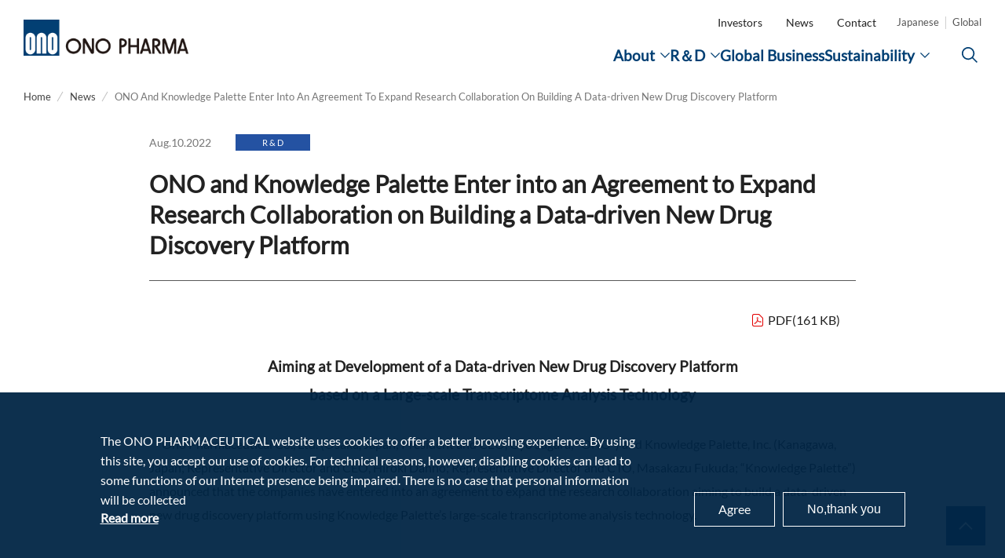

--- FILE ---
content_type: text/html; charset=UTF-8
request_url: https://www.ono-pharma.com/en/news/20220810.html
body_size: 12122
content:
<!DOCTYPE html>
<html lang="en" dir="ltr" prefix="og: https://ogp.me/ns#">
  <head>
    <meta charset="utf-8" />
<link rel="canonical" href="https://www.ono-pharma.com/en/news/20220810.html" />
<meta property="og:image" content="https://www.ono-pharma.com/themes/onocorporate_theme/img/common/ono_logo_ogp.jpg" />
<meta name="Generator" content="Drupal 11 (https://www.drupal.org)" />
<meta name="MobileOptimized" content="width" />
<meta name="HandheldFriendly" content="true" />
<meta name="viewport" content="width=device-width, initial-scale=1.0" />
<style>div#sliding-popup, div#sliding-popup .eu-cookie-withdraw-banner, .eu-cookie-withdraw-tab {background: #003f73} div#sliding-popup.eu-cookie-withdraw-wrapper { background: transparent; } #sliding-popup h1, #sliding-popup h2, #sliding-popup h3, #sliding-popup p, #sliding-popup label, #sliding-popup div, .eu-cookie-compliance-more-button, .eu-cookie-compliance-secondary-button, .eu-cookie-withdraw-tab { color: #ffffff;} .eu-cookie-withdraw-tab { border-color: #ffffff;}</style>
<link rel="icon" href="/themes/onocorporate_theme/favicon.ico" type="image/vnd.microsoft.icon" />
<link rel="alternate" hreflang="ja" href="https://www.ono-pharma.com/ja/news/20220810.html" />
<link rel="alternate" hreflang="en" href="https://www.ono-pharma.com/en/news/20220810.html" />
<script src="/sites/default/files/eu_cookie_compliance/eu_cookie_compliance.script.js?0" defer></script>

        <title>ONO and Knowledge Palette Enter into an Agreement to Expand Research Collaboration on Building a Data-driven New Drug Discovery Platform | ONO CORPORATE</title>
        <link rel="stylesheet" media="all" href="/sites/default/files/css/css_ieQ_RCC_yBFMJrI6GJtfTiw4C4h9mdHzgG9DdUcM1pE.css?delta=0&amp;language=en&amp;theme=onocorporate_theme&amp;include=eJxtjkEOwzAIBD9E5CdZhGxdqxgiQw7u6xu11552NIfRinLEKjsHSH48EMENQeITxXwO1v4G4ari_uq4Z5za2QTln6wHHnxpkpvfjdMnJ2o-MVCa-s66wbbIpd0axYrE-D74AGYaN5U" />
<link rel="stylesheet" media="all" href="/sites/default/files/css/css_SPMEZY5NIhqUmBgSYCvvkZptK0QJ3tWgIDb3fTRL-Bs.css?delta=1&amp;language=en&amp;theme=onocorporate_theme&amp;include=eJxtjkEOwzAIBD9E5CdZhGxdqxgiQw7u6xu11552NIfRinLEKjsHSH48EMENQeITxXwO1v4G4ari_uq4Z5za2QTln6wHHnxpkpvfjdMnJ2o-MVCa-s66wbbIpd0axYrE-D74AGYaN5U" />

    
  </head>
  <body class="path-node page-node-type-news-pressrelease english">
    <a href="#main-content" class="visually-hidden focusable skip-link">
      Skip to main content
    </a>
    
      <div class="dialog-off-canvas-main-canvas" data-off-canvas-main-canvas>
    <!-- global-en-styling -->


<!-- Header and Navbar -->
<!-- I-SEARCH_EXCEPT_TAG_START -->
  <header id="header" class="common-header english">
    
  <div class="common-header__inner">
    <div class="common-header__logo">
      <h1>
                    <a href="/en">
                      <img src="/themes/onocorporate_theme/img/common/img_header_logo_en.png" alt="ONO PHARMACEUTICAL CO., LTD." oncontextmenu="return false;">
          </a>
      </h1>
    </div>
    <div id="navContents" class="common-header__contents">
      <div class="common-header__contents_inner">
        <div class="common-header__contents__primary">
          <nav class="common-header__contents__primary__list">
           <!-- CALL MENU -->
           <ul class="common-header__contents__primary__list-inner">
            
              
                            <li>
              <a href="/en/ir" data-drupal-link-system-path="node/16">Investors</a>
              </li>
                              <li>
              <a href="/en/news" data-drupal-link-system-path="node/706">News</a>
              </li>
                              <li>
              <a href="/en/contact" data-drupal-link-system-path="node/61">Contact</a>
              </li>
                 
      
  

           </ul>
           <ul class="common-header__contents__lang">
                            <li><a href="https://www.ono-pharma.com/ja/news/20220810.html">Japanese</a></li>
              <li><a href="/en/global.html">Global</a></li>
                         </ul>
          </nav>
        </div>
        <div class="common-header__contents__nav  is-pc--flex">
          <nav class="common-header__contents__nav__list">
            <ul>
              <li class="common-header__contents__nav__list-item js-dropdown" data-num="1">
                <a href="/en/company/" class="js-dropdown-anchor add_bottomArrow_blue"><span class="js-current">About</span></a>
                <div class="common-header__dropdown js-dropdown-menu" data-menu="global-menu-en-about">
                  <div class="common-header__dropdown__inner">
                    <div class="col">
                      <div class="common-header__dropdown__ttl">
                        <a href="/en/company/">&nbsp;</a>
                                                <span class="ttl-en">About</span>
                                              </div>
                    </div>
                    

      
            <div class="col layor-third">
        <ul class="common-header__dropdown__list--third js-thirdLower" data-menu="global-menu-en-about">
    
              
            
                  
               
                         

         

                                     
      
              
            
                  
               
                         

                              <li>
           

                                <a href="/en/company/greetings.html"><span>Greetings</span>
           
          </a></li>
         

                                
            
                  
               
                         

                              <li>
           

                                <a href="/en/company/mission.html"><span>Mission Statement</span>
           
          </a></li>
         

                                
            
                  
               
                                 
         

                              <li>
           

                                <a href="https://sustainability.ono-pharma.com/en/themes/80"><span>Corporate Governance</span>
           
          </a></li>
         

                                
            
                  
               
                         

                              <li>
           

                                <a href="/en/company/strategy.html"><span>Management Strategy</span>
           
          </a></li>
         

                                
            
                  
               
                         

                              <li>
           

                                <a href="/en/company/strengths_characteristics"><span>Ono’s Strengths &amp; Characteristics</span>
           
          </a></li>
         

                                
            
                  
               
                         

                              <li>
           

                                <a href="/en/company/about/story.html"><span>ONO Story</span>
           
          </a></li>
         

                                
            
                  
               
                         

                              <li>
           

                                <a href="/en/company/slogan"><span>Corporate Slogan</span>
           
          </a></li>
         

                                
            
                  
               
                         

                              <li class="lower js-lower" data-menuid="global-menu-en-about-1">
                       

                                <a href="/en/company/about"><span>Company Overview</span>
           
          </a></li>
         

                                 
                                
            
                  
               
                         

                              <li class="lower js-lower" data-menuid="global-menu-en-about-2">
                       

                                <a href="/en/company/business_activities"><span>Business Activities</span>
           
          </a></li>
         

                                 
                                
            
                              
                
            
                  
               
                         

                              <li class="lower js-lower" data-menuid="global-menu-en-about-3">
                       

                                <a href="/en/company/history"><span>History</span>
           
          </a></li>
         

                                 
                                
            
                              
                
            
                  
               
                         

                              <li>
           

                                <a href="/en/company/products.html"><span>Main Products</span>
           
          </a></li>
         

                                
            
                  
               
                         

                              <li class="lower js-lower" data-menuid="global-menu-en-about-4">
                       

                                <a href="/en/company/pr.html"><span>Videos and Advertisements</span>
           
          </a></li>
         

                                 
                                
            
                  
               
                         

                              <li class="lower js-lower" data-menuid="global-menu-en-about-5">
                       

                                <a href="/en/company/policies"><span>Policies</span>
           
          </a></li>
         

                                 
                          
          

                 
                          
           </ul>
      </div>
      <div class="col layor-fourth js-layor-fourth" data-menu="global-menu-en-about">
          
      
              
            
                  
               
                         

         

                                     
      
              
            
                  
               
                         

         

                                
            
                  
               
                         

         

                                
            
                  
               
                                 
         

         

                                
            
                  
               
                         

         

                                
            
                  
               
                         

         

                                
            
                  
               
                         

         

                                
            
                  
               
                         

         

                                
            
                  
               
                         

         

                                 
                    <div class="js-fourthLower" data-menuid="global-menu-en-about-1">
            <div class="inner">
              <ul class="common-header__dropdown__list--fourth">
                  
      
              
            
                  
               
                         

                              <li>
           

                                <a href="/en/company/about/outline.html"><span>Company Profile</span>
           
          </a></li>
         

                                
            
                  
               
                         

                              <li>
           

                                <a href="/en/company/about/officer.html"><span>Management</span>
           
          </a></li>
         

                                
            
                  
               
                         

                              <li>
           

                                <a href="/en/company/about/office.html"><span>Business Locations</span>
           
          </a></li>
         

                                
            
                  
               
                         

                              <li>
           

                                <a href="/en/company/about/story.html"><span>ONO Story</span>
           
          </a></li>
         

                          
          

                              </ul>
            </div>
            </div>
                                
            
                  
               
                         

         

                                 
                    <div class="js-fourthLower" data-menuid="global-menu-en-about-2">
            <div class="inner">
              <ul class="common-header__dropdown__list--fourth">
                  
      
              
            
                  
               
                         

                              <li>
           

                                <a href="/en/company/rd"><span>R＆D</span>
           
          </a></li>
         

                                
            
                  
               
                         

                              <li>
           

                                <a href="/en/company/business_activities/manufacturing.html"><span>Manufacturing </span>
           
          </a></li>
         

                                
            
                  
               
                         

                              <li>
           

                                <a href="/en/company/business_activities/marketing_activities.html"><span>Activities for Disseminating Academic Information</span>
           
          </a></li>
         

                                
            
                  
               
                         

                              <li>
           

                                <a href="/en/company/business_activities/reliability_assurance.html"><span>Safety and Quality Assurance</span>
           
          </a></li>
         

                                
            
                  
               
                         

                              <li>
           

                                <a href="/en/company/business_activities/dx"><span>Digital &amp; IT</span>
           
          </a></li>
         

                          
          

                              </ul>
            </div>
            </div>
                                
            
                              
                
            
                  
               
                         

         

                                 
                    <div class="js-fourthLower" data-menuid="global-menu-en-about-3">
            <div class="inner">
              <ul class="common-header__dropdown__list--fourth">
                  
      
              
            
                  
               
                         

                              <li>
           

                                <a href="/en/company/history/300th.html"><span>ONO’s 300-Year History</span>
           
          </a></li>
         

                          
          

                              </ul>
            </div>
            </div>
                                
            
                              
                
            
                  
               
                         

         

                                
            
                  
               
                         

         

                                 
                    <div class="js-fourthLower" data-menuid="global-menu-en-about-4">
            <div class="inner">
              <ul class="common-header__dropdown__list--fourth">
                  
      
              
            
                  
               
                         

                              <li>
           

                                <a href="/en/company/pr.html"><span>Videos and Advertisements Top</span>
           
          </a></li>
         

                                
            
                  
               
                         

                              <li>
           

                                <a href="/en/company/cm-special2"><span>&quot;Rising to the challenges of Immuno-Oncology&quot;</span>
           
          </a></li>
         

                          
          

                              </ul>
            </div>
            </div>
                                
            
                  
               
                         

         

                                 
                    <div class="js-fourthLower" data-menuid="global-menu-en-about-5">
            <div class="inner">
              <ul class="common-header__dropdown__list--fourth">
                  
      
              
            
                  
               
                         

                              <li>
           

                                <a href="/en/company/policies/compliance.html"><span>Compliance Global Policy</span>
           
          </a></li>
         

                                
            
                  
               
                         

                              <li>
           

                                <a href="/en/company/policies/risk_management_global_policy.html"><span>Risk Management Global Policy</span>
           
          </a></li>
         

                                
            
                  
               
                         

                              <li>
           

                                <a href="/en/company/policies/bribery_prevention_globalpolicy.html"><span>Anti-Bribery and Corruption Global Policy</span>
           
          </a></li>
         

                                
            
                  
               
                         

                              <li>
           

                                <a href="/en/company/policies/human_rights.html"><span>Ono Group Human Rights Global Policy</span>
           
          </a></li>
         

                                
            
                  
               
                         

                              <li>
           

                                <a href="/en/company/policies/tax_policy_jp.html"><span>Tax Global Policy</span>
           
          </a></li>
         

                                
            
                  
               
                         

                              <li>
           

                                <a href="/en/company/policies/information_security.html"><span>Information Security Global Policy</span>
           
          </a></li>
         

                                
            
                  
               
                                 
         

                              <li>
           

                                <a href="https://sustainability.ono-pharma.com/en/themes/109"><span>Ono&#039;s global policy for social contribution activities</span>
           
          </a></li>
         

                                
            
                  
               
                         

                              <li>
           

                                <a href="/en/company/policies/ehs.html"><span>EHS Global Policy</span>
           
          </a></li>
         

                                
            
                  
               
                         

                              <li>
           

                                <a href="/en/company/policies/global_environment.html"><span>Environment Global Policy</span>
           
          </a></li>
         

                                
            
                  
               
                         

                              <li>
           

                                <a href="/en/company/policies/clinical_trial_data_transparency_policy.html"><span>Disclosure of Clinical Study Data Global Policy</span>
           
          </a></li>
         

                                
            
                  
               
                         

                              <li>
           

                                <a href="/en/company/policies/quality.html"><span>Quality Global Policy</span>
           
          </a></li>
         

                                
            
                  
               
                         

                              <li>
           

                                <a href="/en/company/policies/socialmedia.html"><span>Social Media Global Policy</span>
           
          </a></li>
         

                                
            
                  
               
                         

                              <li>
           

                                <a href="/en/company/policies/whistleblowing.html"><span>Whistleblowing Global Policy</span>
           
          </a></li>
         

                                
            
                  
               
                         

                              <li>
           

                                <a href="/en/company/policies/cop.html"><span>Ono Pharmaceutical Code of Practice</span>
           
          </a></li>
         

                                
            
                  
               
                         

                              <li>
           

                                <a href="/en/company/policies/procurement.html"><span>Procurement Activities Basic Policy</span>
           
          </a></li>
         

                                
            
                  
               
                         

                              <li>
           

                                <a href="/en/company/policies/privacy.html"><span>Privacy Policy</span>
           
          </a></li>
         

                                
            
                  
               
                         

                              <li>
           

                                <a href="/en/company/policies/rd_ethics.html"><span>Research and Development Ethics</span>
           
          </a></li>
         

                                
            
                  
               
                         

                              <li>
           

                                <a href="/en/company/policies/public_research.html"><span>Operation and Management System of Public Research Funds</span>
           
          </a></li>
         

                                
            
                  
               
                         

                              <li>
           

                                <a href="/en/company/policies/disclosure_policy.html"><span>Disclosure Policy</span>
           
          </a></li>
         

                          
          

                              </ul>
            </div>
            </div>
                          
          

                 
                          
          

      </div>
          






                    <div class="col">
                      <div class="js-dropdownclose dropdownclose">
                        <a href="">CLOSE</a>
                      </div>
                      <div class="banner">
                                              <div class="banner__item">
                          <div class="banner__item--image">
                            <a href="/en/company/about/story.html"></a>
                            <div><img src="/sites/default/files/2021-03/bnr_company_onostory.jpg" alt="ONO Story"></div>
                          </div>
                        <div class="banner__item--ttl">ONO Story</div>
                      </div>
                                                                    <div class="banner__item">
                          <div class="banner__item--image">
                            <a href="/en/company/pr.html"></a>
                            <div><img src="/sites/default/files/2023-09/bnr_company_ads.png" alt="Videos and Advertisements"></div>
                          </div>
                        <div class="banner__item--ttl">Videos and Advertisements</div>
                      </div>
                                                                   </div>
                    </div>
                  </div>
                </div>
              </li>
              <li class="common-header__contents__nav__list-item js-dropdown" data-num="2">
                <a href="/en/company/rd/" class="js-dropdown-anchor add_bottomArrow_blue"><span class="js-current">R＆D</span></a>
                <div class="common-header__dropdown js-dropdown-menu" data-menu="global-menu-en-research">
                  <div class="common-header__dropdown__inner">
                    <div class="col">
                      <div class="common-header__dropdown__ttl">
                        <a href="/en/company/rd/">&nbsp;</a>
                                                <span class="ttl-en">R＆D</span>
                                              </div>
                    </div>
                    

      
            <div class="col layor-third">
        <ul class="common-header__dropdown__list--third js-thirdLower" data-menu="global-menu-en-research">
    
              
            
                  
               
                         

         

                                     
      
              
            
                  
               
                         

                              <li>
           

                                <a href="/en/company/rd/in_house_drug_discovery.html"><span>In-house Drug Discovery</span>
           
          </a></li>
         

                                
            
                  
               
                         

                              <li>
           

                                <a href="/en/company/rd/open_innovation.html"><span>Open Innovation</span>
           
          </a></li>
         

                                
            
                  
               
                         

                              <li class="lower js-lower" data-menuid="global-menu-en-research-1">
                       

                                <a href="/en/company/rd/licensing.html"><span>Licensing Activities</span>
           
          </a></li>
         

                                 
                                
            
                  
               
                         

                              <li>
           

                                <a href="/en/company/rd/ai"><span>Drug Discovery Using AI</span>
           
          </a></li>
         

                                
            
                  
               
                         

                              <li>
           

                                <a href="/en/company/rd/modality"><span>Drug Discovery Leveraging Diverse Modalities</span>
           
          </a></li>
         

                                
            
                  
               
                         

                              <li>
           

                                <a href="/en/company/rd/research_system.html"><span>Research Organization</span>
           
          </a></li>
         

                                
            
                  
               
                         

                              <li>
           

                                <a href="/en/company/rd/development_system.html"><span>Development Policy</span>
           
          </a></li>
         

                                
            
                  
               
                         

                              <li>
           

                                <a href="/en/ir/library/pipeline.html"><span>Development Pipeline</span>
           
          </a></li>
         

                                
            
                  
               
                                 
         

                              <li>
           

                                <a href="https://ono-pharma.my.salesforce-sites.com/study?locale=en_US" target="_blank"><span class="icon_newWindow_rightBlue">The investigator-sponsored research support</span>
           
          </a></li>
         

                          
          

                 
                          
           </ul>
      </div>
      <div class="col layor-fourth js-layor-fourth" data-menu="global-menu-en-research">
          
      
              
            
                  
               
                         

         

                                     
      
              
            
                  
               
                         

         

                                
            
                  
               
                         

         

                                
            
                  
               
                         

         

                                 
                    <div class="js-fourthLower" data-menuid="global-menu-en-research-1">
            <div class="inner">
              <ul class="common-header__dropdown__list--fourth">
                  
      
              
            
                  
               
                         

                              <li>
           

                                <a href="/en/company/rd/licensing.html"><span>Licensing Activities Top</span>
           
          </a></li>
         

                                
            
                  
               
                         

                              <li>
           

                                <a href="/en/company/rd/partnership.html"><span>Licensing &amp; Co-promotion</span>
           
          </a></li>
         

                                
            
                  
               
                         

                              <li>
           

                                <a href="/en/company/rd/collaboration.html"><span>Drug discovery partnerships &amp; Research collaborations</span>
           
          </a></li>
         

                          
          

                              </ul>
            </div>
            </div>
                                
            
                  
               
                         

         

                                
            
                  
               
                         

         

                                
            
                  
               
                         

         

                                
            
                  
               
                         

         

                                
            
                  
               
                         

         

                                
            
                  
               
                                 
         

         

                          
          

                 
                          
          

      </div>
          






                    <div class="col">
                      <div class="js-dropdownclose dropdownclose">
                        <a href="">CLOSE</a>
                      </div>
                      <div class="banner">
                                              <div class="banner__item">
                          <div class="banner__item--image">
                            <a href="/en/ir/library/pipeline.html"></a>
                            <div><img src="/sites/default/files/2021-03/bnr_rd_pipeline.jpg" alt="Development Pipeline"></div>
                          </div>
                          <div class="banner__item--ttl">Development Pipeline</div>
                      </div>
                                                                                        </div>
                    </div>
                  </div>
                </div>
              </li>
                            <li class="common-header__contents__nav__list-item js-dropdown" data-num="3">
                <a href="/en/company/overseas.html"><span class="js-current">Global Business</span></a>
              </li>
                                          <li class="common-header__contents__nav__list-item js-dropdown" data-num="5">
                <a href="https://sustainability.ono-pharma.com/en" class="js-dropdown-anchor add_bottomArrow_blue"><span class="js-current">Sustainability</span></a>
                <div class="common-header__dropdown js-dropdown-menu" data-menu="global-menu-en-csr">
                  <div class="common-header__dropdown__inner">
                    <div class="col">
                      <div class="common-header__dropdown__ttl">
                        <a href="https://sustainability.ono-pharma.com/en">&nbsp;</a>
                                                <span class="ttl-en">Sustainability</span>
                                              </div>
                    </div>
                    

      
            <div class="col layor-third">
        <ul class="common-header__dropdown__list--third js-thirdLower" data-menu="global-menu-en-csr">
    
              
            
                  
               
                                 
         

         

                                     
      
              
            
                  
               
                                 
         

                              <li>
           

                                <a href="https://sustainability.ono-pharma.com/en/themes/93"><span>Top Message</span>
           
          </a></li>
         

                                
            
                  
               
                                 
         

                              <li>
           

                                <a href="https://sustainability.ono-pharma.com/en/themes/100"><span>ONO&#039;s Approach to Sustainability</span>
           
          </a></li>
         

                                
            
                  
               
                                 
         

                              <li class="lower js-lower" data-menuid="global-menu-en-csr-1">
                       

                                <a href="https://sustainability.ono-pharma.com/en/themes/118"><span>Environment</span>
           
          </a></li>
         

                                 
                                
            
                  
               
                                 
         

                              <li class="lower js-lower" data-menuid="global-menu-en-csr-2">
                       

                                <a href="https://sustainability.ono-pharma.com/en/themes/117"><span>Society</span>
           
          </a></li>
         

                                 
                                
            
                  
               
                                 
         

                              <li class="lower js-lower" data-menuid="global-menu-en-csr-3">
                       

                                <a href="https://sustainability.ono-pharma.com/en/themes/116"><span>Governance</span>
           
          </a></li>
         

                                 
                                
            
                  
               
                                 
         

                              <li class="lower js-lower" data-menuid="global-menu-en-csr-4">
                       

                                <a href="https://sustainability.ono-pharma.com/en/themes/138"><span>Stakeholder Engagement</span>
           
          </a></li>
         

                                 
                                
            
                  
               
                                 
         

                              <li class="lower js-lower" data-menuid="global-menu-en-csr-5">
                       

                                <a href="https://sustainability.ono-pharma.com/en/themes/131"><span>Social Contribution Activities</span>
           
          </a></li>
         

                                 
                                
            
                  
               
                         

                              <li>
           

                                <a href="/en/company/policies"><span>Policies</span>
           
          </a></li>
         

                                
            
                  
               
                                 
         

                              <li>
           

                                <a href="https://sustainability.ono-pharma.com/en/themes/111"><span>GRI Standards Content Index</span>
           
          </a></li>
         

                                
            
                  
               
                                 
         

                              <li>
           

                                <a href="https://sustainability.ono-pharma.com/en/themes/112"><span>Sustainability Report</span>
           
          </a></li>
         

                                
            
                  
               
                                 
         

                              <li>
           

                                <a href="https://sustainability.ono-pharma.com/en/themes/113"><span>ESG Data</span>
           
          </a></li>
         

                                
            
                  
               
                                 
         

                              <li>
           

                                <a href="https://sustainability.ono-pharma.com/en/themes/114"><span>External Evaluation</span>
           
          </a></li>
         

                                
            
                  
               
                                 
         

                              <li>
           

                                <a href="https://sustainability.ono-pharma.com/en/themes/115"><span>Independent Practitioner&#039;s Assurance</span>
           
          </a></li>
         

                          
          

                 
                          
           </ul>
      </div>
      <div class="col layor-fourth js-layor-fourth" data-menu="global-menu-en-csr">
          
      
              
            
                  
               
                                 
         

         

                                     
      
              
            
                  
               
                                 
         

         

                                
            
                  
               
                                 
         

         

                                
            
                  
               
                                 
         

         

                                 
                    <div class="js-fourthLower" data-menuid="global-menu-en-csr-1">
            <div class="inner">
              <ul class="common-header__dropdown__list--fourth">
                  
      
              
            
                  
               
                                 
         

                              <li>
           

                                <a href="https://sustainability.ono-pharma.com/en/themes/106"><span>Commitment to Conservation of the Global Environment</span>
           
          </a></li>
         

                                
            
                  
               
                                 
         

                              <li>
           

                                <a href="https://sustainability.ono-pharma.com/en/themes/121"><span>Information Disclosure Based on the TCFD Recommendation</span>
           
          </a></li>
         

                                
            
                  
               
                                 
         

                              <li>
           

                                <a href="https://sustainability.ono-pharma.com/en/themes/122"><span>Realization of a Decarbonized Society</span>
           
          </a></li>
         

                                
            
                  
               
                                 
         

                              <li>
           

                                <a href="https://sustainability.ono-pharma.com/en/themes/123"><span>Realization of a Water Recycling-oriented Society</span>
           
          </a></li>
         

                                
            
                  
               
                                 
         

                              <li>
           

                                <a href="https://sustainability.ono-pharma.com/en/themes/124"><span>Realization of a Resource Recycling Society</span>
           
          </a></li>
         

                                
            
                  
               
                                 
         

                              <li>
           

                                <a href="https://sustainability.ono-pharma.com/en/themes/143"><span>Information Disclosure Based on the TNFD Recommendations</span>
           
          </a></li>
         

                                
            
                  
               
                                 
         

                              <li>
           

                                <a href="https://sustainability.ono-pharma.com/en/themes/125"><span>Biodiversity</span>
           
          </a></li>
         

                                
            
                  
               
                                 
         

                              <li>
           

                                <a href="https://sustainability.ono-pharma.com/en/themes/107"><span>EHS Management</span>
           
          </a></li>
         

                                
            
                  
               
                                 
         

                              <li>
           

                                <a href="https://sustainability.ono-pharma.com/en/themes/108"><span>Environmental Accounting</span>
           
          </a></li>
         

                          
          

                              </ul>
            </div>
            </div>
                                
            
                  
               
                                 
         

         

                                 
                    <div class="js-fourthLower" data-menuid="global-menu-en-csr-2">
            <div class="inner">
              <ul class="common-header__dropdown__list--fourth">
                  
      
              
            
                  
               
                                 
         

                              <li>
           

                                <a href="https://sustainability.ono-pharma.com/en/themes/101"><span>Innovative Pharmaceutical Products</span>
           
          </a></li>
         

                                
            
                  
               
                         

                              <li>
           

                                <a href="https://sustainability.ono-pharma.com/en/themes/102"><span>Improving Access to Healthcare</span>
           
          </a></li>
         

                                
            
                  
               
                                 
         

                              <li>
           

                                <a href="https://sustainability.ono-pharma.com/en/themes/141"><span>Respect for Human Rights</span>
           
          </a></li>
         

                                
            
                  
               
                         

                              <li>
           

                                <a href="https://sustainability.ono-pharma.com/en/themes/103"><span>Expansion of Human Capital (Talent Development and Employment)</span>
           
          </a></li>
         

                                
            
                  
               
                         

                              <li>
           

                                <a href="https://sustainability.ono-pharma.com/en/themes/142"><span>Expansion of Human Capital (Fostering an Organizational Climate and Culture that realizes high employee engagement)</span>
           
          </a></li>
         

                                
            
                  
               
                         

                              <li>
           

                                <a href="https://sustainability.ono-pharma.com/en/themes/104"><span>Expansion of Human Capital(Health Management)</span>
           
          </a></li>
         

                                
            
                  
               
                         

                              <li>
           

                                <a href="https://sustainability.ono-pharma.com/en/themes/105"><span>Sustainable Procurement</span>
           
          </a></li>
         

                          
          

                              </ul>
            </div>
            </div>
                                
            
                  
               
                                 
         

         

                                 
                    <div class="js-fourthLower" data-menuid="global-menu-en-csr-3">
            <div class="inner">
              <ul class="common-header__dropdown__list--fourth">
                  
      
              
            
                  
               
                                 
         

                              <li>
           

                                <a href="https://sustainability.ono-pharma.com/en/themes/80"><span>Corporate Governance</span>
           
          </a></li>
         

                                
            
                  
               
                                 
         

                              <li>
           

                                <a href="https://sustainability.ono-pharma.com/en/themes/81"><span>Compliance</span>
           
          </a></li>
         

                                
            
                  
               
                                 
         

                              <li>
           

                                <a href="https://sustainability.ono-pharma.com/en/themes/82"><span>Risk Management</span>
           
          </a></li>
         

                                
            
                  
               
                                 
         

                              <li>
           

                                <a href="https://sustainability.ono-pharma.com/en/themes/83"><span>Responsible Promotion Activities</span>
           
          </a></li>
         

                          
          

                              </ul>
            </div>
            </div>
                                
            
                  
               
                                 
         

         

                                 
                    <div class="js-fourthLower" data-menuid="global-menu-en-csr-4">
            <div class="inner">
              <ul class="common-header__dropdown__list--fourth">
                  
      
              
            
                  
               
                                 
         

                              <li>
           

                                <a href="https://sustainability.ono-pharma.com/en/themes/135"><span>Stakeholder Engagement</span>
           
          </a></li>
         

                                
            
                  
               
                         

                              <li>
           

                                <a href="https://sustainability.ono-pharma.com/en/themes/136"><span>Dialogue with Shareholders and Investors</span>
           
          </a></li>
         

                                
            
                  
               
                                 
         

                              <li>
           

                                <a href="https://sustainability.ono-pharma.com/en/themes/137"><span>Cooperation with Governments</span>
           
          </a></li>
         

                          
          

                              </ul>
            </div>
            </div>
                                
            
                  
               
                                 
         

         

                                 
                    <div class="js-fourthLower" data-menuid="global-menu-en-csr-5">
            <div class="inner">
              <ul class="common-header__dropdown__list--fourth">
                  
      
              
            
                  
               
                         

                              <li>
           

                                <a href="https://sustainability.ono-pharma.com/en/themes/109"><span>ONO’s Social Contribution Global Policy</span>
           
          </a></li>
         

                                
            
                  
               
                                 
         

                              <li>
           

                                <a href="https://sustainability.ono-pharma.com/en/themes/126"><span>Efforts for the Advancement of Medicine and Pharmacy</span>
           
          </a></li>
         

                                
            
                  
               
                                 
         

                              <li>
           

                                <a href="https://sustainability.ono-pharma.com/en/themes/127"><span>Efforts for Supporting Health of Patients and Their Families</span>
           
          </a></li>
         

                                
            
                  
               
                                 
         

                              <li>
           

                                <a href="https://sustainability.ono-pharma.com/en/themes/128"><span>Efforts Toward Environmental Conservation for the Health of Everyone</span>
           
          </a></li>
         

                                
            
                  
               
                                 
         

                              <li>
           

                                <a href="https://sustainability.ono-pharma.com/en/themes/129"><span>Efforts Toward an Education for the Children’s Health</span>
           
          </a></li>
         

                                
            
                  
               
                                 
         

                              <li>
           

                                <a href="https://sustainability.ono-pharma.com/en/themes/102#929"><span>Efforts for Improvement of the Medical Ecosystem</span>
           
          </a></li>
         

                          
          

                              </ul>
            </div>
            </div>
                                
            
                  
               
                         

         

                                
            
                  
               
                                 
         

         

                                
            
                  
               
                                 
         

         

                                
            
                  
               
                                 
         

         

                                
            
                  
               
                                 
         

         

                                
            
                  
               
                                 
         

         

                          
          

                 
                          
          

      </div>
          






                    <div class="col">
                      <div class="js-dropdownclose dropdownclose">
                        <a href="">CLOSE</a>
                      </div>
                      <div class="banner">
                                              <div class="banner__item">
                          <div class="banner__item--image">
                            <a href="https://sustainability.ono-pharma.com/en/themes/106#944"></a>
                            <div><img src="/sites/default/files/2021-03/bnr_csr_ecovision.jpg" alt="ECO VISION 2050"></div>
                          </div>
                        <div class="banner__item--ttl">ECO VISION 2050</div>
                      </div>
                                                                    <div class="banner__item">
                          <div class="banner__item--image">
                            <a href="https://sustainability.ono-pharma.com/en/themes/102#929"></a>
                            <div><img src="/sites/default/files/2022-09/bnr_csr_onoswitch.png" alt="Improving Access to Healthcare"></div>
                          </div>
                        <div class="banner__item--ttl">Improving Access to Healthcare</div>
                      </div>
                                                                  </div>
                    </div>
                  </div>
                </div>
              </li>
            </ul>
          </nav>
          <div class="common-header__contents__search is-pc">
            <span id="pcSearchBtn" class="pcSearchBtn">
             <svg id="pcOpenIcon" width="20" height="20" class="search_open" xmlns="http://www.w3.org/2000/svg" viewBox="0 0 24 24">
              <defs>
               <style>
                .ico_search {
                 fill: #003f73;
                }
               </style>
              </defs>
              <title>Search</title>
              <g id="レイヤー_2" data-name="レイヤー 2">
               <g id="レイヤー_1-2" data-name="レイヤー 1">
                <path class="ico_search" d="M24,22.57l-6.76-6.76a9.72,9.72,0,1,0-1.43,1.43L22.57,24ZM9.7,17.39A7.69,7.69,0,1,1,17.39,9.7,7.7,7.7,0,0,1,9.7,17.39Z"></path>
               </g>
              </g>
             </svg>
             <svg id="pcCloseIcon" width="22" height="22" class="search_close" xmlns="http://www.w3.org/2000/svg" viewBox="0 0 22 22">
              <defs>
               <style>
                .icon_close {
                 fill: #003f73;
                 transition: all 0.1s linear;
                }

                .search_close:hover .icon_close {
                 fill: #006cc5;
                }
               </style>
              </defs>
              <title>Search Close</title>
              <g id="レイヤー_2" data-name="レイヤー 2">
               <g id="レイヤー_1-2" data-name="レイヤー 1">
                <polygon class="icon_close" points="22 1.19 20.81 0 11 9.81 1.19 0 0 1.19 9.81 11 0 20.81 1.19 22 11 12.19 20.81 22 22 20.81 12.19 11 22 1.19"></polygon>
               </g>
              </g>
             </svg>
            </span>
            <div id="pcSearchBox" class="common-header__contents__search__input">
              <div class="common-header__contents__search__input-inner">
                <form id="siteSearch" action="https://ono-search.dga.jp/" method="GET" onsubmit="return mysearch(this);">
                <input type="hidden" name="ie" value="u">
                <input type="hidden" name="temp" value="en">
                <input type="hidden" name="cate[]" value="all">
                <label><input type="text" name="kw" placeholder="Search" class="iSearchAssist"></label>
                <button type="submit" value="search">Search</button>
                </form>
              </div>
              <div class="search-box__close-wrapper2">
                <div class="btn-close">
                  <span id="pcSearchBtn2" class="pcSearchBtn2">
                    <svg id="pcCloseIcon2" width="16" height="16" class="search_close" xmlns="http://www.w3.org/2000/svg" viewBox="0 0 22 22">
                      <title>Search Close</title>
                      <g id="レイヤー_2" data-name="レイヤー 2">
                      <g id="レイヤー_1-2" data-name="レイヤー 1">
                        <polygon class="icon_close" points="22 1.19 20.81 0 11 9.81 1.19 0 0 1.19 9.81 11 0 20.81 1.19 22 11 12.19 20.81 22 22 20.81 12.19 11 22 1.19"></polygon>
                      </g>
                      </g>
                    </svg>Close                  </span>
                </div>
              </div>
            </div>
         </div>
        </div>
    <div class="common-header__contents__nav is-sp--flex">
     <nav id="spNav" class="common-header__contents__nav__list">
      <ul>
       <li class="common-header__contents__nav__list-item js-dropdown-sp" data-num="1">
         <a href="/en/company/" class="add_bottomArrow_white js-dropdown-anchor-sp">About</a>
         <div class="common-header__dropdown js-dropdown-menu">
           <div class="common-header__dropdown__inner">
                         <ul class="common-header__dropdown__list">
                    
      
                  
               
                         
                  <li class="is-sp">
        
                    <a href="/en/company" class="add_rightArrow_lightBlue"><span>About</span>
         
                Top         
        </a></li>

                                          
      
                  
               
                         
                  <li>
        
                    <a href="/en/company/greetings.html" class="add_rightArrow_lightBlue"><span>Greetings</span>
         
         
        </a></li>

                              
      
                  
               
                         
                  <li>
        
                    <a href="/en/company/mission.html" class="add_rightArrow_lightBlue"><span>Mission Statement</span>
         
         
        </a></li>

                              
      
                  
               
                                 
         
                  <li>
        
                    <a href="https://sustainability.ono-pharma.com/en/themes/80" class="add_rightArrow_lightBlue"><span>Corporate Governance</span>
         
         
        </a></li>

                              
      
                  
               
                         
                  <li>
        
                    <a href="/en/company/strategy.html" class="add_rightArrow_lightBlue"><span>Management Strategy</span>
         
         
        </a></li>

                              
      
                  
               
                         
                  <li>
        
                    <a href="/en/company/strengths_characteristics" class="add_rightArrow_lightBlue"><span>Ono’s Strengths &amp; Characteristics</span>
         
         
        </a></li>

                              
      
                  
               
                         
                  <li>
        
                    <a href="/en/company/about/story.html" class="add_rightArrow_lightBlue"><span>ONO Story</span>
         
         
        </a></li>

                              
      
                  
               
                         
                  <li>
        
                    <a href="/en/company/slogan" class="add_rightArrow_lightBlue"><span>Corporate Slogan</span>
         
         
        </a></li>

                              
      
                  
               
                         
                  <li>
        
                    <a href="/en/company/about" class="add_rightArrow_lightBlue"><span>Company Overview</span>
         
         
        </a></li>

                              
      
                  
               
                         
                  <li>
        
                    <a href="/en/company/business_activities" class="add_rightArrow_lightBlue"><span>Business Activities</span>
         
         
        </a></li>

                              
      
                              
                      
      
                  
               
                         
                  <li>
        
                    <a href="/en/company/history" class="add_rightArrow_lightBlue"><span>History</span>
         
         
        </a></li>

                              
      
                              
                      
      
                  
               
                         
                  <li>
        
                    <a href="/en/company/products.html" class="add_rightArrow_lightBlue"><span>Main Products</span>
         
         
        </a></li>

                              
      
                  
               
                         
                  <li>
        
                    <a href="/en/company/pr.html" class="add_rightArrow_lightBlue"><span>Videos and Advertisements</span>
         
         
        </a></li>

                              
      
                  
               
                         
                  <li>
        
                    <a href="/en/company/policies" class="add_rightArrow_lightBlue"><span>Policies</span>
         
         
        </a></li>

                        
                            </ul>
      
           


              <div class="common-header__dropdown__bottom">
              
              <div class="common-header__dropdown__bottom-ttl">
         
        
                    <a href="/company/business_activities/index.html" class="add_rightArrow_lightBlue"><span>Business Activities</span></a>
                </div>
      
                         <ul class="common-header__dropdown__bottom-list">
                                  
                              
                <li>
           
                               

                      <a href="/company/rd/index.html" class=""><span>R&amp;D</span></a>
                  </li>
              
      
          
                              
                <li>
           
                               

                      <a href="/en/company/business_activities/manufacturing.html" class=""><span>Manufacturing</span></a>
                  </li>
              
      
          
                              
                <li>
           
                               

                      <a href="/en/company/business_activities/marketing_activities.html" class=""><span>Activities for Disseminating Academic Information</span></a>
                  </li>
              
      
          
                              
                <li>
           
                               

                      <a href="/en/company/business_activities/reliability_assurance.html" class=""><span>Safety and Quality Assurance</span></a>
                  </li>
              
      
          
                              
                <li>
           
                               

                      <a href="/en/company/business_activities/dx" class=""><span>Digital &amp; IT</span></a>
                  </li>
              
      
          
                   </ul>
              
              </div>
      



                      </div>
         </div>
       </li>
       <li class="common-header__contents__nav__list-item js-dropdown-sp" data-num="2">
        <a href="/en/company/rd/" class="add_bottomArrow_white js-dropdown-anchor-sp">R＆D</a>
        <div class="common-header__dropdown js-dropdown-menu">
         <div class="common-header__dropdown__inner">
                         <ul class="common-header__dropdown__list">
                    
      
                  
               
                         
                  <li class="is-sp">
        
                    <a href="/en/company/rd" class="add_rightArrow_lightBlue"><span>R＆D</span>
         
                Top         
        </a></li>

                                          
      
                  
               
                         
                  <li>
        
                    <a href="/en/company/rd/in_house_drug_discovery.html" class="add_rightArrow_lightBlue"><span>In-house Drug Discovery</span>
         
         
        </a></li>

                              
      
                  
               
                         
                  <li>
        
                    <a href="/en/company/rd/open_innovation.html" class="add_rightArrow_lightBlue"><span>Open Innovation</span>
         
         
        </a></li>

                              
      
                  
               
                         
                  <li>
        
                    <a href="/en/company/rd/licensing.html" class="add_rightArrow_lightBlue"><span>Licensing Activities</span>
         
         
        </a></li>

                              
      
                  
               
                         
                  <li>
        
                    <a href="/en/company/rd/ai" class="add_rightArrow_lightBlue"><span>Drug Discovery Using AI</span>
         
         
        </a></li>

                              
      
                  
               
                         
                  <li>
        
                    <a href="/en/company/rd/modality" class="add_rightArrow_lightBlue"><span>Drug Discovery Leveraging Diverse Modalities</span>
         
         
        </a></li>

                              
      
                  
               
                         
                  <li>
        
                    <a href="/en/company/rd/research_system.html" class="add_rightArrow_lightBlue"><span>Research Organization</span>
         
         
        </a></li>

                              
      
                  
               
                         
                  <li>
        
                    <a href="/en/company/rd/development_system.html" class="add_rightArrow_lightBlue"><span>Development Policy</span>
         
         
        </a></li>

                              
      
                  
               
                         
                  <li>
        
                    <a href="/en/ir/library/pipeline.html" class="add_rightArrow_lightBlue"><span>Development Pipeline</span>
         
         
        </a></li>

                              
      
                  
               
                                 
         
                  <li>
        
                    <a href="https://ono-pharma.my.salesforce-sites.com/study?locale=en_US" class="add_rightArrow_lightBlue" target="_blank"><span class="icon_newWindow_rightBlue">The investigator-sponsored research support</span>
         
         
        </a></li>

                        
                            </ul>
      
         </div>
        </div>
       </li>
       <li class="common-header__contents__nav__list-item js-dropdown-sp" data-num="3">
        <a href="/en/company/overseas.html" class="add_bottomArrow_white js-dropdown-anchor-sp">Global Business</a>
        <div class="common-header__dropdown js-dropdown-menu">
         <div class="common-header__dropdown__inner">
                         <ul class="common-header__dropdown__list">
                    
      
                  
               
                         
                  <li class="is-sp">
        
                    <a href="/en/company/overseas.html" class="add_rightArrow_lightBlue"><span>Global Business</span>
         
                Top         
        </a></li>

                            </ul>
      
         </div>
        </div>
       </li>
              <li class="common-header__contents__nav__list-item js-dropdown-sp" data-num="5">
        <a href="https://sustainability.ono-pharma.com/en" class="add_bottomArrow_white js-dropdown-anchor-sp">Sustainability</a>
        <div class="common-header__dropdown js-dropdown-menu">
         <div class="common-header__dropdown__inner">
                         <ul class="common-header__dropdown__list">
                    
      
                  
               
                                 
         
                  <li class="is-sp">
        
                    <a href="https://sustainability.ono-pharma.com/en" class="add_rightArrow_lightBlue"><span>Sustainability</span>
         
                Top         
        </a></li>

                                          
      
                  
               
                                 
         
                  <li>
        
                    <a href="https://sustainability.ono-pharma.com/en/themes/93" class="add_rightArrow_lightBlue"><span>Top Message</span>
         
         
        </a></li>

                              
      
                  
               
                                 
         
                  <li>
        
                    <a href="https://sustainability.ono-pharma.com/en/themes/100" class="add_rightArrow_lightBlue"><span>ONO&#039;s Approach to Sustainability</span>
         
         
        </a></li>

                              
      
                  
               
                                 
         
                  <li>
        
                    <a href="https://sustainability.ono-pharma.com/en/themes/118" class="add_rightArrow_lightBlue"><span>Environment</span>
         
         
        </a></li>

                              
      
                  
               
                                 
         
                  <li>
        
                    <a href="https://sustainability.ono-pharma.com/en/themes/117" class="add_rightArrow_lightBlue"><span>Society</span>
         
         
        </a></li>

                              
      
                  
               
                                 
         
                  <li>
        
                    <a href="https://sustainability.ono-pharma.com/en/themes/116" class="add_rightArrow_lightBlue"><span>Governance</span>
         
         
        </a></li>

                              
      
                  
               
                                 
         
                  <li>
        
                    <a href="https://sustainability.ono-pharma.com/en/themes/138" class="add_rightArrow_lightBlue"><span>Stakeholder Engagement</span>
         
         
        </a></li>

                              
      
                  
               
                                 
         
                  <li>
        
                    <a href="https://sustainability.ono-pharma.com/en/themes/131" class="add_rightArrow_lightBlue"><span>Social Contribution Activities</span>
         
         
        </a></li>

                              
      
                  
               
                         
                  <li>
        
                    <a href="/en/company/policies" class="add_rightArrow_lightBlue"><span>Policies</span>
         
         
        </a></li>

                              
      
                  
               
                                 
         
                  <li>
        
                    <a href="https://sustainability.ono-pharma.com/en/themes/111" class="add_rightArrow_lightBlue"><span>GRI Standards Content Index</span>
         
         
        </a></li>

                              
      
                  
               
                                 
         
                  <li>
        
                    <a href="https://sustainability.ono-pharma.com/en/themes/112" class="add_rightArrow_lightBlue"><span>Sustainability Report</span>
         
         
        </a></li>

                              
      
                  
               
                                 
         
                  <li>
        
                    <a href="https://sustainability.ono-pharma.com/en/themes/113" class="add_rightArrow_lightBlue"><span>ESG Data</span>
         
         
        </a></li>

                              
      
                  
               
                                 
         
                  <li>
        
                    <a href="https://sustainability.ono-pharma.com/en/themes/114" class="add_rightArrow_lightBlue"><span>External Evaluation</span>
         
         
        </a></li>

                              
      
                  
               
                                 
         
                  <li>
        
                    <a href="https://sustainability.ono-pharma.com/en/themes/115" class="add_rightArrow_lightBlue"><span>Independent Practitioner&#039;s Assurance</span>
         
         
        </a></li>

                        
                            </ul>
      
         </div>
        </div>
       </li>
      </ul>
     </nav>
    </div>
   </div>
  </div>
  <div class="common-header__spMenu is-sp">
   <div class="common-header__spMenu__inner">
    <div class="common-header__spMenu--search">
     <span id="spSearchBtn" class="spSearchBtn">
      <svg id="spOpenIcon" class="search_open" xmlns="http://www.w3.org/2000/svg" width="24" height="24" viewBox="0 0 22 22">
       <title>icon_search_g</title>
       <g id="レイヤー_2" data-name="レイヤー 2">
        <g id="レイヤー_1-2" data-name="レイヤー 1">
         <path class="cls-1" d="M20,18.811l-5.635-5.636a8.092,8.092,0,1,0-1.19,1.19L18.811,20ZM8.086,14.489a6.4,6.4,0,1,1,6.4-6.4A6.411,6.411,0,0,1,8.086,14.489Z"></path>
        </g>
       </g>
      </svg>
      <svg id="spCloseIcon" class="search_close" xmlns="http://www.w3.org/2000/svg" width="24" height="24" viewBox="0 0 20 17">
       <polygon class="cls-1" points="17 0.922 16.078 0 8.5 7.578 0.922 0 0 0.922 7.578 8.5 0 16.078 0.922 17 8.5 9.422 16.078 17 17 16.078 9.422 8.5 17 0.922"></polygon>
      </svg>
     </span>
     <div id="spSearchBox" class="common-header__spMenu--search__input">
      <div class="common-header__spMenu--search__input-inner">
       <form id="siteSearch" action="https://ono-search.dga.jp/" method="GET" onsubmit="return mysearch(this);">
        <input type="hidden" name="ie" value="u">
        <input type="hidden" name="temp" value="en">
        <input type="hidden" name="cate[]" value="all">
        <label><input type="text" name="kw" placeholder="Search" class="iSearchAssist"></label>
        <button type="submit" value="search">Search</button>
       </form>
      </div>

      <div class="search-box__close-wrapper2">
        <div class="btn-close">
          <span id="spSearchBtn2" class="spSearchBtn2">
            <svg id="spCloseIcon2" width="16" height="16" class="search_close" xmlns="http://www.w3.org/2000/svg" viewBox="0 0 22 22">
              <title>Search Close</title>
              <g id="レイヤー_2" data-name="レイヤー 2">
              <g id="レイヤー_1-2" data-name="レイヤー 1">
                <polygon class="icon_close" points="22 1.19 20.81 0 11 9.81 1.19 0 0 1.19 9.81 11 0 20.81 1.19 22 11 12.19 20.81 22 22 20.81 12.19 11 22 1.19"></polygon>
              </g>
              </g>
            </svg>Close          </span>
        </div>
      </div>
     </div>
    </div>
    <div id="spMenu" class="common-header__spMenu--btn is-sp">
     <span class="js-spMenu-border"></span>
     <span class="js-spMenu-border"></span>
     <span class="js-spMenu-border"></span>
    </div>
   </div>
  </div>
 </div>
 <div id="dropdownBg" class="dropdownBg"></div>
 
 

  </header>
<!-- I-SEARCH_EXCEPT_TAG_END -->
<!--End Header and Navbar -->

<!-- Main Contents -->
  
 <main id="contents" class="contents-lower">

      <div class="region region-breadcrumb">
    
    <section id="heading" class="contents-lower__breadcrumb">
        <nav class="breadcrumb mod__breadcrumb is-pc" role="navigation" aria-labelledby="system-breadcrumb">
                   <a href="/en" class="mod__breadcrumb_anchor">Home</a>
                        <a href="/en/news" class="mod__breadcrumb_anchor">News</a>
                        <span class="current">ONO And Knowledge Palette Enter Into An Agreement To Expand Research Collaboration On Building A Data-driven New Drug Discovery Platform</span>
           </nav>

  </section>
  </div>

   
  <!-- Front Only Contents -->
    <!--End Front Only Contents -->



  <!-- Main Contents -->
     <!-- other  Contents -->
    <section id="article" class="contents-lower__article">
      <div class="contents-lower__article_inner">
          <!-- SideNavi Start -->
          <!-- I-SEARCH_EXCEPT_TAG_START -->
                     <!-- I-SEARCH_EXCEPT_TAG_END -->
          <!-- SideNavi End -->
          <div class="mod__article_area">
            <!-- Main Contents Start -->
                <div class="region region-content">
    
    <div data-drupal-messages-fallback class="hidden"></div>
   


<input id="update_dt" name="update_dt" type="hidden" value="2022-08-10">

      
  
  
<div id="page-news" class="mod__page-contents_wrapper contents-center-mw900 page-news">
  <div class="mod__news-category">
    <div class="mod__news-category-date">Aug.10.2022</div>
    <div class="mod__news-category-genle development">R &amp; D</div>
  </div>
  <h2 class="mod__ttl-2-noBorder">ONO and Knowledge Palette Enter into an Agreement to Expand Research Collaboration on Building a Data-driven New Drug Discovery Platform</h2>
      <div class="mod__link-black" style="text-align: right">
               <div class="mod__link-black--item"><a href="/sites/default/files/en/news/press/enews_ONO%20Enter%20into%20an%20Agreement%20with%20Knowledge%20Palette%2020220810.pdf" target="_blank" class="pdf2">PDF(161 KB)</a></div>
          </div>
    <div class="mod__txt--normal">
            <div class="clearfix text-formatted field field--name-body field--type-text-with-summary field--label-hidden field__item"><section class="sec__margin--middle-b" style="margin-top:0;">
<p class="mod__txt--normal tac fz19" style="margin-top:30px; font-weight: bold;">Aiming at Development of a Data-driven New Drug Discovery Platform<br />
based on a Large-scale Transcriptome Analysis Technology</p>

<p class="mod__txt--normal"> Ono Pharmaceutical Co., Ltd. (Osaka, Japan; President and CEO, Gyo Sagara; “ONO”) and Knowledge Palette, Inc. (Kanagawa, Japan; Representative Director and CEO, Hiroki Danno; Representative Director and CTO, Masakazu Fukuda; “Knowledge Palette”) announced that the companies have entered into an agreement to expand the research collaboration aiming to build a data-driven new drug discovery platform using Knowledge Palette’s large-scale transcriptome analysis technology.</p>

<p class="mod__txt--normal"> Based on the collaborative research contract executed in November 2021, ONO and Knowledge Palette have conducted a feasibility study for a data-driven development of novel drug discovery hypotheses by using larger-scale data and informatics than ever.</p>

<p class="mod__txt--normal"> In this expanded contract of research collaboration, the entire picture of gene expression patterns in human cells treated with various compounds and in those given perturbations such as gene function inhibition will be compiled into a database using Knowledge Palette's large-scale transcriptome analysis technology. Using the database leveraging with informatics approach, comprehensive cellular data will be analyzed to reveal numerous molecular mechanisms for hypothetical novel drug discovery targets, which leads to develop a platform of data driven drug discovery. In the future, it is expected that the acquisition of comprehensive cellular data on a higher precision and larger scale will lead to the development of new drug discovery hypotheses for a wide range of disease areas.</p>

<p class="mod__txt--normal"> “ONO highly appreciates Knowledge Palette’s R&amp;D platform based on its single-cell transcriptome analysis technology (Quartz-Seq2). With this expanded contract of research collaboration with Knowledge Palette, we look forward to further expanding development pipeline for innovative drugs,” said Toichi Takino, Senior Executive Officer and Executive Director, Discovery &amp; Research of ONO.</p>

<p class="mod__txt--normal"> “Knowledge Palette is engaged in the new phenotypic drugs discovery by utilizing whole-genome gene expression profile and informatics. By adding the large-scale and comprehensive cellular phenotype data obtained through this collaborative research to the database of our platform, we will be able to explore and create many new drug discovery hypotheses and search for candidates of new drugs and seeds of cell therapies with higher development success rates,” said Hiroki Danno, Representative Director &amp; CEO of Knowledge Palette.</p>
</section>

<section class="sec__margin--middle-b">
<h4 class="mod__ttl-4 fz19">About Knowledge Palette</h4>

<p class="mod__txt--normal"> Knowledge Palette is a Japanese biotechnology company conducting phenotypic drug discovery, biomarker identification, and improvement of regenerative medicine manufacturing based on its single-cell transcriptome analysis technology (Quartz-Seq2), which was ranked No.1 for both accuracy scores and overall scores in an international benchmark project in 2020. Knowledge Palette is collaborating with pharmaceutical companies and research institutes on the acceleration of drug discovery as well as optimization of cell culturing for regenerative medicine.</p>
</section>
</div>
      </div>
  <div class="mod__prev-link">
    <a href=/en/news>Back to List</a>
  </div>
</div>
  </div>

            <!-- Main Contents End -->
          </div>
       </div>
     </section>
    <!--End Main Contents -->
</main>
<!--End Main Contents -->

<!-- Footer and Navbar -->
<!-- I-SEARCH_EXCEPT_TAG_START -->
<footer id="footer" class="common-footer english">
       <div class="common-footer--inner">
    <div class="common-footer__contents">
      <nav class="common-footer__navi">
        <ul>
          <!-- BEGIN 小野薬品について -->
          <li>
            <h3 class="common-footer__navi--ttl is-pc"><a href="/en/company/">About</a></h3>
            <h3 class="common-footer__navi--ttl add_rightArrow_lightBlue is-sp"><a href="/en/company/">About</a></h3>
            

              <ul class="common-footer__navi--list is-pc">
                        <li>
         
                
                    <a href="/en/company/greetings.html" data-drupal-link-system-path="node/5531">Greetings</a>
                </li>
                              <li>
         
                
                    <a href="/en/company/mission.html" data-drupal-link-system-path="node/5536">Mission Statement</a>
                </li>
                              <li>
         
                
                    <a href="https://sustainability.ono-pharma.com/en/themes/80">Corporate Governance</a>
                </li>
                              <li>
         
                
                    <a href="/en/company/strategy.html" data-drupal-link-system-path="node/5541">Management Strategy</a>
                </li>
                              <li>
         
                
                    <a href="/en/company/strengths_characteristics" data-drupal-link-system-path="node/10531">Ono’s Strengths &amp; Characteristics</a>
                </li>
                              <li>
         
                
                    <a href="/en/company/about/story.html" data-drupal-link-system-path="node/5546">ONO Story</a>
                </li>
                              <li>
         
                
                    <a href="/en/company/slogan" data-drupal-link-system-path="node/9736">Corporate Slogan</a>
                </li>
                              <li>
         
                
                    <a href="/en/company/about" data-drupal-link-system-path="node/91">Company Overview</a>
                </li>
                              <li>
         
                
                    <a href="/en/company/business_activities" data-drupal-link-system-path="node/216">Business Activities</a>
                </li>
                              <!-- header_disable_menu footer_disable_menu R＆D -->
                              <li>
         
                
                    <a href="/en/company/history" data-drupal-link-system-path="node/121">History</a>
                </li>
                              <!-- header_disable_menu footer_disable_menu Global Business -->
                              <li>
         
                
                    <a href="/en/company/products.html" data-drupal-link-system-path="node/276">Main Products</a>
                </li>
                              <li>
         
                
                    <a href="/en/company/pr.html" data-drupal-link-system-path="node/116">Videos and Advertisements</a>
                </li>
                              <li>
         
                
                    <a href="/en/company/policies" data-drupal-link-system-path="node/136">Policies</a>
                </li>
               </ul>
  





          </li>
          <!-- BEGIN 小野薬品について -->

          <!-- BEGIN 研究開発 -->
          <li>
            <h3 class="common-footer__navi--ttl is-pc"><a href="/en/company/rd/">R＆D</a></h3>
            <h3 class="common-footer__navi--ttl add_rightArrow_lightBlue is-sp"><a href="/en/company/rd/">R＆D</a></h3>
            

              <ul class="common-footer__navi--list is-pc">
                        <li>
         
                
                    <a href="/en/company/rd/in_house_drug_discovery.html" data-drupal-link-system-path="node/5571">In-house Drug Discovery</a>
                </li>
                              <li>
         
                
                    <a href="/en/company/rd/open_innovation.html" data-drupal-link-system-path="node/5576">Open Innovation</a>
                </li>
                              <li>
         
                
                    <a href="/en/company/rd/licensing.html" data-drupal-link-system-path="node/5581">Licensing Activities</a>
                </li>
                              <li>
         
                
                    <a href="/en/company/rd/ai" data-drupal-link-system-path="node/10541">Drug Discovery Using AI</a>
                </li>
                              <li>
         
                
                    <a href="/en/company/rd/modality" data-drupal-link-system-path="node/10536">Drug Discovery Leveraging Diverse Modalities</a>
                </li>
                              <li>
         
                
                    <a href="/en/company/rd/research_system.html" data-drupal-link-system-path="node/5586">Research Organization</a>
                </li>
                              <li>
         
                
                    <a href="/en/company/rd/development_system.html" data-drupal-link-system-path="node/5591">Development Policy</a>
                </li>
                              <li>
         
                
                    <a href="/en/ir/library/pipeline.html" data-drupal-link-system-path="node/8856">Development Pipeline</a>
                </li>
                              <li>
         
                
                                 
         
            <a href="https://ono-pharma.my.salesforce-sites.com/study?locale=en_US" target="_blank" class=""><span class="icon_newWindow_gray">The investigator-sponsored research support</span></a>
                </li>
               </ul>
  





          </li>
          <!-- BEGIN 研究開発 -->

          <!-- BEGIN IR情報 -->
          <li>
            <h3 class="common-footer__navi--ttl is-pc"><a href="/en/company/overseas.html">Global Business</a></h3>
            <h3 class="common-footer__navi--ttl add_rightArrow_lightBlue is-sp"><a href="/en/company/overseas.html">Global Business</a></h3>
            
          </li>
          <!-- BEGIN IR情報 -->

          
          <!-- BEGIN CSR -->
          <li>
            <h3 class="common-footer__navi--ttl is-pc"><a href="https://sustainability.ono-pharma.com/en">Sustainability</a></h3>
            <h3 class="common-footer__navi--ttl add_rightArrow_lightBlue is-sp"><a href="https://sustainability.ono-pharma.com/en">Sustainability</a></h3>
            

              <ul class="common-footer__navi--list is-pc">
                        <li>
         
                
                    <a href="https://sustainability.ono-pharma.com/en/themes/93">Top Message</a>
                </li>
                              <li>
         
                
                    <a href="https://sustainability.ono-pharma.com/en/themes/100">ONO&#039;s Approach to Sustainability</a>
                </li>
                              <li>
         
                
                    <a href="https://sustainability.ono-pharma.com/en/themes/118">Environment</a>
                </li>
                              <li>
         
                
                    <a href="https://sustainability.ono-pharma.com/en/themes/117">Society</a>
                </li>
                              <li>
         
                
                    <a href="https://sustainability.ono-pharma.com/en/themes/116">Governance</a>
                </li>
                              <li>
         
                
                    <a href="https://sustainability.ono-pharma.com/en/themes/138">Stakeholder Engagement</a>
                </li>
                              <li>
         
                
                    <a href="https://sustainability.ono-pharma.com/en/themes/131">Social Contribution Activities</a>
                </li>
                              <li>
         
                
                    <a href="/en/company/policies" data-drupal-link-system-path="node/136">Policies</a>
                </li>
                              <li>
         
                
                    <a href="https://sustainability.ono-pharma.com/en/themes/111">GRI Standards Content Index</a>
                </li>
                              <li>
         
                
                    <a href="https://sustainability.ono-pharma.com/en/themes/112">Sustainability Report</a>
                </li>
                              <li>
         
                
                    <a href="https://sustainability.ono-pharma.com/en/themes/113">ESG Data</a>
                </li>
                              <li>
         
                
                    <a href="https://sustainability.ono-pharma.com/en/themes/114">External Evaluation</a>
                </li>
                              <li>
         
                
                    <a href="https://sustainability.ono-pharma.com/en/themes/115">Independent Practitioner&#039;s Assurance</a>
                </li>
               </ul>
  





          </li>
          <!-- BEGIN CSR -->
        </ul>
      </nav>

      <div class="common-footer__guide">
        <div class="common-footer__guide__upper">
           <!-- CALL MENU -->
          <ul class="common-footer__guide__primary">
           
              
                            <li>
              <a href="/en/ir" data-drupal-link-system-path="node/16">Investors</a>
              </li>
                              <li>
              <a href="/en/news" data-drupal-link-system-path="node/706">News</a>
              </li>
                              <li>
              <a href="/en/contact" data-drupal-link-system-path="node/61">Contact</a>
              </li>
                 
      
  

          </ul>
          <ul class="common-footer__guide__lang">
                      <li><a href="https://www.ono-pharma.com/ja">Japanese</a></li>
            <li><a href="/en/global.html">Global</a></li>
                    </ul>
        </div>
        <div class="common-footer__guide__lower">
          <!-- CALL MENU -->
          
              <ul class="menu common-footer__guide__navi">
                    <li class="menu-item">
        <a href="/en/company/policies/privacy.html" data-drupal-link-system-path="node/156">Privacy Policy</a>
              </li>
                <li class="menu-item">
        <a href="/en/warning" data-drupal-link-system-path="node/71">Terms of Use</a>
              </li>
                <li class="menu-item">
        <a href="/en/sitemap" data-drupal-link-system-path="node/76">Site Map</a>
              </li>
        </ul>
  


        </div>
        <div class="common-footer__media common-footer__pc">
          <ul>
            <li class="twitter"><a href="https://x.com/Ono_pharma_PR" target="_blank"></a></li>
            <li class="youtube"><a href="https://www.youtube.com/channel/UCSWSYfFfHcEcIFbxrpWSihg" target="_blank"></a></li>
          </ul>
        </div>
        <div class="common-footer__media common-footer__sp">
          <ul>
            <li class="twitter"><a href="https://x.com/Ono_pharma_PR" target="_blank"></a></li>
            <li class="youtube"><a href="https://www.youtube.com/channel/UCSWSYfFfHcEcIFbxrpWSihg" target="_blank"></a></li>
          </ul>
        </div>
      </div>
      <p class="common-footer__copyright">
        <small>COPYRIGHT &copy; 2026 ONO PHARMACEUTICAL CO., LTD. <br class="is-sp">ALL RIGHTS RESERVED.</small>
      </p>
      <a id="pagetop" href="#" class="page_top">
        <img src="/themes/onocorporate_theme/img/common/icon_page_top.svg" alt="GoTo Top">
      </a>
    </div>
  </div>

</footer>
<!-- I-SEARCH_EXCEPT_TAG_END -->
<!--End Footer and Navbar -->
  </div>

    
    <script type="application/json" data-drupal-selector="drupal-settings-json">{"path":{"baseUrl":"\/","pathPrefix":"en\/","currentPath":"node\/8666","currentPathIsAdmin":false,"isFront":false,"currentLanguage":"en"},"pluralDelimiter":"\u0003","suppressDeprecationErrors":true,"eu_cookie_compliance":{"cookie_policy_version":"1.0.0","popup_enabled":true,"popup_agreed_enabled":false,"popup_hide_agreed":false,"popup_clicking_confirmation":false,"popup_scrolling_confirmation":false,"popup_html_info":"\u003Cdiv aria-labelledby=\u0022popup-text\u0022  class=\u0022eu-cookie-compliance-banner eu-cookie-compliance-banner-info eu-cookie-compliance-banner--opt-in\u0022\u003E\n  \u003Cdiv class=\u0022popup-content info eu-cookie-compliance-content\u0022\u003E\n        \u003Cdiv id=\u0022popup-text\u0022 class=\u0022eu-cookie-compliance-message\u0022 role=\u0022document\u0022\u003E\n      \u003Ch2\u003EThe ONO PHARMACEUTICAL website uses cookies to offer a better browsing experience. By using this site, you accept our use of cookies. For technical reasons, however, disabling cookies can lead to some functions of our Internet presence being impaired. There is no case that personal information will be collected\u003C\/h2\u003E\u003Cp\u003E\u003Ca href=\u0022\/en\/company\/policies\/notice.html#CookiePolicy\u0022\u003ERead more\u003C\/a\u003E\u003C\/p\u003E\n          \u003C\/div\u003E\n\n    \n    \u003Cdiv id=\u0022popup-buttons\u0022 class=\u0022eu-cookie-compliance-buttons\u0022\u003E\n            \u003Cbutton type=\u0022button\u0022 class=\u0022agree-button eu-cookie-compliance-secondary-button\u0022\u003EAgree\u003C\/button\u003E\n                     \u003Cbutton type=\u0022button\u0022 class=\u0022decline-button eu-cookie-compliance-default-button\u0022\u003ENo,thank you\u003C\/button\u003E\n                 \u003C\/div\u003E\n  \u003C\/div\u003E\n\u003C\/div\u003E","use_mobile_message":false,"mobile_popup_html_info":"\u003Cdiv aria-labelledby=\u0022popup-text\u0022  class=\u0022eu-cookie-compliance-banner eu-cookie-compliance-banner-info eu-cookie-compliance-banner--opt-in\u0022\u003E\n  \u003Cdiv class=\u0022popup-content info eu-cookie-compliance-content\u0022\u003E\n        \u003Cdiv id=\u0022popup-text\u0022 class=\u0022eu-cookie-compliance-message\u0022 role=\u0022document\u0022\u003E\n      \n          \u003C\/div\u003E\n\n    \n    \u003Cdiv id=\u0022popup-buttons\u0022 class=\u0022eu-cookie-compliance-buttons\u0022\u003E\n            \u003Cbutton type=\u0022button\u0022 class=\u0022agree-button eu-cookie-compliance-secondary-button\u0022\u003EAgree\u003C\/button\u003E\n                       \u003C\/div\u003E\n  \u003C\/div\u003E\n\u003C\/div\u003E","mobile_breakpoint":768,"popup_html_agreed":false,"popup_use_bare_css":false,"popup_height":"auto","popup_width":"100%","popup_delay":800,"popup_link":"\/en","popup_link_new_window":false,"popup_position":false,"fixed_top_position":true,"popup_language":"en","store_consent":false,"better_support_for_screen_readers":false,"cookie_name":"","reload_page":false,"domain":"","domain_all_sites":false,"popup_eu_only":false,"popup_eu_only_js":false,"cookie_lifetime":100,"cookie_session":0,"set_cookie_session_zero_on_disagree":0,"disagree_do_not_show_popup":false,"method":"opt_in","automatic_cookies_removal":true,"allowed_cookies":"","withdraw_markup":"\u003Cbutton type=\u0022button\u0022 class=\u0022eu-cookie-withdraw-tab\u0022\u003E\u003C\/button\u003E\n\u003Cdiv aria-labelledby=\u0022popup-text\u0022 class=\u0022eu-cookie-withdraw-banner\u0022\u003E\n  \u003Cdiv class=\u0022popup-content info eu-cookie-compliance-content\u0022\u003E\n    \u003Cdiv id=\u0022popup-text\u0022 class=\u0022eu-cookie-compliance-message\u0022 role=\u0022document\u0022\u003E\n      \u003Ch2\u003EWe use cookies on this site to enhance your user experience\u003C\/h2\u003E\u003Cp\u003EYou have given your consent for us to set cookies.\u003C\/p\u003E\n    \u003C\/div\u003E\n    \u003Cdiv id=\u0022popup-buttons\u0022 class=\u0022eu-cookie-compliance-buttons\u0022\u003E\n      \u003Cbutton type=\u0022button\u0022 class=\u0022eu-cookie-withdraw-button \u0022\u003E\u003C\/button\u003E\n    \u003C\/div\u003E\n  \u003C\/div\u003E\n\u003C\/div\u003E","withdraw_enabled":false,"reload_options":0,"reload_routes_list":"","withdraw_button_on_info_popup":false,"cookie_categories":[],"cookie_categories_details":[],"enable_save_preferences_button":true,"cookie_value_disagreed":"0","cookie_value_agreed_show_thank_you":"1","cookie_value_agreed":"2","containing_element":"body","settings_tab_enabled":false,"olivero_primary_button_classes":"","olivero_secondary_button_classes":"","close_button_action":"close_banner","open_by_default":true,"modules_allow_popup":true,"hide_the_banner":false,"geoip_match":true},"ajax":[],"user":{"uid":0,"permissionsHash":"46e90f235ea51c08b292d4d71bde8284a8fd530520a078ac58bf116062952a39"}}</script>
<script src="/sites/default/files/js/js_eqynhpqJ-qna-cCSJn858w4y4S6c9nDGHDE2HtoVdaw.js?scope=footer&amp;delta=0&amp;language=en&amp;theme=onocorporate_theme&amp;include=eJxLLY1Pzs_PzkwFUrkFOZmJecmp-qlYBHXy8_KT84sK8osSS1LjSzJSc1P103PykxJzdLOKAeg1G-0"></script>
<script src="/modules/contrib/eu_cookie_compliance/js/eu_cookie_compliance.min.js?v=11.1.6" defer></script>
<script src="/sites/default/files/js/js_um6YAz_xcUKCivE3bgi6aYf3Xw6_VnxvqQWPO32CKIE.js?scope=footer&amp;delta=2&amp;language=en&amp;theme=onocorporate_theme&amp;include=eJxLLY1Pzs_PzkwFUrkFOZmJecmp-qlYBHXy8_KT84sK8osSS1LjSzJSc1P103PykxJzdLOKAeg1G-0"></script>
<script src="https://cache.dga.jp/s/ono/search_tool_n3.js"></script>

  </body>
</html>


--- FILE ---
content_type: text/css
request_url: https://www.ono-pharma.com/sites/default/files/css/css_SPMEZY5NIhqUmBgSYCvvkZptK0QJ3tWgIDb3fTRL-Bs.css?delta=1&language=en&theme=onocorporate_theme&include=eJxtjkEOwzAIBD9E5CdZhGxdqxgiQw7u6xu11552NIfRinLEKjsHSH48EMENQeITxXwO1v4G4ari_uq4Z5za2QTln6wHHnxpkpvfjdMnJ2o-MVCa-s66wbbIpd0axYrE-D74AGYaN5U
body_size: 65845
content:
/* @license MIT https://github.com/necolas/normalize.css/blob/3.0.3/LICENSE.md */
html{font-family:sans-serif;-ms-text-size-adjust:100%;-webkit-text-size-adjust:100%;}body{margin:0;}article,aside,details,figcaption,figure,footer,header,hgroup,main,menu,nav,section,summary{display:block;}audio,canvas,progress,video{display:inline-block;vertical-align:baseline;}audio:not([controls]){display:none;height:0;}[hidden],template{display:none;}a{background-color:transparent;}a:active,a:hover{outline:0;}abbr[title]{border-bottom:1px dotted;}b,strong{font-weight:bold;}dfn{font-style:italic;}h1{font-size:2em;margin:0.67em 0;}mark{background:#ff0;color:#000;}small{font-size:80%;}sub,sup{font-size:75%;line-height:0;position:relative;vertical-align:baseline;}sup{top:-0.5em;}sub{bottom:-0.25em;}img{border:0;}svg:not(:root){overflow:hidden;}figure{margin:1em 40px;}hr{box-sizing:content-box;height:0;}pre{overflow:auto;}code,kbd,pre,samp{font-family:monospace,monospace;font-size:1em;}button,input,optgroup,select,textarea{color:inherit;font:inherit;margin:0;}button{overflow:visible;}button,select{text-transform:none;}button,html input[type="button"],input[type="reset"],input[type="submit"]{-webkit-appearance:button;cursor:pointer;}button[disabled],html input[disabled]{cursor:default;}button::-moz-focus-inner,input::-moz-focus-inner{border:0;padding:0;}input{line-height:normal;}input[type="checkbox"],input[type="radio"]{box-sizing:border-box;padding:0;}input[type="number"]::-webkit-inner-spin-button,input[type="number"]::-webkit-outer-spin-button{height:auto;}input[type="search"]{-webkit-appearance:textfield;box-sizing:content-box;}input[type="search"]::-webkit-search-cancel-button,input[type="search"]::-webkit-search-decoration{-webkit-appearance:none;}fieldset{border:1px solid #c0c0c0;margin:0 2px;padding:0.35em 0.625em 0.75em;}legend{border:0;padding:0;}textarea{overflow:auto;}optgroup{font-weight:bold;}table{border-collapse:collapse;border-spacing:0;}td,th{padding:0;}
@media (min--moz-device-pixel-ratio:0){summary{display:list-item;}}
/* @license GPL-2.0-or-later https://www.drupal.org/licensing/faq */
.action-links{margin:1em 0;padding:0;list-style:none;}[dir="rtl"] .action-links{margin-right:0;}.action-links li{display:inline-block;margin:0 0.3em;}.action-links li:first-child{margin-left:0;}[dir="rtl"] .action-links li:first-child{margin-right:0;margin-left:0.3em;}.button-action{display:inline-block;padding:0.2em 0.5em 0.3em;text-decoration:none;line-height:160%;}.button-action:before{margin-left:-0.1em;padding-right:0.2em;content:"+";font-weight:900;}[dir="rtl"] .button-action:before{margin-right:-0.1em;margin-left:0;padding-right:0;padding-left:0.2em;}
.breadcrumb{padding-bottom:0.5em;}.breadcrumb ol{margin:0;padding:0;}[dir="rtl"] .breadcrumb ol{margin-right:0;}.breadcrumb li{display:inline;margin:0;padding:0;list-style-type:none;}.breadcrumb li:before{content:" \BB ";}.breadcrumb li:first-child:before{content:none;}
.button,.image-button{margin-right:1em;margin-left:1em;}.button:first-child,.image-button:first-child{margin-right:0;margin-left:0;}
.collapse-processed > summary{padding-right:0.5em;padding-left:0.5em;}.collapse-processed > summary:before{float:left;width:1em;height:1em;content:"";background:url(/themes/contrib/classy/images/misc/menu-expanded.png) 0 100% no-repeat;}[dir="rtl"] .collapse-processed > summary:before{float:right;background-position:100% 100%;}.collapse-processed:not([open]) > summary:before{-ms-transform:rotate(-90deg);-webkit-transform:rotate(-90deg);transform:rotate(-90deg);background-position:25% 35%;}[dir="rtl"] .collapse-processed:not([open]) > summary:before{-ms-transform:rotate(90deg);-webkit-transform:rotate(90deg);transform:rotate(90deg);background-position:75% 35%;}
.container-inline label:after,.container-inline .label:after{content:":";}.form-type-radios .container-inline label:after,.form-type-checkboxes .container-inline label:after{content:"";}.form-type-radios .container-inline .form-type-radio,.form-type-checkboxes .container-inline .form-type-checkbox{margin:0 1em;}.container-inline .form-actions,.container-inline.form-actions{margin-top:0;margin-bottom:0;}
details{margin-top:1em;margin-bottom:1em;border:1px solid #ccc;}details > .details-wrapper{padding:0.5em 1.5em;}summary{padding:0.2em 0.5em;cursor:pointer;}
.exposed-filters .filters{float:left;margin-right:1em;}[dir="rtl"] .exposed-filters .filters{float:right;margin-right:0;margin-left:1em;}.exposed-filters .form-item{margin:0 0 0.1em 0;padding:0;}.exposed-filters .form-item label{float:left;width:10em;font-weight:normal;}[dir="rtl"] .exposed-filters .form-item label{float:right;}.exposed-filters .form-select{width:14em;}.exposed-filters .current-filters{margin-bottom:1em;}.exposed-filters .current-filters .placeholder{font-weight:bold;font-style:normal;}.exposed-filters .additional-filters{float:left;margin-right:1em;}[dir="rtl"] .exposed-filters .additional-filters{float:right;margin-right:0;margin-left:1em;}
.field__label{font-weight:bold;}.field--label-inline .field__label,.field--label-inline .field__items{float:left;}.field--label-inline .field__label,.field--label-inline > .field__item,.field--label-inline .field__items{padding-right:0.5em;}[dir="rtl"] .field--label-inline .field__label,[dir="rtl"] .field--label-inline .field__items{padding-right:0;padding-left:0.5em;}.field--label-inline .field__label::after{content:":";}
form .field-multiple-table{margin:0;}form .field-multiple-table .field-multiple-drag{width:30px;padding-right:0;}[dir="rtl"] form .field-multiple-table .field-multiple-drag{padding-left:0;}form .field-multiple-table .field-multiple-drag .tabledrag-handle{padding-right:0.5em;}[dir="rtl"] form .field-multiple-table .field-multiple-drag .tabledrag-handle{padding-right:0;padding-left:0.5em;}form .field-add-more-submit{margin:0.5em 0 0;}.form-item,.form-actions{margin-top:1em;margin-bottom:1em;}tr.odd .form-item,tr.even .form-item{margin-top:0;margin-bottom:0;}.form-composite > .fieldset-wrapper > .description,.form-item .description{font-size:0.85em;}label.option{display:inline;font-weight:normal;}.form-composite > legend,.label{display:inline;margin:0;padding:0;font-size:inherit;font-weight:bold;}.form-checkboxes .form-item,.form-radios .form-item{margin-top:0.4em;margin-bottom:0.4em;}.form-type-radio .description,.form-type-checkbox .description{margin-left:2.4em;}[dir="rtl"] .form-type-radio .description,[dir="rtl"] .form-type-checkbox .description{margin-right:2.4em;margin-left:0;}.marker{color:#e00;}.form-required:after{display:inline-block;width:6px;height:6px;margin:0 0.3em;content:"";vertical-align:super;background-image:url(/themes/contrib/classy/images/icons/ee0000/required.svg);background-repeat:no-repeat;background-size:6px 6px;}abbr.tabledrag-changed,abbr.ajax-changed{border-bottom:none;}.form-item input.error,.form-item textarea.error,.form-item select.error{border:2px solid red;}.form-item--error-message:before{display:inline-block;width:14px;height:14px;content:"";vertical-align:sub;background:url(/themes/contrib/classy/images/icons/e32700/error.svg) no-repeat;background-size:contain;}
.icon-help{padding:1px 0 1px 20px;background:url(/themes/contrib/classy/images/misc/help.png) 0 50% no-repeat;}[dir="rtl"] .icon-help{padding:1px 20px 1px 0;background-position:100% 50%;}.feed-icon{display:block;overflow:hidden;width:16px;height:16px;text-indent:-9999px;background:url(/themes/contrib/classy/images/misc/feed.svg) no-repeat;}
.form--inline .form-item{float:left;margin-right:0.5em;}[dir="rtl"] .form--inline .form-item{float:right;margin-right:0;margin-left:0.5em;}[dir="rtl"] .views-filterable-options-controls .form-item{margin-right:2%;}.form--inline .form-item-separator{margin-top:2.3em;margin-right:1em;margin-left:0.5em;}[dir="rtl"] .form--inline .form-item-separator{margin-right:0.5em;margin-left:1em;}.form--inline .form-actions{clear:left;}[dir="rtl"] .form--inline .form-actions{clear:right;}
.item-list .title{font-weight:bold;}.item-list ul{margin:0 0 0.75em 0;padding:0;}.item-list li{margin:0 0 0.25em 1.5em;padding:0;}[dir="rtl"] .item-list li{margin:0 1.5em 0.25em 0;}.item-list--comma-list{display:inline;}.item-list--comma-list .item-list__comma-list,.item-list__comma-list li,[dir="rtl"] .item-list--comma-list .item-list__comma-list,[dir="rtl"] .item-list__comma-list li{margin:0;}
button.link{margin:0;padding:0;cursor:pointer;border:0;background:transparent;font-size:1em;}label button.link{font-weight:bold;}
ul.inline,ul.links.inline{display:inline;padding-left:0;}[dir="rtl"] ul.inline,[dir="rtl"] ul.links.inline{padding-right:0;padding-left:15px;}ul.inline li{display:inline;padding:0 0.5em;list-style-type:none;}ul.links a.is-active{color:#000;}
ul.menu{margin-left:1em;padding:0;list-style:none outside;text-align:left;}[dir="rtl"] ul.menu{margin-right:1em;margin-left:0;text-align:right;}.menu-item--expanded{list-style-type:circle;list-style-image:url(/themes/contrib/classy/images/misc/menu-expanded.png);}.menu-item--collapsed{list-style-type:disc;list-style-image:url(/themes/contrib/classy/images/misc/menu-collapsed.png);}[dir="rtl"] .menu-item--collapsed{list-style-image:url(/themes/contrib/classy/images/misc/menu-collapsed-rtl.png);}.menu-item{margin:0;padding-top:0.2em;}ul.menu a.is-active{color:#000;}
.more-link{display:block;text-align:right;}[dir="rtl"] .more-link{text-align:left;}
.pager__items{clear:both;text-align:center;}.pager__item{display:inline;padding:0.5em;}.pager__item.is-active{font-weight:bold;}
tr.drag{background-color:#fffff0;}tr.drag-previous{background-color:#ffd;}body div.tabledrag-changed-warning{margin-bottom:0.5em;}
tr.selected td{background:#ffc;}td.checkbox,th.checkbox{text-align:center;}[dir="rtl"] td.checkbox,[dir="rtl"] th.checkbox{text-align:center;}
th.is-active img{display:inline;}td.is-active{background-color:#ddd;}
div.tabs{margin:1em 0;}ul.tabs{margin:0 0 0.5em;padding:0;list-style:none;}.tabs > li{display:inline-block;margin-right:0.3em;}[dir="rtl"] .tabs > li{margin-right:0;margin-left:0.3em;}.tabs a{display:block;padding:0.2em 1em;text-decoration:none;}.tabs a.is-active{background-color:#eee;}.tabs a:focus,.tabs a:hover{background-color:#f5f5f5;}
.form-textarea-wrapper textarea{display:block;box-sizing:border-box;width:100%;margin:0;}
.ui-dialog--narrow{max-width:500px;}@media screen and (max-width:600px){.ui-dialog--narrow{min-width:95%;max-width:95%;}}
.messages{padding:15px 20px 15px 35px;word-wrap:break-word;border:1px solid;border-width:1px 1px 1px 0;border-radius:2px;background:no-repeat 10px 17px;overflow-wrap:break-word;}[dir="rtl"] .messages{padding-right:35px;padding-left:20px;text-align:right;border-width:1px 0 1px 1px;background-position:right 10px top 17px;}.messages + .messages{margin-top:1.538em;}.messages__list{margin:0;padding:0;list-style:none;}.messages__item + .messages__item{margin-top:0.769em;}.messages--status{color:#325e1c;border-color:#c9e1bd #c9e1bd #c9e1bd transparent;background-color:#f3faef;background-image:url(/themes/contrib/classy/images/icons/73b355/check.svg);box-shadow:-8px 0 0 #77b259;}[dir="rtl"] .messages--status{margin-left:0;border-color:#c9e1bd transparent #c9e1bd #c9e1bd;box-shadow:8px 0 0 #77b259;}.messages--warning{color:#734c00;border-color:#f4daa6 #f4daa6 #f4daa6 transparent;background-color:#fdf8ed;background-image:url(/themes/contrib/classy/images/icons/e29700/warning.svg);box-shadow:-8px 0 0 #e09600;}[dir="rtl"] .messages--warning{border-color:#f4daa6 transparent #f4daa6 #f4daa6;box-shadow:8px 0 0 #e09600;}.messages--error{color:#a51b00;border-color:#f9c9bf #f9c9bf #f9c9bf transparent;background-color:#fcf4f2;background-image:url(/themes/contrib/classy/images/icons/e32700/error.svg);box-shadow:-8px 0 0 #e62600;}[dir="rtl"] .messages--error{border-color:#f9c9bf transparent #f9c9bf #f9c9bf;box-shadow:8px 0 0 #e62600;}.messages--error p.error{color:#a51b00;}
.swiper-container{margin-left:auto;margin-right:auto;position:relative;overflow:hidden;list-style:none;padding:0;z-index:1}.swiper-container-no-flexbox .swiper-slide{float:left}.swiper-container-vertical>.swiper-wrapper{-webkit-box-orient:vertical;-webkit-box-direction:normal;-webkit-flex-direction:column;-ms-flex-direction:column;flex-direction:column}.swiper-wrapper{position:relative;width:100%;height:100%;z-index:1;display:-webkit-box;display:-webkit-flex;display:-ms-flexbox;display:flex;-webkit-transition-property:-webkit-transform;transition-property:-webkit-transform;-o-transition-property:transform;transition-property:transform;transition-property:transform,-webkit-transform;-webkit-box-sizing:content-box;box-sizing:content-box}.swiper-container-android .swiper-slide,.swiper-wrapper{-webkit-transform:translate3d(0,0,0);transform:translate3d(0,0,0)}.swiper-container-multirow>.swiper-wrapper{-webkit-flex-wrap:wrap;-ms-flex-wrap:wrap;flex-wrap:wrap}.swiper-container-free-mode>.swiper-wrapper{-webkit-transition-timing-function:ease-out;-o-transition-timing-function:ease-out;transition-timing-function:ease-out;margin:0 auto}.swiper-slide{-webkit-flex-shrink:0;-ms-flex-negative:0;flex-shrink:0;width:100%;height:100%;position:relative;-webkit-transition-property:-webkit-transform;transition-property:-webkit-transform;-o-transition-property:transform;transition-property:transform;transition-property:transform,-webkit-transform}.swiper-slide-invisible-blank{visibility:hidden}.swiper-container-autoheight,.swiper-container-autoheight .swiper-slide{height:auto}.swiper-container-autoheight .swiper-wrapper{-webkit-box-align:start;-webkit-align-items:flex-start;-ms-flex-align:start;align-items:flex-start;-webkit-transition-property:height,-webkit-transform;transition-property:height,-webkit-transform;-o-transition-property:transform,height;transition-property:transform,height;transition-property:transform,height,-webkit-transform}.swiper-container-3d{-webkit-perspective:1200px;perspective:1200px}.swiper-container-3d .swiper-cube-shadow,.swiper-container-3d .swiper-slide,.swiper-container-3d .swiper-slide-shadow-bottom,.swiper-container-3d .swiper-slide-shadow-left,.swiper-container-3d .swiper-slide-shadow-right,.swiper-container-3d .swiper-slide-shadow-top,.swiper-container-3d .swiper-wrapper{-webkit-transform-style:preserve-3d;transform-style:preserve-3d}.swiper-container-3d .swiper-slide-shadow-bottom,.swiper-container-3d .swiper-slide-shadow-left,.swiper-container-3d .swiper-slide-shadow-right,.swiper-container-3d .swiper-slide-shadow-top{position:absolute;left:0;top:0;width:100%;height:100%;pointer-events:none;z-index:10}.swiper-container-3d .swiper-slide-shadow-left{background-image:-webkit-gradient(linear,right top,left top,from(rgba(0,0,0,.5)),to(rgba(0,0,0,0)));background-image:-webkit-linear-gradient(right,rgba(0,0,0,.5),rgba(0,0,0,0));background-image:-o-linear-gradient(right,rgba(0,0,0,.5),rgba(0,0,0,0));background-image:linear-gradient(to left,rgba(0,0,0,.5),rgba(0,0,0,0))}.swiper-container-3d .swiper-slide-shadow-right{background-image:-webkit-gradient(linear,left top,right top,from(rgba(0,0,0,.5)),to(rgba(0,0,0,0)));background-image:-webkit-linear-gradient(left,rgba(0,0,0,.5),rgba(0,0,0,0));background-image:-o-linear-gradient(left,rgba(0,0,0,.5),rgba(0,0,0,0));background-image:linear-gradient(to right,rgba(0,0,0,.5),rgba(0,0,0,0))}.swiper-container-3d .swiper-slide-shadow-top{background-image:-webkit-gradient(linear,left bottom,left top,from(rgba(0,0,0,.5)),to(rgba(0,0,0,0)));background-image:-webkit-linear-gradient(bottom,rgba(0,0,0,.5),rgba(0,0,0,0));background-image:-o-linear-gradient(bottom,rgba(0,0,0,.5),rgba(0,0,0,0));background-image:linear-gradient(to top,rgba(0,0,0,.5),rgba(0,0,0,0))}.swiper-container-3d .swiper-slide-shadow-bottom{background-image:-webkit-gradient(linear,left top,left bottom,from(rgba(0,0,0,.5)),to(rgba(0,0,0,0)));background-image:-webkit-linear-gradient(top,rgba(0,0,0,.5),rgba(0,0,0,0));background-image:-o-linear-gradient(top,rgba(0,0,0,.5),rgba(0,0,0,0));background-image:linear-gradient(to bottom,rgba(0,0,0,.5),rgba(0,0,0,0))}.swiper-container-wp8-horizontal,.swiper-container-wp8-horizontal>.swiper-wrapper{-ms-touch-action:pan-y;touch-action:pan-y}.swiper-container-wp8-vertical,.swiper-container-wp8-vertical>.swiper-wrapper{-ms-touch-action:pan-x;touch-action:pan-x}.swiper-button-next,.swiper-button-prev{position:absolute;top:50%;width:27px;height:44px;margin-top:-22px;z-index:10;cursor:pointer;background-size:27px 44px;background-position:center;background-repeat:no-repeat}.swiper-button-next.swiper-button-disabled,.swiper-button-prev.swiper-button-disabled{opacity:.35;cursor:auto;pointer-events:none}.swiper-button-prev,.swiper-container-rtl .swiper-button-next{background-image:url("data:image/svg+xml;charset=utf-8,%3Csvg%20xmlns%3D'http%3A%2F%2Fwww.w3.org%2F2000%2Fsvg'%20viewBox%3D'0%200%2027%2044'%3E%3Cpath%20d%3D'M0%2C22L22%2C0l2.1%2C2.1L4.2%2C22l19.9%2C19.9L22%2C44L0%2C22L0%2C22L0%2C22z'%20fill%3D'%23007aff'%2F%3E%3C%2Fsvg%3E");left:10px;right:auto}.swiper-button-next,.swiper-container-rtl .swiper-button-prev{background-image:url("data:image/svg+xml;charset=utf-8,%3Csvg%20xmlns%3D'http%3A%2F%2Fwww.w3.org%2F2000%2Fsvg'%20viewBox%3D'0%200%2027%2044'%3E%3Cpath%20d%3D'M27%2C22L27%2C22L5%2C44l-2.1-2.1L22.8%2C22L2.9%2C2.1L5%2C0L27%2C22L27%2C22z'%20fill%3D'%23007aff'%2F%3E%3C%2Fsvg%3E");right:10px;left:auto}.swiper-button-prev.swiper-button-white,.swiper-container-rtl .swiper-button-next.swiper-button-white{background-image:url("data:image/svg+xml;charset=utf-8,%3Csvg%20xmlns%3D'http%3A%2F%2Fwww.w3.org%2F2000%2Fsvg'%20viewBox%3D'0%200%2027%2044'%3E%3Cpath%20d%3D'M0%2C22L22%2C0l2.1%2C2.1L4.2%2C22l19.9%2C19.9L22%2C44L0%2C22L0%2C22L0%2C22z'%20fill%3D'%23ffffff'%2F%3E%3C%2Fsvg%3E")}.swiper-button-next.swiper-button-white,.swiper-container-rtl .swiper-button-prev.swiper-button-white{background-image:url("data:image/svg+xml;charset=utf-8,%3Csvg%20xmlns%3D'http%3A%2F%2Fwww.w3.org%2F2000%2Fsvg'%20viewBox%3D'0%200%2027%2044'%3E%3Cpath%20d%3D'M27%2C22L27%2C22L5%2C44l-2.1-2.1L22.8%2C22L2.9%2C2.1L5%2C0L27%2C22L27%2C22z'%20fill%3D'%23ffffff'%2F%3E%3C%2Fsvg%3E")}.swiper-button-prev.swiper-button-black,.swiper-container-rtl .swiper-button-next.swiper-button-black{background-image:url("data:image/svg+xml;charset=utf-8,%3Csvg%20xmlns%3D'http%3A%2F%2Fwww.w3.org%2F2000%2Fsvg'%20viewBox%3D'0%200%2027%2044'%3E%3Cpath%20d%3D'M0%2C22L22%2C0l2.1%2C2.1L4.2%2C22l19.9%2C19.9L22%2C44L0%2C22L0%2C22L0%2C22z'%20fill%3D'%23000000'%2F%3E%3C%2Fsvg%3E")}.swiper-button-next.swiper-button-black,.swiper-container-rtl .swiper-button-prev.swiper-button-black{background-image:url("data:image/svg+xml;charset=utf-8,%3Csvg%20xmlns%3D'http%3A%2F%2Fwww.w3.org%2F2000%2Fsvg'%20viewBox%3D'0%200%2027%2044'%3E%3Cpath%20d%3D'M27%2C22L27%2C22L5%2C44l-2.1-2.1L22.8%2C22L2.9%2C2.1L5%2C0L27%2C22L27%2C22z'%20fill%3D'%23000000'%2F%3E%3C%2Fsvg%3E")}.swiper-button-lock{display:none}.swiper-pagination{position:absolute;text-align:center;-webkit-transition:.3s opacity;-o-transition:.3s opacity;transition:.3s opacity;-webkit-transform:translate3d(0,0,0);transform:translate3d(0,0,0);z-index:10}.swiper-pagination.swiper-pagination-hidden{opacity:0}.swiper-container-horizontal>.swiper-pagination-bullets,.swiper-pagination-custom,.swiper-pagination-fraction{bottom:10px;left:0;width:100%}.swiper-pagination-bullets-dynamic{overflow:hidden;font-size:0}.swiper-pagination-bullets-dynamic .swiper-pagination-bullet{-webkit-transform:scale(.33);-ms-transform:scale(.33);transform:scale(.33);position:relative}.swiper-pagination-bullets-dynamic .swiper-pagination-bullet-active{-webkit-transform:scale(1);-ms-transform:scale(1);transform:scale(1)}.swiper-pagination-bullets-dynamic .swiper-pagination-bullet-active-main{-webkit-transform:scale(1);-ms-transform:scale(1);transform:scale(1)}.swiper-pagination-bullets-dynamic .swiper-pagination-bullet-active-prev{-webkit-transform:scale(.66);-ms-transform:scale(.66);transform:scale(.66)}.swiper-pagination-bullets-dynamic .swiper-pagination-bullet-active-prev-prev{-webkit-transform:scale(.33);-ms-transform:scale(.33);transform:scale(.33)}.swiper-pagination-bullets-dynamic .swiper-pagination-bullet-active-next{-webkit-transform:scale(.66);-ms-transform:scale(.66);transform:scale(.66)}.swiper-pagination-bullets-dynamic .swiper-pagination-bullet-active-next-next{-webkit-transform:scale(.33);-ms-transform:scale(.33);transform:scale(.33)}.swiper-pagination-bullet{width:8px;height:8px;display:inline-block;border-radius:100%;background:#000;opacity:.2}button.swiper-pagination-bullet{border:none;margin:0;padding:0;-webkit-box-shadow:none;box-shadow:none;-webkit-appearance:none;-moz-appearance:none;appearance:none}.swiper-pagination-clickable .swiper-pagination-bullet{cursor:pointer}.swiper-pagination-bullet-active{opacity:1;background:#007aff}.swiper-container-vertical>.swiper-pagination-bullets{right:10px;top:50%;-webkit-transform:translate3d(0,-50%,0);transform:translate3d(0,-50%,0)}.swiper-container-vertical>.swiper-pagination-bullets .swiper-pagination-bullet{margin:6px 0;display:block}.swiper-container-vertical>.swiper-pagination-bullets.swiper-pagination-bullets-dynamic{top:50%;-webkit-transform:translateY(-50%);-ms-transform:translateY(-50%);transform:translateY(-50%);width:8px}.swiper-container-vertical>.swiper-pagination-bullets.swiper-pagination-bullets-dynamic .swiper-pagination-bullet{display:inline-block;-webkit-transition:.2s top,.2s -webkit-transform;transition:.2s top,.2s -webkit-transform;-o-transition:.2s transform,.2s top;transition:.2s transform,.2s top;transition:.2s transform,.2s top,.2s -webkit-transform}.swiper-container-horizontal>.swiper-pagination-bullets .swiper-pagination-bullet{margin:0 4px}.swiper-container-horizontal>.swiper-pagination-bullets.swiper-pagination-bullets-dynamic{left:50%;-webkit-transform:translateX(-50%);-ms-transform:translateX(-50%);transform:translateX(-50%);white-space:nowrap}.swiper-container-horizontal>.swiper-pagination-bullets.swiper-pagination-bullets-dynamic .swiper-pagination-bullet{-webkit-transition:.2s left,.2s -webkit-transform;transition:.2s left,.2s -webkit-transform;-o-transition:.2s transform,.2s left;transition:.2s transform,.2s left;transition:.2s transform,.2s left,.2s -webkit-transform}.swiper-container-horizontal.swiper-container-rtl>.swiper-pagination-bullets-dynamic .swiper-pagination-bullet{-webkit-transition:.2s right,.2s -webkit-transform;transition:.2s right,.2s -webkit-transform;-o-transition:.2s transform,.2s right;transition:.2s transform,.2s right;transition:.2s transform,.2s right,.2s -webkit-transform}.swiper-pagination-progressbar{background:rgba(0,0,0,.25);position:absolute}.swiper-pagination-progressbar .swiper-pagination-progressbar-fill{background:#007aff;position:absolute;left:0;top:0;width:100%;height:100%;-webkit-transform:scale(0);-ms-transform:scale(0);transform:scale(0);-webkit-transform-origin:left top;-ms-transform-origin:left top;transform-origin:left top}.swiper-container-rtl .swiper-pagination-progressbar .swiper-pagination-progressbar-fill{-webkit-transform-origin:right top;-ms-transform-origin:right top;transform-origin:right top}.swiper-container-horizontal>.swiper-pagination-progressbar,.swiper-container-vertical>.swiper-pagination-progressbar.swiper-pagination-progressbar-opposite{width:100%;height:4px;left:0;top:0}.swiper-container-horizontal>.swiper-pagination-progressbar.swiper-pagination-progressbar-opposite,.swiper-container-vertical>.swiper-pagination-progressbar{width:4px;height:100%;left:0;top:0}.swiper-pagination-white .swiper-pagination-bullet-active{background:#fff}.swiper-pagination-progressbar.swiper-pagination-white{background:rgba(255,255,255,.25)}.swiper-pagination-progressbar.swiper-pagination-white .swiper-pagination-progressbar-fill{background:#fff}.swiper-pagination-black .swiper-pagination-bullet-active{background:#000}.swiper-pagination-progressbar.swiper-pagination-black{background:rgba(0,0,0,.25)}.swiper-pagination-progressbar.swiper-pagination-black .swiper-pagination-progressbar-fill{background:#000}.swiper-pagination-lock{display:none}.swiper-scrollbar{border-radius:10px;position:relative;-ms-touch-action:none;background:rgba(0,0,0,.1)}.swiper-container-horizontal>.swiper-scrollbar{position:absolute;left:1%;bottom:3px;z-index:50;height:5px;width:98%}.swiper-container-vertical>.swiper-scrollbar{position:absolute;right:3px;top:1%;z-index:50;width:5px;height:98%}.swiper-scrollbar-drag{height:100%;width:100%;position:relative;background:rgba(0,0,0,.5);border-radius:10px;left:0;top:0}.swiper-scrollbar-cursor-drag{cursor:move}.swiper-scrollbar-lock{display:none}.swiper-zoom-container{width:100%;height:100%;display:-webkit-box;display:-webkit-flex;display:-ms-flexbox;display:flex;-webkit-box-pack:center;-webkit-justify-content:center;-ms-flex-pack:center;justify-content:center;-webkit-box-align:center;-webkit-align-items:center;-ms-flex-align:center;align-items:center;text-align:center}.swiper-zoom-container>canvas,.swiper-zoom-container>img,.swiper-zoom-container>svg{max-width:100%;max-height:100%;-o-object-fit:contain;object-fit:contain}.swiper-slide-zoomed{cursor:move}.swiper-lazy-preloader{width:42px;height:42px;position:absolute;left:50%;top:50%;margin-left:-21px;margin-top:-21px;z-index:10;-webkit-transform-origin:50%;-ms-transform-origin:50%;transform-origin:50%;-webkit-animation:swiper-preloader-spin 1s steps(12,end) infinite;animation:swiper-preloader-spin 1s steps(12,end) infinite}.swiper-lazy-preloader:after{display:block;content:'';width:100%;height:100%;background-image:url("data:image/svg+xml;charset=utf-8,%3Csvg%20viewBox%3D'0%200%20120%20120'%20xmlns%3D'http%3A%2F%2Fwww.w3.org%2F2000%2Fsvg'%20xmlns%3Axlink%3D'http%3A%2F%2Fwww.w3.org%2F1999%2Fxlink'%3E%3Cdefs%3E%3Cline%20id%3D'l'%20x1%3D'60'%20x2%3D'60'%20y1%3D'7'%20y2%3D'27'%20stroke%3D'%236c6c6c'%20stroke-width%3D'11'%20stroke-linecap%3D'round'%2F%3E%3C%2Fdefs%3E%3Cg%3E%3Cuse%20xlink%3Ahref%3D'%23l'%20opacity%3D'.27'%2F%3E%3Cuse%20xlink%3Ahref%3D'%23l'%20opacity%3D'.27'%20transform%3D'rotate(30%2060%2C60)'%2F%3E%3Cuse%20xlink%3Ahref%3D'%23l'%20opacity%3D'.27'%20transform%3D'rotate(60%2060%2C60)'%2F%3E%3Cuse%20xlink%3Ahref%3D'%23l'%20opacity%3D'.27'%20transform%3D'rotate(90%2060%2C60)'%2F%3E%3Cuse%20xlink%3Ahref%3D'%23l'%20opacity%3D'.27'%20transform%3D'rotate(120%2060%2C60)'%2F%3E%3Cuse%20xlink%3Ahref%3D'%23l'%20opacity%3D'.27'%20transform%3D'rotate(150%2060%2C60)'%2F%3E%3Cuse%20xlink%3Ahref%3D'%23l'%20opacity%3D'.37'%20transform%3D'rotate(180%2060%2C60)'%2F%3E%3Cuse%20xlink%3Ahref%3D'%23l'%20opacity%3D'.46'%20transform%3D'rotate(210%2060%2C60)'%2F%3E%3Cuse%20xlink%3Ahref%3D'%23l'%20opacity%3D'.56'%20transform%3D'rotate(240%2060%2C60)'%2F%3E%3Cuse%20xlink%3Ahref%3D'%23l'%20opacity%3D'.66'%20transform%3D'rotate(270%2060%2C60)'%2F%3E%3Cuse%20xlink%3Ahref%3D'%23l'%20opacity%3D'.75'%20transform%3D'rotate(300%2060%2C60)'%2F%3E%3Cuse%20xlink%3Ahref%3D'%23l'%20opacity%3D'.85'%20transform%3D'rotate(330%2060%2C60)'%2F%3E%3C%2Fg%3E%3C%2Fsvg%3E");background-position:50%;background-size:100%;background-repeat:no-repeat}.swiper-lazy-preloader-white:after{background-image:url("data:image/svg+xml;charset=utf-8,%3Csvg%20viewBox%3D'0%200%20120%20120'%20xmlns%3D'http%3A%2F%2Fwww.w3.org%2F2000%2Fsvg'%20xmlns%3Axlink%3D'http%3A%2F%2Fwww.w3.org%2F1999%2Fxlink'%3E%3Cdefs%3E%3Cline%20id%3D'l'%20x1%3D'60'%20x2%3D'60'%20y1%3D'7'%20y2%3D'27'%20stroke%3D'%23fff'%20stroke-width%3D'11'%20stroke-linecap%3D'round'%2F%3E%3C%2Fdefs%3E%3Cg%3E%3Cuse%20xlink%3Ahref%3D'%23l'%20opacity%3D'.27'%2F%3E%3Cuse%20xlink%3Ahref%3D'%23l'%20opacity%3D'.27'%20transform%3D'rotate(30%2060%2C60)'%2F%3E%3Cuse%20xlink%3Ahref%3D'%23l'%20opacity%3D'.27'%20transform%3D'rotate(60%2060%2C60)'%2F%3E%3Cuse%20xlink%3Ahref%3D'%23l'%20opacity%3D'.27'%20transform%3D'rotate(90%2060%2C60)'%2F%3E%3Cuse%20xlink%3Ahref%3D'%23l'%20opacity%3D'.27'%20transform%3D'rotate(120%2060%2C60)'%2F%3E%3Cuse%20xlink%3Ahref%3D'%23l'%20opacity%3D'.27'%20transform%3D'rotate(150%2060%2C60)'%2F%3E%3Cuse%20xlink%3Ahref%3D'%23l'%20opacity%3D'.37'%20transform%3D'rotate(180%2060%2C60)'%2F%3E%3Cuse%20xlink%3Ahref%3D'%23l'%20opacity%3D'.46'%20transform%3D'rotate(210%2060%2C60)'%2F%3E%3Cuse%20xlink%3Ahref%3D'%23l'%20opacity%3D'.56'%20transform%3D'rotate(240%2060%2C60)'%2F%3E%3Cuse%20xlink%3Ahref%3D'%23l'%20opacity%3D'.66'%20transform%3D'rotate(270%2060%2C60)'%2F%3E%3Cuse%20xlink%3Ahref%3D'%23l'%20opacity%3D'.75'%20transform%3D'rotate(300%2060%2C60)'%2F%3E%3Cuse%20xlink%3Ahref%3D'%23l'%20opacity%3D'.85'%20transform%3D'rotate(330%2060%2C60)'%2F%3E%3C%2Fg%3E%3C%2Fsvg%3E")}@-webkit-keyframes swiper-preloader-spin{100%{-webkit-transform:rotate(360deg);transform:rotate(360deg)}}@keyframes swiper-preloader-spin{100%{-webkit-transform:rotate(360deg);transform:rotate(360deg)}}.swiper-container .swiper-notification{position:absolute;left:0;top:0;pointer-events:none;opacity:0;z-index:-1000}.swiper-container-fade.swiper-container-free-mode .swiper-slide{-webkit-transition-timing-function:ease-out;-o-transition-timing-function:ease-out;transition-timing-function:ease-out}.swiper-container-fade .swiper-slide{pointer-events:none;-webkit-transition-property:opacity;-o-transition-property:opacity;transition-property:opacity}.swiper-container-fade .swiper-slide .swiper-slide{pointer-events:none}.swiper-container-fade .swiper-slide-active,.swiper-container-fade .swiper-slide-active .swiper-slide-active{pointer-events:auto}.swiper-container-cube{overflow:visible}.swiper-container-cube .swiper-slide{pointer-events:none;-webkit-backface-visibility:hidden;backface-visibility:hidden;z-index:1;visibility:hidden;-webkit-transform-origin:0 0;-ms-transform-origin:0 0;transform-origin:0 0;width:100%;height:100%}.swiper-container-cube .swiper-slide .swiper-slide{pointer-events:none}.swiper-container-cube.swiper-container-rtl .swiper-slide{-webkit-transform-origin:100% 0;-ms-transform-origin:100% 0;transform-origin:100% 0}.swiper-container-cube .swiper-slide-active,.swiper-container-cube .swiper-slide-active .swiper-slide-active{pointer-events:auto}.swiper-container-cube .swiper-slide-active,.swiper-container-cube .swiper-slide-next,.swiper-container-cube .swiper-slide-next+.swiper-slide,.swiper-container-cube .swiper-slide-prev{pointer-events:auto;visibility:visible}.swiper-container-cube .swiper-slide-shadow-bottom,.swiper-container-cube .swiper-slide-shadow-left,.swiper-container-cube .swiper-slide-shadow-right,.swiper-container-cube .swiper-slide-shadow-top{z-index:0;-webkit-backface-visibility:hidden;backface-visibility:hidden}.swiper-container-cube .swiper-cube-shadow{position:absolute;left:0;bottom:0;width:100%;height:100%;background:#000;opacity:.6;-webkit-filter:blur(50px);filter:blur(50px);z-index:0}.swiper-container-flip{overflow:visible}.swiper-container-flip .swiper-slide{pointer-events:none;-webkit-backface-visibility:hidden;backface-visibility:hidden;z-index:1}.swiper-container-flip .swiper-slide .swiper-slide{pointer-events:none}.swiper-container-flip .swiper-slide-active,.swiper-container-flip .swiper-slide-active .swiper-slide-active{pointer-events:auto}.swiper-container-flip .swiper-slide-shadow-bottom,.swiper-container-flip .swiper-slide-shadow-left,.swiper-container-flip .swiper-slide-shadow-right,.swiper-container-flip .swiper-slide-shadow-top{z-index:0;-webkit-backface-visibility:hidden;backface-visibility:hidden}.swiper-container-coverflow .swiper-wrapper{-ms-perspective:1200px}
*{box-sizing:border-box;}::before,::after{box-sizing:inherit;}html{line-height:1.15;-webkit-text-size-adjust:100%;-webkit-tap-highlight-color:transparent;}body{margin:0;}main{display:block;}p,table,blockquote,address,pre,iframe,form,figure,dl{margin:0;}h1,h2,h3,h4,h5,h6{font-size:inherit;line-height:inherit;font-weight:inherit;margin:0;}ul,ol{margin:0;padding:0;list-style:none;}dt{font-weight:bold;}dd{margin-left:0;}hr{box-sizing:content-box;height:0;overflow:visible;border:0;border-top:1px solid;margin:0;clear:both;color:inherit;}pre{font-family:monospace,monospace;font-size:inherit;}address{font-style:inherit;}a{background-color:transparent;text-decoration:none;color:inherit;}abbr[title]{border-bottom:none;text-decoration:underline;text-decoration:underline dotted;}b,strong{font-weight:bolder;}code,kbd,samp{font-family:monospace,monospace;font-size:inherit;}small{font-size:80%;}sub,sup{font-size:75%;line-height:0;position:relative;vertical-align:baseline;}sub{bottom:-0.25em;}sup{top:-0.5em;}img{border-style:none;vertical-align:bottom;}embed,object,iframe{border:0;vertical-align:bottom;}button,input,optgroup,select,textarea{-webkit-appearance:none;appearance:none;vertical-align:middle;color:inherit;font:inherit;border:0;background:transparent;padding:0;margin:0;outline:0;border-radius:0;text-align:inherit;}[type="checkbox"]{-webkit-appearance:checkbox;appearance:checkbox;}[type="radio"]{-webkit-appearance:radio;appearance:radio;}button,input{overflow:visible;}button,select{text-transform:none;}button,[type="button"],[type="reset"],[type="submit"]{cursor:pointer;-webkit-appearance:none;appearance:none;}button[disabled],[type="button"][disabled],[type="reset"][disabled],[type="submit"][disabled]{cursor:default;}button::-moz-focus-inner,[type="button"]::-moz-focus-inner,[type="reset"]::-moz-focus-inner,[type="submit"]::-moz-focus-inner{border-style:none;padding:0;}button:-moz-focusring,[type="button"]:-moz-focusring,[type="reset"]:-moz-focusring,[type="submit"]:-moz-focusring{outline:1px dotted ButtonText;}option{padding:0;}fieldset{margin:0;padding:0;border:0;min-width:0;}legend{color:inherit;display:table;max-width:100%;padding:0;white-space:normal;}progress{vertical-align:baseline;}textarea{overflow:auto;}[type="checkbox"],[type="radio"]{padding:0;}[type="number"]::-webkit-inner-spin-button,[type="number"]::-webkit-outer-spin-button{height:auto;}[type="search"]{outline-offset:-2px;}[type="search"]::-webkit-search-decoration{-webkit-appearance:none;}::-webkit-file-upload-button{-webkit-appearance:button;font:inherit;}label[for]{cursor:pointer;}details{display:block;}summary{display:list-item;}table{border-collapse:collapse;border-spacing:0;}caption{text-align:left;}td,th{vertical-align:top;padding:0;}th{text-align:left;font-weight:bold;}template{display:none;}[hidden]{display:none;}@font-face{font-family:Lato-Light;src:url("/themes/onocorporate_theme/fonts/Lato-Light.ttf") format("truetype");}@font-face{font-family:Lato-Regular;src:url("/themes/onocorporate_theme/fonts/Lato-Regular.ttf") format("truetype");}@font-face{font-family:Lato-Bold;src:url("/themes/onocorporate_theme/fonts/Lato-Bold.ttf") format("truetype");}@font-face{font-family:NotoSans;src:url("/themes/onocorporate_theme/fonts/NotoSans-Regular.ttf") format("truetype");}@font-face{font-family:NotoSerif-semi;src:url("/themes/onocorporate_theme/fonts/NotoSerifJP-Medium.woff") format("woff"),url("/themes/onocorporate_theme/fonts/NotoSerifJP-Medium.woff2") format("woff2"),url("/themes/onocorporate_theme/fonts/NotoSerifJP-Medium.eot") format("eot");}@font-face{font-family:NotoSerif-regular;src:url("/themes/onocorporate_theme/fonts/NotoSerifJP-Regular.woff") format("woff"),url("/themes/onocorporate_theme/fonts/NotoSerifJP-Regular.woff2") format("woff2"),url("/themes/onocorporate_theme/fonts/NotoSerifJP-Regular.eot") format("eot");}@font-face{font-family:NotoSerif-regular-vw;src:url("/themes/onocorporate_theme/fonts/NotoSerifJP-Regular-vw.woff") format("woff"),url("/themes/onocorporate_theme/fonts/NotoSerifJP-Regular-vw.woff2") format("woff2"),url("/themes/onocorporate_theme/fonts/NotoSerifJP-Regular-vw.eot") format("eot");}@font-face{font-family:NotoSerif-light;src:url("/themes/onocorporate_theme/fonts/NotoSerifJP-Light.woff") format("woff"),url("/themes/onocorporate_theme/fonts/NotoSerifJP-Light.woff2") format("woff2"),url("/themes/onocorporate_theme/fonts/NotoSerifJP-Light.eot") format("eot");}@font-face{font-family:NotoSerif-semibold;src:url("/themes/onocorporate_theme/fonts/NotoSerifJP-SemiBold.woff") format("woff"),url("/themes/onocorporate_theme/fonts/NotoSerifJP-SemiBold.woff2") format("woff2"),url("/themes/onocorporate_theme/fonts/NotoSerifJP-SemiBold.eot") format("eot");}html{font-size:62.5%;}html.is-noscroll-ad{overflow:hidden !important;}html.is-noscroll-ip{position:fixed;z-index:-1;width:100%;height:100vh;overflow:hidden;}body{color:#222;box-sizing:border-box;font-family:"Yu Gothic","Yu Gothic Medium","游ゴシック Medium",YuGothic,"游ゴシック体","ヒラギノ角ゴ ProN W3","Hiragino Kaku Gothic ProN","メイリオ",Meiryo,"ＭＳ Ｐゴシック",sans-serif;font-weight:500;-webkit-font-smoothing:antialiased;word-break:break-word;}body.is-noscroll-ad{overflow:hidden !important;}body.is-noscroll-ip{position:fixed;z-index:-1;width:100%;height:100vh;}body.english{font-family:"Lato-Regular" !important;}img{width:100%;height:auto;}@keyframes initial_animation-opacity{0%{opacity:0;}100%{opacity:1;}}@keyframes initial_animation-translate{0%{transform:translateY(20px);}100%{transform:translateY(0);}}@keyframes slider_move{0%{transform:scale(1.1);left:0;z-index:0;}20%{transform:scale(1);left:0;z-index:0;}50%{transform:scale(1);left:0;z-index:1;}60%{transform:scale(1);left:100%;z-index:1;}75%{transform:scale(1);left:100%;z-index:1;}80%{transform:scale(1);left:0;z-index:1;}100%{transform:scale(1);left:0;z-index:0;}}@keyframes slider_opacity{0%{opacity:0;}20%{opacity:1;}50%{opacity:1;}60%{opacity:1;}75%{opacity:0;}80%{opacity:0;}100%{opacity:0;}}@keyframes company-first-fadeIn{0%{opacity:0;transform:scale(1.1);}100%{opacity:1;transform:scale(1);}}@keyframes company-slider_opacity{0%{opacity:0;transform:scale(1.2);}20%{opacity:1;transform:scale(1);}50%{opacity:1;transform:scale(1);}60%{opacity:0;transform:scale(1);}100%{opacity:0;transform:scale(1);}}@keyframes scale_down_fadeIn{0%{opacity:0;}35%{opacity:1;}50%{opacity:1;}66%{opacity:1;}100%{opacity:0;}}@media screen and (max-width:767px){@keyframes scale_down_fadeIn{0%{opacity:0;transform:scale(1.12);}35%{opacity:1;transform:scale(1);}50%{opacity:1;transform:scale(1);}66%{opacity:1;transform:scale(1);}100%{opacity:0;transform:scale(1);}}}@keyframes story-secondSec-initialHidden{0%{transform:matrix(0,0,0,0,0,0);}1%{transform:matrix(1,0,0,1,0,0);}100%{transform:matrix(1,0,0,1,0,0);}}@keyframes iamge-opacity01{0%{opacity:1;}33%{opacity:0;}66%{opacity:0;}100%{opacity:1;}}@keyframes iamge-opacity02{0%{opacity:0;}33%{opacity:1;}66%{opacity:0;}100%{opacity:0;}}@keyframes iamge-opacity03{0%{opacity:0;}33%{opacity:0;}66%{opacity:1;}100%{opacity:0;}}@keyframes move_top{0%{top:160px;}100%{top:-98px;}}@keyframes move_top_sp{0%{top:0;}100%{top:-98px;}}@keyframes move_top_page5{0%{transform:translateY(500%);}30%{transform:translateY(0);}50%{transform:translateY(0);}70%{transform:translateY(0);}100%{transform:translateY(-500%);}}@keyframes move_top_page5-second{0%{transform:translateY(160%);}100%{transform:translateY(0);}}@keyframes move_top_page5-second_sp{0%{transform:translateY(160%);}100%{transform:translateY(0);}}@keyframes setwidth{0%{right:0;}100%{width:100%;}}@keyframes setwidth_sp{0%{left:0;}100%{width:100%;}}@keyframes text_move{0%{opacity:0;}50%{opacity:1;left:0;}100%{opacity:1;left:0;}}@keyframes tile-scroll-story{0%{transform:scaleX(1);}50%{transform:scaleX(0);}75%{transform:scaleX(0);}90%{transform:scaleX(0);}100%{transform:scaleX(0);}}@keyframes sdl{0%{transform:scale(1,1);transform-origin:100% 100%;}20%{transform:scale(1,1);transform-origin:100% 100%;}40%{transform:scale(1,0);transform-origin:100% 100%;}55%{transform:scale(1,0);transform-origin:0 0;}100%{transform:scale(1,1);transform-origin:0 0;}}.mod__breadcrumb{font-size:0;padding:15px 20px 48px 30px;}.mod__breadcrumb_anchor{position:relative;color:#444;font-size:1.3rem;margin-right:24px;}.mod__breadcrumb_anchor::before{content:'';position:absolute;bottom:0;left:0;width:100%;height:1px;transform:scaleX(0);background:#444;transform-origin:bottom right;transition:transform 0.2s linear;}.mod__breadcrumb_anchor:hover::before{transform:scaleX(1);transform-origin:bottom left;}.mod__breadcrumb_anchor::after{position:absolute;right:-12px;content:"";display:inline-block;width:1px;height:14px;background:#c1c1c1;vertical-align:middle;transform:rotate(30deg);}.mod__breadcrumb .current{color:#767676;font-size:1.3rem;}.mod__sidenav{position:relative;top:0;width:20.7%;flex-shrink:0;margin-right:50px;border-right:1px solid #e4e4e4;overflow:hidden;}@media screen and (max-width:1150px){.mod__sidenav{margin-right:20px;}}@media screen and (min-width:1150px) and (max-width:1366px){.mod__sidenav{margin-right:3.6%;}}.mod__sidenav-inner{position:fixed;max-height:100%;border-top:1px solid #d5d5d5;padding-top:23px;overflow-y:scroll;-ms-overflow-style:none;scrollbar-width:none;}@media screen and (max-width:1150px){.mod__sidenav-inner{width:180px;}}.mod__sidenav-inner.no-fixed{position:absolute;top:auto;bottom:auto;width:87%;}.mod__sidenav-inner.fixed-start{position:fixed;top:90px;bottom:auto;width:14%;max-width:215px;}@media screen and (max-width:1150px){.mod__sidenav-inner.fixed-start{width:180px;}}.mod__sidenav-inner.fixed-end{position:absolute;top:auto;bottom:40px;width:87%;}@media screen and (max-width:767px){.mod__sidenav-inner{position:static;}}.mod__sidenav-inner::-webkit-scrollbar{display:none;}.mod__sidenav-inner .mod__sidenav_second_ttl{font-size:1.8rem;font-weight:bold;margin-bottom:30px;}.mod__sidenav-inner .mod__sidenav_second_ttl > a{position:relative;display:flex;align-items:center;}.mod__sidenav-inner .mod__sidenav_second_ttl > a::before{content:'';position:absolute;bottom:0;left:0;width:100%;height:1px;transform:scaleX(0);background:#444;transform-origin:bottom right;transition:transform 0.2s linear;}.mod__sidenav-inner .mod__sidenav_second_ttl > a:hover::before{transform:scaleX(1);transform-origin:bottom left;}.mod__sidenav-inner .mod__sidenav_second_ttl > a::after{content:'';display:block;width:21px;height:4px;margin-left:auto;background:url(/themes/onocorporate_theme/img/common/icon_anchor_arrow_blue.svg) center/contain no-repeat;flex-shrink:0;}.mod__sidenav-inner .mod__sidenav_third_list{padding-bottom:120px;}.mod__sidenav-inner .mod__sidenav_third_list > .mod__sidenav_third_list_item{font-size:1.4rem;margin-bottom:15px;}.mod__sidenav-inner .mod__sidenav_third_list > .mod__sidenav_third_list_item:last-child{margin-bottom:0;}.mod__sidenav-inner .mod__sidenav_third_list > .mod__sidenav_third_list_item a{position:relative;display:inline-block;}.mod__sidenav-inner .mod__sidenav_third_list > .mod__sidenav_third_list_item a.current{display:inline;pointer-events:none;}.mod__sidenav-inner .mod__sidenav_third_list > .mod__sidenav_third_list_item a::before{content:'';position:absolute;bottom:0;left:0;width:100%;height:1px;transform:scaleX(0);background:#444;transform-origin:bottom right;transition:transform 0.2s linear;}.mod__sidenav-inner .mod__sidenav_third_list > .mod__sidenav_third_list_item a:hover::before{transform:scaleX(1);transform-origin:bottom left;}.mod__sidenav-inner .mod__sidenav_third_list > .mod__sidenav_third_list_item a.current{font-weight:bold;color:#003f73;border-bottom:2px solid #003f73;}.mod__sidenav-inner .mod__sidenav_third_list > .mod__sidenav_third_list_item .mod__sidenav_fourth_list{margin:9px 0 0 4px;padding:7px 0 7px 10px;border-left:1px solid #e1e1e1;}.mod__sidenav-inner .mod__sidenav_third_list > .mod__sidenav_third_list_item .mod__sidenav_fourth_list_item{font-size:1.3rem;line-height:1.6;}.mod__sidenav-inner .mod__sidenav_third_list > .mod__sidenav_third_list_item .mod__sidenav_fourth_list_item:not(:first-child){margin-top:13px;}.mod__sidenav-inner .mod__sidenav_third_list > .mod__sidenav_third_list_item .mod__sidenav_fourth_list_item a.current{pointer-events:none;}.mod__article_area{flex:1;padding-bottom:130px;}@media screen and (max-width:767px){.mod__article_area{margin-right:0;padding:0 10px 60px;}}.sec__margin--large-a{margin-top:90px;}@media screen and (max-width:767px){.sec__margin--large-a{margin-top:60px;}}.sec__margin--large-b{margin-top:80px;}@media screen and (max-width:767px){.sec__margin--large-b{margin-top:63px;}}.sec__margin--middle-a{margin-top:70px;}@media screen and (max-width:767px){.sec__margin--middle-a{margin-top:50px;}}.sec__margin--middle-b{margin-top:60px;}@media screen and (max-width:767px){.sec__margin--middle-b{margin-top:45px;}}.sec__margin--middle-c{margin-top:75px;}@media screen and (max-width:767px){.sec__margin--middle-c{margin-top:35px;}}.sec__margin--small-a{margin-top:50px;}@media screen and (max-width:767px){.sec__margin--small-a{margin-top:18px;}}.sec__margin--small-b{margin-top:45px;}.sec__margin--small-c{margin-top:40px;}@media screen and (max-width:767px){.sec__margin--small-c{margin-top:35px;}}.mod__page-heading_wrapper{position:absolute;top:0;left:0;width:100%;}.mod__page-heading_wrapper.onlytxt{padding:40px 0 0;}.mod__page-heading_wrapper.onlytxt .mod__ttl-1{background:#E9EAEE;padding:40px 0 36px;}@media screen and (max-width:767px){.mod__page-heading_wrapper.onlytxt{padding:0;}.mod__page-heading_wrapper.onlytxt .mod__ttl-1{text-align:left;padding:20px 10px 20px;}}.mod__page-heading_wrapper.onBackground{height:540px;padding-left:84px;}.mod__page-heading_wrapper.onBackground .mod__ttl-1{font-size:5.8rem;margin:0 auto;position:absolute;top:50%;left:0;right:0;transform:translateY(-50%);max-width:1260px;text-align:left;width:100%;padding:0 30px;}@media screen and (max-width:767px){.mod__page-heading_wrapper.onBackground .mod__ttl-1{font-size:3.1rem;top:auto;bottom:0;padding:0 10px;color:#fff;}}@media screen and (max-width:767px){.mod__page-heading_wrapper.onBackground{height:310px;padding:0 0 23px;}}.mod__ttl-1{color:#222;font-size:4.4rem;font-weight:bold;line-height:1.3;margin-bottom:65px;text-align:center;}@media screen and (min-width:768px) and (max-width:1365px){.mod__ttl-1{font-size:4.1rem;}}@media screen and (max-width:767px){.mod__ttl-1{font-size:2.7rem;margin-bottom:30px;}}.mod__ttl-2{position:relative;color:#222;font-size:3rem;font-weight:bold;line-height:1.3;margin-bottom:32px;padding-top:44px;border-top:1px solid #595959;}.mod__ttl-2::before{position:absolute;top:-1px;left:0;width:160px;height:3px;background:#003f73;content:'';display:block;}@media screen and (min-width:1150px) and (max-width:1366px){.mod__ttl-2{font-size:2.8vw;}}@media screen and (min-width:1150px) and (max-width:1366px){.mod__ttl-2{font-size:2.5vw;}}@media screen and (min-width:1366px){.mod__ttl-2{font-size:3.4rem;}}@media screen and (max-width:767px){.mod__ttl-2{font-size:2.5rem;margin-bottom:24px;padding-top:30px;}.mod__ttl-2::before{width:100px;}}.mod__ttl-2-noBorder{color:#222;font-size:3rem;font-weight:bold;line-height:1.3;margin-bottom:32px;}.mod__ttl-3{color:#222;font-size:2.8rem;font-weight:bold;line-height:1.3;margin-bottom:25px;padding-left:14px;border-left:3px solid #003f73;}@media screen and (max-width:767px){.mod__ttl-3{font-size:2.3rem;margin-bottom:20px;padding-left:9px;}}.mod__ttl-3-noBorder{color:#222;font-size:2.8rem;font-weight:bold;line-height:1.3;margin-bottom:25px;}@media screen and (max-width:767px){.mod__ttl-3-noBorder{font-size:2.3rem;margin-bottom:20px;padding-left:9px;}}.mod__ttl-4{color:#222;font-size:2.3rem;font-weight:bold;line-height:1.3;margin-bottom:25px;padding-bottom:15px;border-bottom:1px solid #ababab;}@media screen and (max-width:767px){.mod__ttl-4{font-size:2rem;margin-bottom:20px;}}.mod__ttl-5{color:#222;font-size:1.8rem;font-weight:bold;line-height:1.3;margin-bottom:10px;}@media screen and (max-width:767px){.mod__ttl-5{margin-bottom:10px;}}.mod__txt--normal{font-size:1.6rem;line-height:1.9;margin-top:30px;}@media screen and (max-width:767px){.mod__txt--normal{margin-top:25px;}}.mod__txt--normal + .mod__link--migration-col2{border:none;margin-top:21px;padding:0;}@media screen and (max-width:767px){.mod__txt--normal + .mod__link--migration-col2{margin-top:25px;}}.mod__txt--small{font-size:1.4rem;color:#555;line-height:1.6;margin-top:25px;}@media screen and (max-width:767px){.mod__txt--small{font-size:1.3rem;margin-top:20px;}}.mod__txt--bold{font-size:1.6rem;font-weight:bold;margin-top:30px;}@media screen and (max-width:767px){.mod__txt--bold{margin-top:25px;}}.mod__txt--red{color:#e30000;font-size:1.6rem;line-height:1.9;margin-top:30px;}@media screen and (max-width:767px){.mod__txt--red{margin-top:25px;}}.mod__list--unorder-a-item{position:relative;font-size:1.6rem;line-height:1.9;margin-top:15px;padding-left:17px;}.mod__list--unorder-a-item::before{position:absolute;top:11px;left:0;content:'';display:block;width:7px;height:7px;background:#222;border-radius:50%;}.mod__list--unorder-b{margin-top:30px;border:8px solid #eceff5;padding:40px 32px;}.mod__list--unorder-b-item{position:relative;font-size:1.6rem;line-height:1.9;padding-left:27px;color:#003f73;}.mod__list--unorder-b-item:not(:last-child){border-bottom:1px solid #eceff5;margin-bottom:20px;padding-bottom:20px;}.mod__list--unorder-b-item::before{position:absolute;top:7px;left:0;content:'';display:block;width:14px;height:14px;background:#003f73;border-radius:50%;}.mod__list--order{margin-top:30px;}.mod__list--order-item{position:relative;font-size:1.6rem;line-height:1.9;padding-left:29px;counter-increment:list-num;}.mod__list--order-item:not(:first-child){margin-top:15px;}.mod__list--order-item::before{position:absolute;top:0;left:0;content:counter(list-num) ".";}.mod__list--order-item__innerList{margin-top:15px;}.mod__list--order-item__innerList-item{position:relative;font-size:1.6rem;line-height:1.9;padding-left:35px;counter-increment:inner-num;}.mod__list--order-item__innerList-item:not(:first-child){margin-top:15px;}.mod__list--order-item__innerList-item::before{position:absolute;top:0;left:0;content:"(" counter(inner-num) ")";}.mod__list--order-circle{position:relative;list-style:none;margin-top:30px;padding:0;}.mod__list--order-circle .mod__list--order-circle-item{font-size:1.6rem;line-height:1.9;list-style-position:outside;margin-bottom:15px;padding-left:1.3em;}.mod__list--order-circle .mod__list--order-circle-item span{position:absolute;left:0;}.mod__list--order-serial{counter-reset:serial;list-style:none;margin-top:30px;}.mod__list--order-serial .mod__list--order-serial-item{font-size:1.6rem;line-height:1.9;padding-left:3.5rem;margin-bottom:15px;}.mod__list--order-serial .mod__list--order-serial-item:before{display:inline-block;vertical-align:top;counter-increment:serial;content:counters(serial,".")".";margin-left:-2rem;}.mod__list--order-serial .mod__list--order-serial-item p{display:inline-block;font-size:1.6rem;line-height:1.9;}.mod__list--order-serial .mod__list--order-serial-item ol{margin-top:15px;}.mod__list--order-serial .mod__list--order-serial-item ol li:before{margin-left:-3.1rem;padding-right:0.5rem;}.mod__list--order-serial .mod__list--order-serial-item ol li li:before{margin-left:-4.4rem;}.mod__list--description-col{margin-top:35px;}.mod__list--description-col-ttl{font-size:1.9rem;line-height:1.6;font-weight:bold;}.mod__list--description-col-ttl.name{font-size:2.2rem;}.mod__list--description-col-txt{font-size:1.6rem;line-height:1.9;margin-top:5px;}.mod__list--description-row{margin-top:35px;}.mod__list--description-row-inner{display:flex;padding:22px 0px 23px;border-top:1px solid #e3e3e3;}.mod__list--description-row-inner:last-child{border-bottom:1px solid #e3e3e3;}.mod__list--description-row-inner-ttl{width:190px;font-size:1.6rem;font-weight:bold;flex-shrink:0;padding:0 10px;line-height:1.6;}.mod__list--description-row-inner-txt{flex:1;font-size:1.6rem;padding:0 10px;line-height:1.6;}.mod__list--annotation{margin-top:25px;}.mod__list--annotation-item{position:relative;font-size:1.4rem;color:#555;line-height:1.9;padding-left:21px;}.mod__list--annotation-item:not(:first-child){margin-top:10px;}.mod__list--annotation-item::before{position:absolute;top:0;left:0;content:'※';}.mod__list--annotation.english .mod__list--annotation-item{padding-left:18px;}.mod__list--annotation.english .mod__list--annotation-item::before{content:'*';}.mod__list--annotation-sequence{margin-top:25px;}.mod__list--annotation-sequence-item{position:relative;font-size:1.4rem;color:#555;line-height:1.9;padding-left:31px;counter-increment:sequence-num;}.mod__list--annotation-sequence-item:not(:first-child){margin-top:10px;}.mod__list--annotation-sequence-item::before{position:absolute;top:0;left:0;content:"※" counter(sequence-num);}.mod__list--order-asterisk{counter-reset:number;list-style-type:none;}.mod__list--order-asterisk li{margin-top:1em;font-size:1.4rem;color:#555;line-height:1.6;text-indent:-1.5em;padding-left:1.5em;}.mod__list--order-asterisk li:before{counter-increment:number;content:"*"counter(number)" ";}.mod__list--order-nonmark{list-style-type:none;}.mod__list--order-nonmark li{margin-top:1em;font-size:1.4rem;color:#555;line-height:1.6;}.mod__list--order-closebrackets-normal,.mod__list--order-closebrackets-13px{counter-reset:number;list-style-type:none;}.mod__list--order-closebrackets-normal li,.mod__list--order-closebrackets-13px li{margin-top:1em;color:#222;text-indent:-1.2em;padding-left:1.2em;}.mod__list--order-closebrackets-normal li{font-size:1.6rem;line-height:1.9;}.mod__list--order-closebrackets-13px li{font-size:1.4rem;line-height:1.6;}.mod__list--order-closebrackets-normal li:before,.mod__list--order-closebrackets-13px li:before{counter-increment:number;content:counter(number)") ";}@media screen and (max-width:767px){.mod__list--unorder-b{margin-top:25px;padding:26px 13px;}.mod__list--order{margin-top:25px;}.mod__list--description-col{margin-top:30px;}.mod__list--description-col-ttl{font-size:1.8rem;}.mod__list--description-col-ttl.name{font-size:2rem;}.mod__list--description-row{margin-top:30px;}.mod__list--description-row-inner{flex-direction:column;padding:15px 0px 13px;}.mod__list--description-row-inner-ttl{padding:0 6px;width:100%;}.mod__list--description-row-inner-txt{padding:0 6px;margin-top:16px;}.mod__list--annotation{margin-top:20px;}.mod__list--annotation-item{font-size:1.3rem;line-height:1.6;}.mod__list--annotation-sequence{margin-top:20px;}.mod__list--annotation-sequence-item{font-size:1.3rem;line-height:1.6;}}.mod__link-black{margin-top:30px;}@media screen and (max-width:767px){.mod__link-black{margin-top:25px;}}.mod__link-black--item:not(:first-child){margin-top:15px;}.mod__link-black--item a{display:inline-block;}.mod__link-black .normal{position:relative;}.mod__link-black .normal::before{position:absolute;top:4px;left:0;content:'';display:block;width:7px;height:11px;background:url(/themes/onocorporate_theme/img/common/icon_right_arrow_lightBlue.svg) center/contain no-repeat;}.mod__link-black .normal a{font-size:1.6rem;line-height:1.3;transition:all 0.1s linear;border-bottom:1px solid transparent;margin-left:17px;position:relative;}.mod__link-black .normal a::after{position:absolute;left:0;bottom:0;content:'';display:block;width:100%;height:1px;background:#222;transition:transform 0.2s linear;transform:scaleX(0);transform-origin:bottom right;}.mod__link-black .normal a:hover::after{transform-origin:bottom left;transform:scaleX(1);}.mod__link-black .newwindow{position:relative;}.mod__link-black .newwindow::before{position:absolute;top:6px;left:0;content:'';display:block;width:7px;height:11px;background:url(/themes/onocorporate_theme/img/common/icon_right_arrow_lightBlue.svg) center/contain no-repeat;}.mod__link-black .newwindow a{position:relative;font-size:1.6rem;line-height:1.3;transition:all 0.1s linear;border-bottom:1px solid transparent;margin-left:17px;position:relative;}.mod__link-black .newwindow a::before{position:absolute;left:0;bottom:0;content:'';display:block;width:100%;height:1px;background:#222;transition:transform 0.2s linear;transform:scaleX(0);transform-origin:bottom right;}.mod__link-black .newwindow a:hover::before{transform-origin:bottom left;transform:scaleX(1);}.mod__link-black .newwindow a::before{top:inherit !important;bottom:0;}.mod__link-black .newwindow a::after{position:relative;content:'';display:inline-block;width:10px;height:9px;background:url(/themes/onocorporate_theme/img/common/icon_new_window_gray.svg) center/contain no-repeat;transform:inherit;margin-left:5px;}.mod__link-black .pdf{position:relative;}.mod__link-black .pdf::before{position:absolute;top:2px;left:0;content:'';display:block;width:14px;height:16px;background:url(/themes/onocorporate_theme/img/common/icon_pdf.svg) center/contain no-repeat;}.mod__link-black .pdf a{color:#222;font-size:1.6rem;line-height:1.3;border-bottom:1px solid transparent;margin-left:28px;position:relative;}.mod__link-black .pdf a::after{position:absolute;left:0;bottom:0;content:'';display:block;width:100%;height:1px;background:#222;transition:transform 0.2s linear;transform:scaleX(0);transform-origin:bottom right;}.mod__link-black .pdf a:hover::after{transform-origin:bottom left;transform:scaleX(1);}.mod__link-black a.pdf2::before{position:absolute;top:2px;margin-left:-20px;left:0px;right:4px;content:'';display:block;width:14px;height:16px;background:url(/themes/onocorporate_theme/img/common/icon_pdf.svg) center/contain no-repeat;}.mod__link-black a.pdf2{color:#222;font-size:1.6rem;line-height:1.3;border-bottom:1px solid transparent;margin-left:28px;margin-right:20px;position:relative;}.mod__link-blue{margin-top:30px;}@media screen and (max-width:767px){.mod__link-blue{margin-top:25px;}}.mod__link-blue--item:not(:first-child){margin-top:15px;}.mod__link-blue--item a{display:inline-block;}.mod__link-blue .normal{position:relative;}.mod__link-blue .normal::before{position:absolute;top:9px;left:0;content:'';display:block;width:7px;height:11px;background:url(/themes/onocorporate_theme/img/common/icon_right_arrow_lightBlue.svg) center/contain no-repeat;}.mod__link-blue .normal a{color:#003f73;font-size:1.6rem;line-height:1.3;transition:all 0.1s linear;border-bottom:1px solid transparent;margin-left:17px;position:relative;}.mod__link-blue .normal a::after{position:absolute;left:0;bottom:0;content:'';display:block;width:100%;height:1px;background:#003f73;transition:transform 0.2s linear;transform:scaleX(0);transform-origin:bottom right;}.mod__link-blue .normal a:hover::after{transform-origin:bottom left;transform:scaleX(1);}.mod__link-blue .newwindow{position:relative;}.mod__link-blue .newwindow::before{position:absolute;top:4px;left:0;content:'';display:block;width:7px;height:11px;background:url(/themes/onocorporate_theme/img/common/icon_right_arrow_lightBlue.svg) center/contain no-repeat;}.mod__link-blue .newwindow a{position:relative;color:#003f73;font-size:1.6rem;line-height:1.3;transition:all 0.1s linear;border-bottom:1px solid transparent;margin-left:17px;position:relative;}.mod__link-blue .newwindow a::after{position:absolute;left:0;bottom:0;content:'';display:block;width:100%;height:1px;background:#003f73;transition:transform 0.2s linear;transform:scaleX(0);transform-origin:bottom right;}.mod__link-blue .newwindow a:hover::after{transform-origin:bottom left;transform:scaleX(1);}.mod__link-blue .newwindow a::before{position:absolute;top:5px;right:-15px;content:'';display:block;width:10px;height:9px;background:url(/themes/onocorporate_theme/img/common/icon_new_window_gray.svg) center/contain no-repeat;}.mod__link-blue .pdf{position:relative;}.mod__link-blue .pdf::before{position:absolute;top:2px;left:0;content:'';display:block;width:14px;height:16px;background:url(/themes/onocorporate_theme/img/common/icon_pdf.svg) center/contain no-repeat;}.mod__link-blue .pdf a{color:#003f73;font-size:1.6rem;line-height:1.3;border-bottom:1px solid transparent;margin-left:28px;position:relative;}.mod__link-blue .pdf a::after{position:absolute;left:0;bottom:0;content:'';display:block;width:100%;height:1px;background:#003f73;transition:transform 0.2s linear;transform:scaleX(0);transform-origin:bottom right;}.mod__link-blue .pdf a:hover::after{transform-origin:bottom left;transform:scaleX(1);}.mod__txtlink{font-size:1.6rem;color:#003f73;border-bottom:1px solid #667f9c;transition:all 0.1s linear;}.mod__txtlink:hover{color:#006ac2;border-color:transparent;}.mod__txtlink.newwindow,.mod__txtlink.pdf{vertical-align:baseline;}.mod__txtlink.newwindow::after,.mod__txtlink.pdf::after{content:'';display:inline-block;margin-left:4px;}.mod__txtlink.newwindow::after{width:10px;height:9px;background:url(/themes/onocorporate_theme/img/common/icon_new_window_gray.svg) center/contain no-repeat;}.mod__txtlink.pdf::after{width:14px;height:16px;background:url(/themes/onocorporate_theme/img/common/icon_pdf.svg) center/contain no-repeat;}.mod__link--zoom{display:table;position:relative;min-width:108px;margin:15px auto 0;}.mod__link--zoom::before{position:absolute;top:0;left:0;content:'';display:inline-block;width:18px;height:18px;background:url(/themes/onocorporate_theme/img/common/icon_zoom_black.svg) center/contain no-repeat;}.mod__link--zoom a{position:relative;font-size:1.4rem;margin-left:24px;position:relative;line-height:1.3;}.mod__link--zoom a:hover::before{transform:scaleX(1);transform-origin:bottom left;}.mod__link--zoom a::before{content:'';position:absolute;display:block;width:100%;height:1px;bottom:0;left:0;transform:scaleX(0);transform-origin:bottom right;transition:transform 0.3s linear;}.mod__link--zoom a:hover::after{transform:scaleX(1);transform-origin:bottom left;}.mod__link--zoom a::after{content:'';position:absolute;display:block;width:100%;height:1px;bottom:0;left:0;background:#222;transform:scaleX(0);transform-origin:bottom right;transition:transform 0.3s linear;}.mod__link--migration-col3{border-top:1px solid #595959;padding-top:80px;display:flex;flex-wrap:wrap;}@media screen and (max-width:767px){.mod__link--migration-col3{padding-top:50px;}}.mod__link--migration-col3 .mod__link--migration-item{display:flex;}@media screen and (min-width:768px){.mod__link--migration-col3 .mod__link--migration-item{width:calc(100% / 3 - 20px);}.mod__link--migration-col3 .mod__link--migration-item:not(:nth-child(-n+3)){margin-top:26px;}.mod__link--migration-col3 .mod__link--migration-item:not(:nth-child(3n)){margin-right:30px;}}@media screen and (max-width:767px){.mod__link--migration-col3 .mod__link--migration-item{width:calc(100% / 2 - 7.5px);}.mod__link--migration-col3 .mod__link--migration-item:not(:nth-child(-n+2)){margin-top:21px;}.mod__link--migration-col3 .mod__link--migration-item:not(:nth-child(2n)){margin-right:15px;}}.mod__link--migration-col3 .mod__link--migration-item a{position:relative;display:flex;width:100%;align-items:center;justify-content:space-between;font-size:1.6rem;padding-bottom:9px;border-bottom:1px solid #d5d5d5;line-height:1.3;}@media screen and (max-width:767px){.mod__link--migration-col3 .mod__link--migration-item a{font-size:1.4rem;}}.mod__link--migration-col3 .mod__link--migration-item a:hover::before{transform:scaleX(1);transform-origin:bottom left;}.mod__link--migration-col3 .mod__link--migration-item a::before{position:absolute;bottom:-1px;content:'';display:block;width:100%;height:1px;background:#222;transition:transform 0.35s linear;transform:scaleX(0);transform-origin:bottom right;}.mod__link--migration-col3 .mod__link--migration-item a::after{content:'';display:block;width:7px;height:13px;margin-left:4px;flex-shrink:0;background:url(/themes/onocorporate_theme/img/common/icon_right_arrow_lightBlue.svg) center/contain no-repeat;}.mod__link--migration-col3 .mod__link--migration-item a.current{color:#003f73;font-weight:bold;border-bottom:2px solid #003f73;}.mod__link--migration-col3 .mod__link--migration-item a.current::before{content:none;}.mod__link--migration-col3 .mod__link--migration-item a.current::after{content:none;}.mod__link--migration-col3 .mod__link--migration-item a.newwindow::after{width:10px;height:9px;background:url(/themes/onocorporate_theme/img/common/icon_new_window_rightBlue.svg) center/contain no-repeat;}.mod__link--migration-col2{border-top:1px solid #595959;padding-top:80px;display:flex;flex-wrap:wrap;}@media screen and (max-width:767px){.mod__link--migration-col2{flex-direction:column;padding-top:50px;}}.mod__link--migration-col2 .mod__link--migration-item{display:flex;}@media screen and (min-width:768px){.mod__link--migration-col2 .mod__link--migration-item{width:calc(100% / 2 - 15px);}.mod__link--migration-col2 .mod__link--migration-item:not(:nth-child(-n+2)){margin-top:26px;}.mod__link--migration-col2 .mod__link--migration-item:not(:nth-child(2n)){margin-right:30px;}}@media screen and (max-width:767px){.mod__link--migration-col2 .mod__link--migration-item{width:100%;}.mod__link--migration-col2 .mod__link--migration-item:not(:first-child){margin-top:22px;}}.mod__link--migration-col2 .mod__link--migration-item a{position:relative;display:flex;width:100%;align-items:center;justify-content:space-between;font-size:1.6rem;padding-bottom:9px;border-bottom:1px solid #d5d5d5;line-height:1.3;}@media screen and (max-width:767px){.mod__link--migration-col2 .mod__link--migration-item a{font-size:1.4rem;}}.mod__link--migration-col2 .mod__link--migration-item a:hover::before{transform:scaleX(1);transform-origin:bottom left;}.mod__link--migration-col2 .mod__link--migration-item a::before{position:absolute;bottom:-1px;content:'';display:block;width:100%;height:1px;background:#222;transition:transform 0.35s linear;transform:scaleX(0);transform-origin:bottom right;}.mod__link--migration-col2 .mod__link--migration-item a::after{content:'';display:block;width:7px;height:13px;margin-left:4px;flex-shrink:0;background:url(/themes/onocorporate_theme/img/common/icon_right_arrow_lightBlue.svg) center/contain;}.mod__link--migration-col2 .mod__link--migration-item a.current{color:#003f73;font-weight:bold;border-bottom:2px solid #003f73;}.mod__link--migration-col2 .mod__link--migration-item a.current::before{content:none;}.mod__link--migration-col2 .mod__link--migration-item a.current::after{content:none;}.mod__link--image--col3{display:flex;}@media screen and (max-width:767px){.mod__link--image--col3{flex-wrap:wrap;}}.mod__link--image--col3-item{display:flex;align-items:flex-end;position:relative;}@media screen and (min-width:768px){.mod__link--image--col3-item{width:calc(100% / 3 - 40px);}.mod__link--image--col3-item:not(:nth-child(3n)){margin-right:60px;}}@media screen and (max-width:767px){.mod__link--image--col3-item{width:calc(100% / 2 - 10px);}.mod__link--image--col3-item:not(:nth-child(odd)){margin-left:20px;}.mod__link--image--col3-item:not(:nth-child(-n+2)){margin-top:30px;}}.mod__link--image--col3-item a{position:absolute;top:0;left:0;display:flex;align-items:flex-end;width:100%;height:100%;overflow:hidden;}.mod__link--image--col3-item a::before{content:'';position:absolute;top:0;left:0;width:100%;height:100%;display:block;background:url(/themes/onocorporate_theme/img/common/image_link_temporary.png) center/cover no-repeat;transition:transform 0.3s ease-in-out;z-index:-1;}.mod__link--image--col3-item a::after{content:'';position:absolute;top:50%;left:50%;display:block;width:40px;height:40px;transform:translate(-50%,-50%);background:url(/themes/onocorporate_theme/img/common/icon_lightArrow_radius.png) center/contain no-repeat;opacity:0;transition:0.3s ease-in-out;}@media screen and (min-width:768px){.mod__link--image--col3-item a:hover::before{transform:scale(1.12);}.mod__link--image--col3-item a:hover::after{opacity:1;}.mod__link--image--col3-item a:hover ~ .mod__link--image--col3-item-inner{background-color:rgba(25,39,52,0.7);}.mod__link--image--col3-item a:hover ~ .mod__link--image--col3-item-inner .link-icon{opacity:0;}}.mod__link--image--col3-item-inner{display:flex;align-items:flex-end;width:100%;height:100%;background-color:transparent;padding:26px 32px 26px 15px;transition:0.3s ease-in-out;}.mod__link--image--col3-item-inner .mod__link--image-ttl{color:#fff;font-size:1.9rem;font-weight:bold;line-height:1.3;}.mod__link--image--col3-item-inner .link-icon{border-radius:50%;position:absolute;bottom:10px;right:10px;display:flex;justify-content:center;align-items:center;width:21px;height:21px;background:#fff;transition:0.3s ease-in-out;opacity:1;}.mod__link--image--col3-item-inner .link-icon img{width:5px;height:9px;}.mod__link--image--col4{display:flex;}@media screen and (max-width:767px){.mod__link--image--col4{flex-wrap:wrap;}}.mod__link--image--col4-item{display:flex;align-items:flex-end;position:relative;overflow:hidden;}@media screen and (min-width:768px){.mod__link--image--col4-item{width:calc(100% / 4 - 21px);height:250px;}.mod__link--image--col4-item:not(:nth-child(4n)){margin-right:28px;}}@media screen and (max-width:767px){.mod__link--image--col4-item{width:calc(100% / 2 - 10px);height:206px;}.mod__link--image--col4-item:not(:nth-child(odd)){margin-left:20px;}.mod__link--image--col4-item:not(:nth-child(-n+2)){margin-top:30px;}}.mod__link--image--col4-item a{position:absolute;top:0;left:0;display:flex;align-items:flex-end;width:100%;height:100%;overflow:hidden;z-index:5;}@media screen and (min-width:768px){.mod__link--image--col4-item a:hover + .mod__link--image--col4-item-contents::before{transform:scale(1.12);}.mod__link--image--col4-item a:hover + .mod__link--image--col4-item-contents .mod__link--image--col4-item-contents-inner::before{opacity:1;}.mod__link--image--col4-item a:hover + .mod__link--image--col4-item-contents .mod__link--image--col4-item-contents-inner::after{opacity:1;}.mod__link--image--col4-item a:hover + .mod__link--image--col4-item-contents .mod__link--image--col4-item-contents-inner .link-icon{opacity:0;}}.mod__link--image--col4-item-contents{display:flex;align-items:flex-end;width:100%;height:100%;background-color:transparent;padding:26px 15px;transition:0.3s ease-in-out;overflow:hidden;}.mod__link--image--col4-item-contents::before{content:'';position:absolute;top:0;left:0;width:100%;height:100%;display:block;background:url(/themes/onocorporate_theme/img/common/image_link_temporary.png) center/cover no-repeat;transition:transform 0.3s ease-in-out;}.mod__link--image--col4-item-contents::after{content:'';position:absolute;top:0;left:0;width:100%;background:black;background:-moz-linear-gradient(0deg,rgba(0,0,0,0.45) 0%,rgba(255,255,255,0) 70%,rgba(255,255,255,0) 100%);background:-webkit-linear-gradient(0deg,rgba(0,0,0,0.45) 0%,rgba(255,255,255,0) 70%,rgba(255,255,255,0) 100%);background:linear-gradient(0deg,rgba(0,0,0,0.45) 0%,rgba(255,255,255,0) 70%,rgba(255,255,255,0) 100%);filter:progid:DXImageTransform.Microsoft.gradient(startColorstr="#000000",endColorstr="#ffffff",GradientType=1);height:100%;z-index:1;}.mod__link--image--col4-item-contents-inner::before{content:'';position:absolute;top:50%;left:50%;display:block;width:40px;height:40px;transform:translate(-50%,-50%);background:url(/themes/onocorporate_theme/img/common/icon_lightArrow_radius.png) center/contain no-repeat;opacity:0;transition:0.3s ease-in-out;z-index:1;}.mod__link--image--col4-item-contents-inner::after{content:'';position:absolute;top:0;left:0;width:100%;height:100%;background:rgba(25,39,52,0.7);transition:opacity 0.3s ease-in-out;opacity:0;}.mod__link--image--col4-item-contents-inner-bg::before{content:'';position:absolute;width:100%;height:100%;top:0;left:0;background:rgba(0,25,49,0.08);}.mod__link--image--col4-item-contents-inner-bg .mod__link--image-ttl{position:relative;color:#fff;font-size:1.9rem;font-weight:bold;line-height:1.3;z-index:2;}@media screen and (max-width:767px){.mod__link--image--col4-item-contents-inner-bg .mod__link--image-ttl{font-size:1.7rem;}}.mod__link--image--col4-item-contents-inner-bg .link-icon{border-radius:50%;position:absolute;bottom:12px;right:12px;display:flex;justify-content:center;align-items:center;width:17px;height:17px;background:#fff;transition:0.3s ease-in-out;opacity:1;z-index:2;}@media screen and (max-width:767px){.mod__link--image--col4-item-contents-inner-bg .link-icon{width:14px;height:14px;bottom:7px;right:7px;}}.mod__inLink--single{margin-top:40px;font-size:2rem;}@media screen and (max-width:767px){.mod__inLink--single{margin-top:30px;font-size:1.8rem;}}.mod__inLink--single a{line-height:1.3;position:relative;line-height:1.3;}.mod__inLink--single a:hover::before{transform:scaleX(1);transform-origin:bottom left;}.mod__inLink--single a::before{content:'';position:absolute;display:block;width:100%;height:1px;bottom:0;left:0;background:#222;transform:scaleX(0);transform-origin:bottom right;transition:transform 0.3s linear;}.mod__inLink--single a::after{content:'';display:inline-block;width:28px;height:20px;background:url(/themes/onocorporate_theme/img/common/icon_anchor_arrow_black.svg) center/cover no-repeat;background-size:28px 4px;margin-left:5px;}@media screen and (max-width:767px){.mod__inLink--single a::after{height:18px;}}.mod__inLink--heading{margin-top:40px;font-size:2rem;}@media screen and (max-width:767px){.mod__inLink--heading{font-size:1.8rem;}}.mod__inLink--heading-txt{font-size:1.6rem;font-weight:bold;line-height:1.6;margin-bottom:20px;}@media screen and (max-width:767px){.mod__inLink--heading-txt{margin-top:15px;}}.mod__inLink--heading a{line-height:1.3;padding-right:42px;position:relative;line-height:1.3;}.mod__inLink--heading a:hover::before{transform:scaleX(1);transform-origin:bottom left;}.mod__inLink--heading a::before{content:'';position:absolute;display:block;width:100%;height:1px;bottom:0;left:0;background:#222;transform:scaleX(0);transform-origin:bottom right;transition:transform 0.3s linear;}.mod__inLink--heading a::after{content:'';position:absolute;top:9px;right:0;display:block;width:28px;height:4px;background:url(/themes/onocorporate_theme/img/common/icon_anchor_arrow_black.svg) center/cover no-repeat;}@media screen and (max-width:767px){.mod__inLink--heading a::after{top:8px;}}.mod__image--movie{position:relative;max-width:600px;margin:45px auto 0;}@media screen and (max-width:767px){.mod__image--movie{margin-top:35px;}}.mod__image--movie a{position:absolute;top:0;left:0;width:100%;height:100%;z-index:10;}.mod__image--movie a:hover ~ img ~ .mod__image--movie-icon:before{background:rgba(25,39,52,0.4);}.mod__image--movie a:hover ~ img ~ .mod__image--movie-icon .icon_layor.mouseout{opacity:0;}.mod__image--movie a:hover ~ img ~ .mod__image--movie-icon .icon_layor.mouseover{opacity:1;}.mod__image--movie-icon{position:absolute;top:0;left:0;width:100%;height:100%;border-radius:50%;}.mod__image--movie-icon:before{content:'';position:absolute;top:0;left:0;width:100%;height:100%;background:rgba(0,36,65,0);transition:0.2s ease;}.mod__image--movie-icon .icon_layor{position:absolute;top:50%;left:50%;transform:translate(-50%,-50%);width:80px;height:80px;border-radius:50%;transition:0.2s ease;}@media screen and (max-width:767px){.mod__image--movie-icon .icon_layor{width:70px;height:70px;}}.mod__image--movie-icon .icon_layor.mouseout{opacity:1;}.mod__image--movie-icon .icon_layor.mouseover{opacity:0;}.mod__prev-link a{position:relative;font-size:1.8rem;padding-left:43px;margin-top:40px;}@media screen and (max-width:767px){.mod__prev-link a{font-size:1.7rem;margin-top:30px;}}.mod__prev-link a:hover::after{transform:scaleX(1);transform-origin:bottom left;}.mod__prev-link a::before{content:'';position:absolute;top:9px;left:0;display:block;width:28px;height:4px;background:url(/themes/onocorporate_theme/img/common/icon_prevArrow_black.svg) center/contain no-repeat;}.mod__prev-link a::after{content:'';position:absolute;bottom:0;left:0;width:100%;height:1px;background:#222;transform:scaleX(0);transform-origin:bottom right;transition:transform 0.2s linear;}.mod__anchorLink--normal{display:flex;flex-wrap:wrap;}@media screen and (min-width:768px){.mod__anchorLink--normal{margin:28px 0px 0px -6px;}}.mod__anchorLink--normal-item{min-width:170px;font-size:1.6rem;line-height:1.3;margin-bottom:12px;}@media screen and (min-width:768px){.mod__anchorLink--normal-item{margin-left:6px;margin-right:6px;}}@media screen and (max-width:767px){.mod__anchorLink--normal-item{display:flex;min-width:auto;width:calc(100% / 2 - 3.5px);}.mod__anchorLink--normal-item:not(:nth-child(odd)){margin-left:7px;}}.mod__anchorLink--normal-item a{position:relative;display:block;width:100%;height:100%;background-color:#e8eaee;padding:17px 35px 15px 16px;display:flex;align-items:center;line-height:1.3;transition:.1s linear;}.mod__anchorLink--normal-item a:hover{background-color:#d5d9e0;}.mod__anchorLink--normal-item a::before{position:absolute;content:'';display:block;top:0;bottom:0;right:17px;margin:auto 0;content:'';width:11px;height:15px;background:url(/themes/onocorporate_theme/img/common/icon_anchorlink_arrow.svg) center/contain no-repeat;}@media screen and (min-width:768px){.mod__anchorLink--normal-item a{justify-content:center;}.mod__anchorLink--normal-item a::after{content:'';position:absolute;left:0;bottom:-1px;background:#222;width:100%;height:1px;transition:transform 0.35s linear;transform:scaleX(0);transform-origin:bottom right;}}@media screen and (max-width:767px){.mod__anchorLink--normal-item a{padding:15px 35px 13px 15px;}}.mod__anchorLink--normal-item a span{display:contents;}.mod__anchorLink--normal-item.not-anchor a::before{width:21px;height:4px;background-image:url(/themes/onocorporate_theme/img/common/icon_anchor_arrow_blue_small.svg);}.mod__anchorLink--normal-3col{display:flex;flex-wrap:wrap;margin-top:40px;}@media screen and (max-width:767px){.mod__anchorLink--normal-3col{margin-top:30px;}}.mod__anchorLink--normal-3col-item{width:calc((100% - 24px)/3);font-size:1.6rem;line-height:1.3;}@media screen and (min-width:768px){.mod__anchorLink--normal-3col-item:nth-child(n+4){margin-top:12px;}.mod__anchorLink--normal-3col-item:not(:nth-child(3n)){margin-right:12px;}}@media screen and (max-width:767px){.mod__anchorLink--normal-3col-item{display:flex;width:100%;margin-top:10px;}.mod__anchorLink--normal-3col-item:first-child{margin-top:0;}}.mod__anchorLink--normal-3col-item a{position:relative;display:block;width:100%;padding:17px 35px 15px 16px;background-color:#e8eaee;height:100%;line-height:1.3;display:flex;align-items:center;flex-wrap:wrap;}.mod__anchorLink--normal-3col-item a:hover{background-color:#d5d9e0;}.mod__anchorLink--normal-3col-item a::before{position:absolute;top:0;bottom:0;right:17px;margin:auto 0;content:'';display:block;width:11px;height:15px;background:url(/themes/onocorporate_theme/img/common/icon_anchorlink_arrow.svg) center/contain no-repeat;}@media screen and (min-width:768px){.mod__anchorLink--normal-3col-item a{justify-content:center;transition:.1s linear;}}@media screen and (max-width:767px){.mod__anchorLink--normal-3col-item a{padding:15px 35px 13px 15px;}}.mod__anchorLink--normal-3col-item a span{display:contents;}.mod__anchorLink--normal-3col-item.not-anchor a::before{width:11px;height:6px;margin-left:6px;transform:rotateZ(-90deg);background:url(/themes/onocorporate_theme/img/common/icon_right_arrow_blue.svg) center/contain no-repeat;}.mod__image--col1-w100{margin-top:35px;}@media screen and (max-width:767px){.mod__image--col1-w100{margin-top:20px;}}.mod__image--col1-auto{display:flex;justify-content:center;margin-top:35px;}@media screen and (max-width:767px){.mod__image--col1-auto{display:block;text-align:center;margin-top:40px;}}.mod__image--col1-auto img{width:65%;}.mod__image--col1-w100-annotated{margin-top:35px;}@media screen and (max-width:767px){.mod__image--col1-w100-annotated{margin-top:40px;}}.mod__image--col1-w100-annotated figcaption{font-size:1.4rem;margin-top:10px;color:#555;}@media screen and (max-width:767px){.mod__image--col1-w100-annotated figcaption{font-size:1.3rem;}}.mod__image--col1-auto-annotated{margin-top:35px;}@media screen and (max-width:767px){.mod__image--col1-auto-annotated{margin-top:40px;}}.mod__image--col1-auto-annotated figure{display:flex;justify-content:center;align-items:center;}.mod__image--col1-auto-annotated figure img{width:66%;}@media screen and (max-width:767px){.mod__image--col1-auto-annotated figure img{width:100%;}}.mod__image--col1-auto-annotated figcaption{font-size:1.4rem;margin-top:10px;}@media screen and (max-width:767px){.mod__image--col1-auto-annotated figcaption{font-size:1.3rem;}}.mod__image--col2{display:flex;flex-wrap:wrap;margin-top:46px;}@media screen and (max-width:767px){.mod__image--col2{margin-top:31px;flex-direction:column;}}.mod__image--col2-item{width:calc(100% / 2 - 20px);}@media screen and (min-width:768px){.mod__image--col2-item:nth-child(odd){margin-right:40px;}.mod__image--col2-item:not(:nth-child(-n+2)){margin-top:60px;}}@media screen and (max-width:767px){.mod__image--col2-item{width:100%;}.mod__image--col2-item:nth-child(odd){margin-right:0;}.mod__image--col2-item:not(:first-child){margin-top:60px;}}.mod__image--col2-annotated{display:flex;margin-top:46px;}@media screen and (max-width:767px){.mod__image--col2-annotated{margin-top:31px;flex-direction:column;}}.mod__image--col2-annotated-item{max-width:430px;}.mod__image--col2-annotated-item:nth-child(odd){margin-right:40px;}@media screen and (min-width:768px){.mod__image--col2-annotated-item{flex:1;}}@media screen and (max-width:767px){.mod__image--col2-annotated-item{max-width:100%;}.mod__image--col2-annotated-item:nth-child(odd){margin-right:0;}.mod__image--col2-annotated-item:not(:first-child){margin-top:30px;}}.mod__image--col2-annotated-item figcaption{font-size:1.4rem;margin-top:10px;}@media screen and (max-width:767px){.mod__image--col2-annotated-item figcaption{font-size:1.3rem;}}.mod__image--col4{display:flex;}@media screen and (max-width:767px){.mod__image--col4{flex-wrap:wrap;}}@media screen and (min-width:768px){.mod__image--col4-item{width:calc(100% / 4 - 15px);}.mod__image--col4-item:not(:first-child){margin-left:20px;}}@media screen and (max-width:767px){.mod__image--col4-item{width:calc(100% / 2 - 7.5px);}.mod__image--col4-item:not(:nth-child(odd)){margin-left:15px;}.mod__image--col4-item:not(:nth-child(-n+2)){margin-top:34px;}}.mod__image--col4-item-txt{text-align:center;font-size:1.5rem;margin-top:15px;}.mod__imageText-a{display:flex;margin-top:45px;justify-content:space-between;}@media screen and (max-width:767px){.mod__imageText-a{flex-direction:column;}}.mod__imageText-a-inner{flex:1;}.mod__imageText-a-inner:first-child{margin-right:40px;}@media screen and (max-width:767px){.mod__imageText-a-inner:first-child{margin-right:0;margin-bottom:30px;}}.mod__imageText-a-inner .image-box-caption{font-size:1.4rem;color:#555;margin-top:10px;line-height:1.6;}.mod__imageText--tile{display:flex;}@media screen and (max-width:767px){.mod__imageText--tile{flex-direction:column;}}@media screen and (min-width:768px){.mod__imageText--tile .mod__imageText--tile_inner{width:calc(100% / 2 - 20px);}.mod__imageText--tile .mod__imageText--tile_inner:nth-child(odd){margin-right:40px;}}@media screen and (max-width:767px){.mod__imageText--tile .mod__imageText--tile_inner{width:100%;}.mod__imageText--tile .mod__imageText--tile_inner:not(:first-child){margin-top:25px;}}.mod__imageText--tile .mod__imageText--tile_inner .mod__imageText--tile_contents{position:relative;display:flex;height:100%;}.mod__imageText--tile .mod__imageText--tile_inner .mod__imageText--tile_contents > a{position:absolute;top:0;left:0;width:100%;height:100%;z-index:100;}@media screen and (min-width:768px){.mod__imageText--tile .mod__imageText--tile_inner .mod__imageText--tile_contents > a:hover ~ .mod__imageText--tile_contents-img::before{background:rgba(25,39,52,0.7);}.mod__imageText--tile .mod__imageText--tile_inner .mod__imageText--tile_contents > a:hover ~ .mod__imageText--tile_contents-img::after{opacity:1;}.mod__imageText--tile .mod__imageText--tile_inner .mod__imageText--tile_contents > a:hover ~ .mod__imageText--tile_contents-img .mod__imageText--tile_contents-img-inner::after{opacity:0;}.mod__imageText--tile .mod__imageText--tile_inner .mod__imageText--tile_contents > a:hover ~ .mod__imageText--tile_contents-img .mod__imageText--tile_contents-img-inner img{transform:scale(1.12);}.mod__imageText--tile .mod__imageText--tile_inner .mod__imageText--tile_contents > a:hover:after{opacity:0;}}.mod__imageText--tile .mod__imageText--tile_inner .mod__imageText--tile_contents-detail,.mod__imageText--tile .mod__imageText--tile_inner .mod__imageText--tile_contents-img{width:50%;flex-shrink:0;}.mod__imageText--tile .mod__imageText--tile_inner .mod__imageText--tile_contents-detail-inner,.mod__imageText--tile .mod__imageText--tile_inner .mod__imageText--tile_contents-img-inner{height:100%;}.mod__imageText--tile .mod__imageText--tile_inner .mod__imageText--tile_contents-detail-inner img,.mod__imageText--tile .mod__imageText--tile_inner .mod__imageText--tile_contents-img-inner img{height:100%;}.mod__imageText--tile .mod__imageText--tile_inner .mod__imageText--tile_contents-detail{background:#eaecf0;padding:55px 30px;}@media screen and (max-width:767px){.mod__imageText--tile .mod__imageText--tile_inner .mod__imageText--tile_contents-detail{padding:28px 15px;}}.mod__imageText--tile .mod__imageText--tile_inner .mod__imageText--tile_contents-detail-lead{font-size:2.8rem;font-weight:bold;line-height:1.3;}@media screen and (max-width:767px){.mod__imageText--tile .mod__imageText--tile_inner .mod__imageText--tile_contents-detail-lead{font-size:5.512vw;}}.mod__imageText--tile .mod__imageText--tile_inner .mod__imageText--tile_contents-detail-more{font-size:1.5rem;margin-top:22px;}@media screen and (max-width:767px){.mod__imageText--tile .mod__imageText--tile_inner .mod__imageText--tile_contents-detail-more{font-size:3.412vw;margin-top:12px;}}.mod__imageText--tile .mod__imageText--tile_inner .mod__imageText--tile_contents-img{position:relative;overflow:hidden;height:310px;}@media screen and (max-width:767px){.mod__imageText--tile .mod__imageText--tile_inner .mod__imageText--tile_contents-img{height:auto;flex:1;}}.mod__imageText--tile .mod__imageText--tile_inner .mod__imageText--tile_contents-img::before{content:'';position:absolute;top:0;left:0;width:100%;height:100%;background:transparent;transition:0.3s ease-out;z-index:2;}.mod__imageText--tile .mod__imageText--tile_inner .mod__imageText--tile_contents-img::after{content:'';position:absolute;top:50%;left:50%;display:block;width:40px;height:40px;background:url(/themes/onocorporate_theme/img/common/icon_lightArrow_radius.png) center/contain no-repeat;transition:0.3s ease-out;transform:translate(-50%,-50%);opacity:0;z-index:3;}.mod__imageText--tile .mod__imageText--tile_inner .mod__imageText--tile_contents-img-inner::before{position:absolute;content:'';width:100%;height:100%;background:rgba(0,25,46,0.08);z-index:1;}.mod__imageText--tile .mod__imageText--tile_inner .mod__imageText--tile_contents-img-inner::after{content:'';position:absolute;bottom:15px;right:15px;width:25px;height:25px;background:url(/themes/onocorporate_theme/img/common/icon_tile_link.png) center/contain no-repeat;transition:0.3s ease-out;opacity:1;}@media screen and (max-width:767px){.mod__imageText--tile .mod__imageText--tile_inner .mod__imageText--tile_contents-img-inner::after{width:17px;height:17px;bottom:8px;right:8px;}}.mod__imageText--tile .mod__imageText--tile_inner .mod__imageText--tile_contents-img-inner img{transition:transform 0.3s ease-in-out;}@media screen and (max-width:767px){.mod__imageText--tile .mod__imageText--tile_inner .mod__imageText--tile_contents-img-inner img{width:100%;}}.mod__imageText--tile .mod__imageText--tile_inner .mod__imageText--tile_note{font-size:1.6rem;margin-top:25px;line-height:1.6;}@media screen and (max-width:767px){.mod__imageText--tile .mod__imageText--tile_inner .mod__imageText--tile_note{margin-top:20px;}}.mod__imagetext--tile{display:flex;flex-wrap:wrap;margin-top:40px;}@media screen and (max-width:767px){.mod__imagetext--tile{flex-direction:column;margin-top:30px;}}.mod__imagetext--tile-item{width:calc(100% / 2 - 20px);}@media screen and (min-width:768px){.mod__imagetext--tile-item:not(:nth-child(odd)){margin-left:40px;}.mod__imagetext--tile-item:not(:nth-child(-n+2)){margin-top:40px;}}@media screen and (max-width:767px){.mod__imagetext--tile-item{width:100%;}.mod__imagetext--tile-item:not(:first-child){margin-top:30px;}}.mod__imagetext--tile-item-inner .mod__imagetext--tile-item-image{position:relative;overflow:hidden;}.mod__imagetext--tile-item-inner .mod__imagetext--tile-item-image a{position:absolute;top:0;left:0;display:block;width:100%;height:100%;z-index:40;}.mod__imagetext--tile-item-inner .mod__imagetext--tile-item-image a:hover + .mod__imagetext--tile-item-linkbtn{opacity:1;}.mod__imagetext--tile-item-inner .mod__imagetext--tile-item-image a:hover + .mod__imagetext--tile-item-linkbtn + .mod__imagetext--tile-item-image-inner .mod__imagetext--tile-item-image-contents{transform:scale(1.12);}.mod__imagetext--tile-item-inner .mod__imagetext--tile-item-image a:hover + .mod__imagetext--tile-item-linkbtn + .mod__imagetext--tile-item-image-inner .mod__imagetext--tile-item-image-contents::before{width:100%;background-color:rgba(25,39,52,0.3);}.mod__imagetext--tile-item-inner .mod__imagetext--tile-item-image a:hover + .mod__imagetext--tile-item-linkbtn + .mod__imagetext--tile-item-image-inner + .mod__imagetext--tile-item-linkicon{opacity:0;}.mod__imagetext--tile-item-inner .mod__imagetext--tile-item-image-inner{position:relative;padding-top:51.2%;}.mod__imagetext--tile-item-inner .mod__imagetext--tile-item-image-inner::after{position:absolute;top:0;left:0;content:'';display:block;width:100%;height:100%;background:rgba(0,25,46,0.1);}.mod__imagetext--tile-item-inner .mod__imagetext--tile-item-image-inner .mod__imagetext--tile-item-image-contents{position:absolute;top:0;left:0;width:100%;height:100%;transition:transform 0.3s ease-in-out;}.mod__imagetext--tile-item-inner .mod__imagetext--tile-item-image-inner .mod__imagetext--tile-item-image-contents.company:before{width:225px;}.mod__imagetext--tile-item-inner .mod__imagetext--tile-item-image-inner .mod__imagetext--tile-item-image-contents::before{position:absolute;top:0;left:0;content:'';display:block;width:190px;height:100%;background:black;background:-moz-linear-gradient(90deg,rgba(0,0,0,0.6) 0%,rgba(0,0,0,0.51) 100%);background:-webkit-linear-gradient(90deg,rgba(0,0,0,0.6) 0%,rgba(0,0,0,0.51) 100%);background:linear-gradient(90deg,rgba(0,0,0,0.6) 0%,rgba(0,0,0,0.51) 100%);filter:progid:DXImageTransform.Microsoft.gradient(startColorstr="#000000",endColorstr="#000000",GradientType=1);transition:all 0.3s ease-in-out;}@media screen and (max-width:767px){.mod__imagetext--tile-item-inner .mod__imagetext--tile-item-image-inner .mod__imagetext--tile-item-image-contents::before{width:160px;}}.mod__imagetext--tile-item-inner .mod__imagetext--tile-item-image-inner p{position:absolute;top:45px;left:19px;font-size:2.2rem;font-weight:bold;color:#fff;line-height:1.3;z-index:1;}@media screen and (max-width:767px){.mod__imagetext--tile-item-inner .mod__imagetext--tile-item-image-inner p{font-size:1.9rem;}}.mod__imagetext--tile-item-inner .mod__imagetext--tile-item-image .mod__imagetext--tile-item-linkbtn{position:absolute;top:50%;left:50%;width:40px;height:40px;transform:translate(-50%,-50%);z-index:10;opacity:0;transition:opacity 0.3s ease-in-out;}.mod__imagetext--tile-item-inner .mod__imagetext--tile-item-image .mod__imagetext--tile-item-linkicon{position:absolute;width:19px;height:19px;bottom:15px;right:15px;opacity:1;transition:opacity 0.3s ease-in-out;}@media screen and (max-width:767px){.mod__imagetext--tile-item-inner .mod__imagetext--tile-item-image .mod__imagetext--tile-item-linkicon{width:17px;height:17px;bottom:12px;right:12px;}}.mod__imagetext--tile-item-inner .mod__imagetext--tile-item-txt{margin-top:25px;}@media screen and (max-width:767px){.mod__imagetext--tile-item-inner .mod__imagetext--tile-item-txt{margin-top:20px;}}.mod__imagetext--tile-item-inner .mod__imagetext--tile-item-txt p{font-size:1.6rem;line-height:1.9;}.mod__imageText--card{display:flex;}@media screen and (max-width:767px){.mod__imageText--card{flex-direction:column;}}.mod__imageText--card_inner{width:calc(100% / 3);display:flex;flex-direction:column;}@media screen and (max-width:767px){.mod__imageText--card_inner{flex-direction:row;width:100%;}.mod__imageText--card_inner:not(:first-child){padding-top:30px;margin-top:30px;border-top:1px solid #ddd;}}.mod__imageText--card_inner-img{position:relative;color:#fff;font-weight:bold;height:350px;overflow:hidden;}@media screen and (max-width:767px){.mod__imageText--card_inner-img{width:160px;height:187px;flex-shrink:0;margin-right:13px;}}.mod__imageText--card_inner-img a{position:absolute;top:0;left:0;width:100%;height:100%;z-index:2;}.mod__imageText--card_inner-img a::after{content:'';position:absolute;bottom:15px;right:15px;width:25px;height:25px;border-radius:50%;background:#fff url(/themes/onocorporate_theme/img/common/icon_right_arrow_lightBlue.svg) center/5px 9px no-repeat;transition:0.3s ease-out;opacity:1;}@media screen and (max-width:767px){.mod__imageText--card_inner-img a::after{width:17px;height:17px;bottom:8px;right:8px;}}@media screen and (min-width:768px){.mod__imageText--card_inner-img a:hover::after{opacity:0;}.mod__imageText--card_inner-img a:hover ~ .mod__imageText--card-contents .inner-wrap{background:rgba(25,39,52,0.7);}.mod__imageText--card_inner-img a:hover ~ .mod__imageText--card-contents .inner-wrap .card-ttl{transform:translateY(-30px);}.mod__imageText--card_inner-img a:hover ~ .mod__imageText--card-contents .inner-wrap .anchor-icon{opacity:1;}.mod__imageText--card_inner-img a:hover ~ .mod__imageText--card-contents .inner-wrap::before{transform:scale(1.12);}}.mod__imageText--card_inner-img .mod__imageText--card-contents{position:relative;height:100%;}.mod__imageText--card_inner-img .mod__imageText--card-contents::before{content:'';position:absolute;top:0;left:0;width:100%;height:100%;background:black;background:-moz-linear-gradient(0deg,rgba(0,0,0,0.45) 0%,rgba(255,255,255,0) 70%,rgba(255,255,255,0) 100%);background:-webkit-linear-gradient(0deg,rgba(0,0,0,0.45) 0%,rgba(255,255,255,0) 70%,rgba(255,255,255,0) 100%);background:linear-gradient(0deg,rgba(0,0,0,0.45) 0%,rgba(255,255,255,0) 70%,rgba(255,255,255,0) 100%);filter:progid:DXImageTransform.Microsoft.gradient(startColorstr="#000000",endColorstr="#ffffff",GradientType=1);}.mod__imageText--card_inner-img .mod__imageText--card-contents .inner-wrap{width:100%;height:100%;display:flex;justify-content:center;align-items:center;flex-direction:column;background:transparent;transition:0.3s ease-out;}.mod__imageText--card_inner-img .mod__imageText--card-contents .inner-wrap::before{content:'';display:block;position:absolute;top:0;left:0;width:100%;height:100%;background:url(/themes/onocorporate_theme/img/common/card_module_temporary.png) center/cover no-repeat;z-index:-1;transition:transform 0.3s ease-out;}.mod__imageText--card_inner-img .mod__imageText--card-contents .inner-wrap::after{content:'';position:absolute;display:block;width:100%;height:100%;background:rgba(0,25,46,0.08);z-index:-1;}.mod__imageText--card_inner-img .mod__imageText--card-contents .inner-wrap .card-num{width:50px;position:relative;z-index:1;transition:transform 0.3s ease-in-out;}@media screen and (max-width:767px){.mod__imageText--card_inner-img .mod__imageText--card-contents .inner-wrap .card-num{width:38px;}}.mod__imageText--card_inner-img .mod__imageText--card-contents .inner-wrap .card-ttl{align-items:center;font-size:2.5rem;margin-top:8px;position:relative;z-index:1;vertical-align:middle;transition:transform 0.3s ease-in-out;}.mod__imageText--card_inner-img .mod__imageText--card-contents .inner-wrap .anchor-icon{position:relative;top:30px;width:40px;height:40px;background:url(/themes/onocorporate_theme/img/common/icon_lightArrow_radius.png) center/contain no-repeat;transition:0.3s ease-out;opacity:0;z-index:1;}.mod__imageText--card_inner-detail{padding-top:35px;}@media screen and (min-width:768px){.mod__imageText--card_inner-detail{display:flex;flex:1 0 auto;}}@media screen and (max-width:767px){.mod__imageText--card_inner-detail{padding-top:0;}}.mod__imageText--card_inner-detail .card-ttl{font-size:2rem;font-weight:bold;}.mod__imageText--card_inner-detail .detail-txt{font-size:1.6rem;border-left:1px solid #ddd;padding:0 16px 8px;line-height:1.9;}@media screen and (max-width:767px){.mod__imageText--card_inner-detail .detail-txt{margin-top:9px;padding:0;font-size:1.4rem;border:0;}}.mod__imageText--card_inner:nth-child(3n) .mod__imageText--card_inner-detail .detail-txt{border-right:1px solid #ddd;}@media screen and (max-width:767px){.mod__imageText--card_inner:nth-child(3n) .mod__imageText--card_inner-detail .detail-txt{border:0;}}.mod__table--pressrelease{display:inline-block;}.mod__table--pressrelease__contents{border-top:1px solid #ccc;}.mod__table--pressrelease__contents tr{border-right:1px solid #ccc;}.mod__table--pressrelease__contents tr .mod__table-head,.mod__table--pressrelease__contents tr .mod__table-data{font-size:1.6rem;padding:12px 10px;border-bottom:1px solid #ccc;border-left:1px solid #ccc;line-height:1.3;}.mod__table--pressrelease__contents th{font-weight:normal;}.mod__table--pressrelease__contents th,.mod__table--pressrelease__contents td{min-width:200px;}.mod__table--pressrelease .mod__table--annotation{font-size:1.4rem;margin-top:10px;}@media screen and (max-width:767px){table.mod__table--pressrelease__contents th,table.mod__table--pressrelease__contents td{width:0;}.mod__table--pressrelease,.mod__table--pressrelease__contents{width:100%;}.mod__table--pressrelease__contents tr .mod__table-head,.mod__table--pressrelease__contents tr .mod__table-data{min-width:auto;flex:1;font-size:1.4rem;padding:12px 5px;}}.mod__table--liquid{display:inline-block;}.mod__table--liquid__contents{border-top:3px solid #003f73;}.mod__table--liquid__contents tr{border-right:1px solid #ccc;}.mod__table--liquid__contents tr .mod__table-head,.mod__table--liquid__contents tr .mod__table-data{font-size:1.6rem;padding:12px 10px;border-bottom:1px solid #ccc;border-left:1px solid #ccc;line-height:1.3;}.mod__table--liquid__contents th,.mod__table--liquid__contents td{min-width:200px;}.mod__table--liquid__contents tr:first-child .mod__table-head{background:#e2e6ef;}.mod__table--liquid__contents .bg-headBlue{background:#e2e6ef;}.mod__table--liquid__contents .bg-lightBlue{background:#f2f4f8;}.mod__table--liquid .mod__table--annotation{font-size:1.4rem;margin-top:10px;}@media screen and (max-width:767px){.mod__table--liquid,.mod__table--liquid__contents{width:100%;}.mod__table--liquid__contents tr .mod__table-head,.mod__table--liquid__contents tr .mod__table-data{min-width:auto;flex:1;font-size:1.4rem;padding:12px 5px;}}.mod__table--scroll{width:100%;display:inline-block;}@media screen and (max-width:767px){.mod__table--scroll-inner{overflow:auto;}}.mod__table--scroll__contents{border-top:3px solid #003f73;width:100%;}.mod__table--scroll__contents tr .mod__table-head,.mod__table--scroll__contents tr .mod__table-data{font-size:1.6rem;padding:12px 10px;border-right:1px solid #ccc;border-bottom:1px solid #ccc;border-left:1px solid #ccc;line-height:1.3;}@media screen and (max-width:767px){.mod__table--scroll__contents tr .mod__table-head,.mod__table--scroll__contents tr .mod__table-data{min-width:80px;font-size:1.4rem;padding:12px 5px;}}.mod__table--scroll__contents tr:first-child .mod__table-head{background:#e2e6ef;}.mod__table--scroll__contents tr .bg-headBlue{background:#e2e6ef;}.mod__table--scroll__contents tr .bg-lightBlue{background:#f2f4f8;}.mod__table--scroll .mod__table--annotation{font-size:1.4rem;margin-top:10px;}.mod__table--frameborder{display:inline-block;}.mod__table--frameborder.w100{width:100%;}.mod__table--frameborder.w90{width:90%;}.mod__table--frameborder.w80{width:80%;}.mod__table--frameborder.w70{width:70%;}.mod__table--frameborder.w60{width:60%;}.mod__table--frameborder.w50{width:50%;}.mod__table--frameborder p{width:100%;}.mod__table--frameborder__contents{width:100%;border-top:3px solid #003f73;}.mod__table--frameborder__contents tr{border-right:1px solid #ccc;}.mod__table--frameborder__contents tr .mod__table-head,.mod__table--frameborder__contents tr .mod__table-data{font-size:1.6rem;padding:12px 10px;border-bottom:1px solid #ccc;border-left:1px solid #ccc;line-height:1.3;}.mod__table--frameborder__contents tr:first-child .mod__table-head{background:#fff;}.mod__table--frameborder .mod__table--annotation{font-size:1.4rem;margin-top:10px;}@media screen and (max-width:767px){.mod__table--frameborder{width:100%;}.mod__table--frameborder.w100,.mod__table--frameborder.w90,.mod__table--frameborder.w80,.mod__table--frameborder.w70,.mod__table--frameborder.w60,.mod__table--frameborder.w50{width:100%;}.mod__table--frameborder__contents{width:100%;}.mod__table--frameborder__contents tr .mod__table-head,.mod__table--frameborder__contents tr .mod__table-data{font-size:1.4rem;padding:12px 5px;}}.mod__table--framenonborder{display:inline-block;}.mod__table--framenonborder.w100{width:100%;}.mod__table--framenonborder.w90{width:90%;}.mod__table--framenonborder.w80{width:80%;}.mod__table--framenonborder.w70{width:70%;}.mod__table--framenonborder.w60{width:60%;}.mod__table--framenonborder.w50{width:50%;}.mod__table--framenonborder p{width:100%;}.mod__table--framenonborder__contents{width:100%;border-top:1px solid #ccc;}.mod__table--framenonborder__contents tr{border-right:1px solid #ccc;}.mod__table--framenonborder__contents tr .mod__table-head,.mod__table--framenonborder__contents tr .mod__table-data{font-size:1.6rem;padding:12px 10px;border-bottom:1px solid #ccc;border-left:1px solid #ccc;line-height:1.3;}.mod__table--framenonborder__contents tr:first-child .mod__table-head{background:#fff;}.mod__table--framenonborder .mod__table--annotation{font-size:1.4rem;margin-top:10px;}@media screen and (max-width:767px){.mod__table--framenonborder{width:100%;}.mod__table--framenonborder.w100,.mod__table--framenonborder.w90,.mod__table--framenonborder.w80,.mod__table--framenonborder.w70,.mod__table--framenonborder.w60,.mod__table--framenonborder.w50{width:100%;}.mod__table--framenonborder__contents{width:100%;}.mod__table--framenonborder__contents tr .mod__table-head,.mod__table--framenonborder__contents tr .mod__table-data{font-size:1.4rem;padding:12px 5px;}}.mod__table--horizontal{display:inline-block;}.mod__table--horizontal.w100{width:100%;}.mod__table--horizontal.w90{width:90%;}.mod__table--horizontal.w80{width:80%;}.mod__table--horizontal.w70{width:70%;}.mod__table--horizontal.w60{width:60%;}.mod__table--horizontal.w50{width:50%;}.mod__table--horizontal p{width:100%;}.mod__table--horizontal__contents{width:100%;border-top:1px solid #ccc;}.mod__table--horizontal__contents tr .mod__table-head,.mod__table--horizontal__contents tr .mod__table-data{font-size:1.6rem;padding:12px 10px;border-bottom:1px solid #ccc;line-height:1.3;}.mod__table--horizontal__contents tr:first-child .mod__table-head{background:#fff;}.mod__table--horizontal .mod__table--annotation{font-size:1.4rem;margin-top:10px;}@media screen and (max-width:767px){.mod__table--horizontal{width:100%;}.mod__table--horizontal.w100,.mod__table--horizontal.w90,.mod__table--horizontal.w80,.mod__table--horizontal.w70,.mod__table--horizontal.w60,.mod__table--horizontal.w50{width:100%;}.mod__table--horizontal__contents{width:100%;}.mod__table--horizontal__contents tr .mod__table-head,.mod__table--horizontal__contents tr .mod__table-data{font-size:1.4rem;padding:12px 5px;}}.mod__table--nonframe{display:inline-block;}.mod__table--nonframe.w100{width:100%;}.mod__table--nonframe.w90{width:90%;}.mod__table--nonframe.w80{width:80%;}.mod__table--nonframe.w70{width:70%;}.mod__table--nonframe.w60{width:60%;}.mod__table--nonframe.w50{width:50%;}.mod__table--nonframe p{width:100%;}.mod__table--nonframe__contents tr .mod__table-head,.mod__table--nonframe__contents tr .mod__table-data{font-size:1.6rem;padding:12px 10px;line-height:1.3;}.mod__table--nonframe__contents tr:first-child .mod__table-head{background:#fff;}.mod__table--nonframe .mod__table--annotation{font-size:1.4rem;margin-top:10px;}@media screen and (max-width:767px){.mod__table--nonframe{width:100%;}.mod__table--nonframe.w100,.mod__table--nonframe.w90,.mod__table--nonframe.w80,.mod__table--nonframe.w70,.mod__table--nonframe.w60,.mod__table--nonframe.w50{width:100%;}.mod__table--nonframe__contents{width:100%;}.mod__table--nonframe__contents tr .mod__table-head,.mod__table--nonframe__contents tr .mod__table-data{font-size:1.4rem;padding:12px 5px;}}table li{font-size:1.6rem!important;}@media screen and (max-width:767px){table li,table li p{font-size:1.4rem!important;}}.mod__btn-white{width:320px;box-shadow:0 5px 25px rgba(0,0,0,0.25);margin-top:21px;}@media screen and (max-width:767px){.mod__btn-white{width:300px;}}.mod__btn-white a,.mod__btn-white button{width:100%;position:relative;display:block;font-size:1.6rem;font-weight:bold;padding:20px 0;text-align:center;transition:0.1s linear;color:#003f73;background:#fff;}.mod__btn-white a:hover,.mod__btn-white button:hover{color:#fff;background:#003f73;}.mod__btn-white a:hover::after,.mod__btn-white button:hover::after{background-image:url(/themes/onocorporate_theme/img/common/icon_anchor_arrow_white.svg);}@media screen and (max-width:767px){.mod__btn-white a,.mod__btn-white button{font-size:1.5rem;padding:18px 0;}}@media screen and (max-width:767px){.mod__btn-white{width:100%;max-width:300px;margin:25px auto 0;}}.mod__btn-blue{width:320px;margin-top:21px;}@media screen and (max-width:767px){.mod__btn-blue{width:300px;}}.mod__btn-blue a,.mod__btn-blue button{width:100%;position:relative;display:block;font-size:1.6rem;font-weight:bold;padding:20px 0;text-align:center;transition:0.1s linear;color:#fff;background:#003f73;}.mod__btn-blue a:hover,.mod__btn-blue button:hover{background:#006cc5;}@media screen and (max-width:767px){.mod__btn-blue a,.mod__btn-blue button{font-size:1.5rem;padding:18px 0;}}@media screen and (max-width:767px){.mod__btn-blue{width:100%;max-width:300px;margin:25px auto 0;}}.mod__btn-gray{width:320px;margin-top:21px;}@media screen and (max-width:767px){.mod__btn-gray{width:300px;}}.mod__btn-gray a,.mod__btn-gray button{width:100%;position:relative;display:block;font-size:1.6rem;font-weight:bold;padding:20px 0;text-align:center;transition:0.1s linear;background:#e8eaee;}.mod__btn-gray a:hover,.mod__btn-gray button:hover{background:#d5d9e0;}.mod__btn-gray a::after,.mod__btn-gray button::after{background-image:url(/themes/onocorporate_theme/img/common/icon_anchor_arrow_blue.svg);}@media screen and (max-width:767px){.mod__btn-gray a,.mod__btn-gray button{font-size:1.5rem;padding:18px 0;}}@media screen and (max-width:767px){.mod__btn-gray{width:100%;max-width:300px;margin:25px auto 0;}}.mod__btn-prev-white{width:320px;border:1px solid #003f73;margin-top:48px;}@media screen and (max-width:767px){.mod__btn-prev-white{width:300px;margin-top:39px;}}.mod__btn-prev-white a{position:relative;display:block;text-align:center;color:#003f73;width:100%;font-size:1.6rem;font-weight:bold;padding:20px 16px;transition:0.1s linear;}.mod__btn-prev-white a:hover{background-color:#e9eaee;}.mod__btn-prev-white a::before{position:absolute;top:50%;content:'';display:block;width:28px;height:4px;background:url(/themes/onocorporate_theme/img/common/icon_prevArrow.svg) center/contain no-repeat;transform:translateY(-50%);}@media screen and (max-width:767px){.mod__btn-prev-white a{font-size:1.5rem;padding:18px 10px;}}.mod__accordion{margin-top:50px;border-bottom:1px solid #d5d5d5;}@media screen and (max-width:767px){.mod__accordion{margin-top:40px;}}.mod__accordion .mod__accordion-inner{border-top:1px solid #d5d5d5;}.mod__accordion .mod__accordion-inner .mod__accordion-hook{display:flex;align-items:center;justify-content:space-between;font-size:2rem;font-weight:bold;line-height:1.3;padding:21px 10px 17px;transition:0.1s linear;}@media screen and (max-width:767px){.mod__accordion .mod__accordion-inner .mod__accordion-hook{font-size:1.8rem;padding:11px 5px 11px;}}.mod__accordion .mod__accordion-inner .mod__accordion-hook:hover{background:#f6f7f9;}.mod__accordion .mod__accordion-inner .mod__accordion-hook::after{content:'';display:block;flex-shrink:0;width:32px;height:32px;background:url(/themes/onocorporate_theme/img/common/bg_accordion_close.png) center/contain no-repeat;}.mod__accordion .mod__accordion-inner .mod__accordion-hook.active{color:#003f73;background:#eceef3;}.mod__accordion .mod__accordion-inner .mod__accordion-hook.active::after{background-image:url(/themes/onocorporate_theme/img/common/bg_accordion_open.png);}.mod__accordion .mod__accordion-inner .mod__accordion-hook.active:hover{color:#006ac2;}.mod__accordion .mod__accordion-inner .mod__accordion-contents{max-height:0;overflow:hidden;transition:all 0.3s ease;}.mod__accordion .mod__accordion-inner .mod__accordion-contents.active{max-height:3000px;}.mod__accordion .mod__accordion-inner .mod__accordion-contents-inner{padding-top:30px;padding-bottom:65px;}@media screen and (max-width:767px){.mod__accordion .mod__accordion-inner .mod__accordion-contents-inner{padding-top:25px;}}.mod__accordion-b{margin-top:50px;}@media screen and (max-width:767px){.mod__accordion-b{margin-top:40px;}}.mod__accordion-b .mod__accordion-b-inner .mod__accordion-b-hook{display:flex;align-items:center;font-size:2rem;color:#003f73;font-weight:bold;line-height:1.3;padding:21px 10px 17px 0;transition:0.1s linear;transition:all 0.1s linear;}.mod__accordion-b .mod__accordion-b-inner .mod__accordion-b-hook:hover{color:#003f73;}@media screen and (max-width:767px){.mod__accordion-b .mod__accordion-b-inner .mod__accordion-b-hook{font-size:1.8rem;padding:11px 5px 11px 0;}}.mod__accordion-b .mod__accordion-b-inner .mod__accordion-b-hook::before{content:'';display:block;flex-shrink:0;width:32px;height:32px;margin-right:16px;background:url(/themes/onocorporate_theme/img/common/bg_accordion_close.png) center/contain no-repeat;}.mod__accordion-b .mod__accordion-b-inner .mod__accordion-b-hook.active::before{background-image:url(/themes/onocorporate_theme/img/common/bg_accordion_open.png);}.mod__accordion-b .mod__accordion-b-inner .mod__accordion-b-hook.active:hover{color:#006ac2;}.mod__accordion-b .mod__accordion-b-inner .mod__accordion-b-contents{max-height:0;overflow:hidden;transition:all 0.3s ease;}.mod__accordion-b .mod__accordion-b-inner .mod__accordion-b-contents.active{max-height:3000px;}.mod__accordion-b .mod__accordion-b-inner .mod__accordion-b-contents-inner{padding-top:30px;padding-bottom:65px;}@media screen and (max-width:767px){.mod__accordion-b .mod__accordion-b-inner .mod__accordion-b-contents-inner{padding-top:25px;}}.mod__accordion-faq{margin-top:50px;border-bottom:1px solid #d5d5d5;}@media screen and (max-width:767px){.mod__accordion-faq{margin-top:40px;}}.mod__accordion-faq .mod__accordion-faq-inner{border-top:1px solid #d5d5d5;}.mod__accordion-faq .mod__accordion-faq-inner .mod__accordion-faq-hook{position:relative;display:flex;align-items:center;justify-content:space-between;font-size:1.8rem;line-height:1.3;padding:17px 10px 17px 52px;transition:0.1s linear;}.mod__accordion-faq .mod__accordion-faq-inner .mod__accordion-faq-hook:hover{background:#f6f7f9;}@media screen and (max-width:767px){.mod__accordion-faq .mod__accordion-faq-inner .mod__accordion-faq-hook{padding:11px 5px 11px 34px;font-size:1.7rem;}}.mod__accordion-faq .mod__accordion-faq-inner .mod__accordion-faq-hook::before{position:absolute;top:50%;left:12px;content:'';display:block;width:20px;height:24px;background:url(/themes/onocorporate_theme/img/common/icon_faq_q.svg) center/contain no-repeat;transform:translateY(-50%);}@media screen and (max-width:767px){.mod__accordion-faq .mod__accordion-faq-inner .mod__accordion-faq-hook::before{left:5px;width:18px;height:21px;}}.mod__accordion-faq .mod__accordion-faq-inner .mod__accordion-faq-hook::after{content:'';display:block;width:32px;height:32px;margin-left:15px;background:url(/themes/onocorporate_theme/img/common/bg_accordion_close.png) center/contain no-repeat;flex-shrink:0;}@media screen and (max-width:767px){.mod__accordion-faq .mod__accordion-faq-inner .mod__accordion-faq-hook::after{margin-left:10px;}}.mod__accordion-faq .mod__accordion-faq-inner .mod__accordion-faq-hook.active{color:#003f73;background:#eceef3;font-weight:bold;}.mod__accordion-faq .mod__accordion-faq-inner .mod__accordion-faq-hook.active::after{background-image:url(/themes/onocorporate_theme/img/common/bg_accordion_open.png);}.mod__accordion-faq .mod__accordion-faq-inner .mod__accordion-faq-hook.active:hover{color:#006ac2;}.mod__accordion-faq .mod__accordion-faq-inner .mod__accordion-faq-contents{max-height:0;overflow:hidden;transition:all 0.3s ease;}.mod__accordion-faq .mod__accordion-faq-inner .mod__accordion-faq-contents.active{max-height:3000px;}.mod__accordion-faq .mod__accordion-faq-inner .mod__accordion-faq-contents-inner{padding-top:30px;padding-bottom:65px;}@media screen and (max-width:767px){.mod__accordion-faq .mod__accordion-faq-inner .mod__accordion-faq-contents-inner{padding-top:25px;}}.mod__accordion-faq .mod__accordion-faq-inner .mod__accordion-faq-contents-inner .mod__accordion-faq-answer{position:relative;font-size:1.6rem;line-height:1.9;padding-left:55px;}.mod__accordion-faq .mod__accordion-faq-inner .mod__accordion-faq-contents-inner .mod__accordion-faq-answer:not(:first-child){margin-top:16px;}@media screen and (max-width:767px){.mod__accordion-faq .mod__accordion-faq-inner .mod__accordion-faq-contents-inner .mod__accordion-faq-answer{padding-left:34px;}.mod__accordion-faq .mod__accordion-faq-inner .mod__accordion-faq-contents-inner .mod__accordion-faq-answer:not(:first-child){margin-top:9px;}}.mod__accordion-faq .mod__accordion-faq-inner .mod__accordion-faq-contents-inner .mod__accordion-faq-answer::before{position:absolute;top:5px;left:16px;content:'';display:block;width:17px;height:18px;background:url(/themes/onocorporate_theme/img/common/icon_faq_a.svg) center/contain no-repeat;}@media screen and (max-width:767px){.mod__accordion-faq .mod__accordion-faq-inner .mod__accordion-faq-contents-inner .mod__accordion-faq-answer::before{left:9px;width:15px;height:16px;}}.mod__news-category{display:flex;align-items:center;margin-bottom:23px;}@media screen and (max-width:767px){.mod__news-category{margin-bottom:18px;}}.mod__news-category-date{color:#767676;font-size:1.4rem;}@media screen and (max-width:767px){.mod__news-category-date{font-size:1rem;}}.mod__news-category-genle{display:inline-block;color:#fff;font-size:1.1rem;width:95px;padding:5px 0 4px;margin-left:31px;text-align:center;}@media screen and (max-width:767px){.mod__news-category-genle{width:86px;font-size:1rem;margin-left:23px;}}.mod__news-category-genle.medical{background:#139baa;}.mod__news-category-genle.development{background:#2452a2;}.mod__news-category-genle.financial{background:#c36b23;}.mod__news-category-genle.company{background:#00345f;}.mod__news-category-genle.license{background:#a9303e;}.mod__news-category-genle.csr{background:#0f7d60;}.mod__news-category-genle.others{background:#919191;}.mod__border_wrap{margin-top:25px;padding:30px;border:1px solid #aaa;}@media screen and (max-width:767px){.mod__border_wrap{padding:25px 15px;}}.tar{text-align:right !important;}.tac{text-align:center !important;}.tal{text-align:left !important;}.vat{vertical-align:top !important;}.vam{vertical-align:middle !important;}.vab{vertical-align:bottom !important;}.color-red{color:#e30b31 !important;}.fz10{font-size:1.0rem !important;}.fz11{font-size:1.1rem !important;}.fz12{font-size:1.2rem !important;}.fz13{font-size:1.3rem !important;}.fz14{font-size:1.4rem !important;}.fz15{font-size:1.5rem !important;}.fz16{font-size:1.6rem !important;}.fz17{font-size:1.7rem !important;}.fz18{font-size:1.8rem !important;}.fz19{font-size:1.9rem !important;}.fz20{font-size:2.0rem !important;}.fz21{font-size:2.1rem !important;}.fz22{font-size:2.2rem !important;}.fz23{font-size:2.3rem !important;}.fz24{font-size:2.4rem !important;}.fwb{font-weight:bold !important;}.fwn{font-weight:normal !important;}.fw500{font-weight:500 !important;}.mt0{margin-top:0 !important;}.pt0{padding-top:0 !important;}.flex1-1{flex:1.1;}.flex1-2{flex:1.2;}.flex1-3{flex:1.3;}.flex1-4{flex:1.4;}.flex1-5{flex:1.5;}.flex1-6{flex:1.6;}.flex1-7{flex:1.7;}.flex1-8{flex:1.8;}.flex1-9{flex:1.9;}.flex2{flex:2;}.flex2-1{flex:2.1;}.flex2-12{flex:2.2;}.flex2-13{flex:2.3;}.flex2-14{flex:2.4;}.flex2-15{flex:2.5;}.flex2-16{flex:2.6;}.flex2-17{flex:2.7;}.flex2-18{flex:2.8;}.flex2-19{flex:2.9;}.flex3{flex:3;}.contents-center{max-width:1260px;margin:0 auto;padding:0 30px;}@media screen and (min-width:768px) and (max-width:1099px){.contents-center{min-width:100%;}}@media screen and (max-width:767px){.contents-center{max-width:100%;min-width:100%;padding:0 10px;}}.ws-no{white-space:nowrap;}.contents-center-mw900{max-width:900px;margin:0 auto;}.tile-scroll-animation{position:relative;overflow:hidden;}.tile-scroll-animation::before{position:absolute;content:'';top:0;left:0;width:100%;height:100%;background:#e8eaee;transition:0.45s cubic-bezier(0.86,0,0.07,1);z-index:50;}.tile-scroll-animation.delay-1::before{transition-delay:0.1s;}.tile-scroll-animation.delay-2::before{transition-delay:0.2s;}.tile-scroll-animation.delay-3::before{transition-delay:0.3s;}.tile-scroll-animation.delay-4::before{transition-delay:0.4s;}.tile-scroll-animation.delay-5::before{transition-delay:0.5s;}.tile-scroll-animation.delay-6::before{transition-delay:0.6s;}.tile-scroll-animation.delay-7::before{transition-delay:0.7s;}.tile-scroll-animation.delay-8::before{transition-delay:0.8s;}.tile-scroll-animation.delay-9::before{transition-delay:0.9s;}.tile-scroll-animation.delay-10::before{transition-delay:1s;}.tile-scroll-animation.delay-11::before{transition-delay:1.1s;}.tile-scroll-animation.delay-12::before{transition-delay:1.2s;}.tile-scroll-animation.delay-13::before{transition-delay:1.3s;}.tile-scroll-animation.delay-14::before{transition-delay:1.4s;}.tile-scroll-animation.delay-15::before{transition-delay:1.5s;}.tile-scroll-animation.delay-16::before{transition-delay:1.6s;}.tile-scroll-animation.delay-17::before{transition-delay:1.7s;}.tile-scroll-animation.delay-18::before{transition-delay:1.8s;}.tile-scroll-animation.delay-19::before{transition-delay:1.9s;}.tile-scroll-animation.delay-20::before{transition-delay:2s;}.tile-scroll-animation.animated::before{left:100%;}.opacity-scroll-animation{opacity:0;transition:opacity 0.45s ease-in-out;}.opacity-scroll-animation.delay-1{transition-delay:0.1s;}.opacity-scroll-animation.delay-2{transition-delay:0.2s;}.opacity-scroll-animation.delay-3{transition-delay:0.3s;}.opacity-scroll-animation.delay-4{transition-delay:0.4s;}.opacity-scroll-animation.delay-5{transition-delay:0.5s;}.opacity-scroll-animation.delay-6{transition-delay:0.6s;}.opacity-scroll-animation.delay-7{transition-delay:0.7s;}.opacity-scroll-animation.delay-8{transition-delay:0.8s;}.opacity-scroll-animation.delay-9{transition-delay:0.9s;}.opacity-scroll-animation.delay-10{transition-delay:1s;}.opacity-scroll-animation.delay-11{transition-delay:1.1s;}.opacity-scroll-animation.delay-12{transition-delay:1.2s;}.opacity-scroll-animation.delay-13{transition-delay:1.3s;}.opacity-scroll-animation.delay-14{transition-delay:1.4s;}.opacity-scroll-animation.delay-15{transition-delay:1.5s;}.opacity-scroll-animation.delay-16{transition-delay:1.6s;}.opacity-scroll-animation.delay-17{transition-delay:1.7s;}.opacity-scroll-animation.delay-18{transition-delay:1.8s;}.opacity-scroll-animation.delay-19{transition-delay:1.9s;}.opacity-scroll-animation.delay-20{transition-delay:2s;}.opacity-scroll-animation.animated{opacity:1;}.fadeup-scroll-animation{transition:all 0.5s ease-in-out;opacity:0;transform:translateY(20px);}.fadeup-scroll-animation.delay-1{transition-delay:0.1s;}.fadeup-scroll-animation.delay-2{transition-delay:0.2s;}.fadeup-scroll-animation.delay-3{transition-delay:0.3s;}.fadeup-scroll-animation.delay-4{transition-delay:0.4s;}.fadeup-scroll-animation.delay-5{transition-delay:0.5s;}.fadeup-scroll-animation.delay-6{transition-delay:0.6s;}.fadeup-scroll-animation.delay-7{transition-delay:0.7s;}.fadeup-scroll-animation.delay-8{transition-delay:0.8s;}.fadeup-scroll-animation.delay-9{transition-delay:0.9s;}.fadeup-scroll-animation.delay-10{transition-delay:1s;}.fadeup-scroll-animation.delay-11{transition-delay:1.1s;}.fadeup-scroll-animation.delay-12{transition-delay:1.2s;}.fadeup-scroll-animation.delay-13{transition-delay:1.3s;}.fadeup-scroll-animation.delay-14{transition-delay:1.4s;}.fadeup-scroll-animation.delay-15{transition-delay:1.5s;}.fadeup-scroll-animation.delay-16{transition-delay:1.6s;}.fadeup-scroll-animation.delay-17{transition-delay:1.7s;}.fadeup-scroll-animation.delay-18{transition-delay:1.8s;}.fadeup-scroll-animation.delay-19{transition-delay:1.9s;}.fadeup-scroll-animation.delay-20{transition-delay:2s;}.fadeup-scroll-animation.animated{opacity:1;transform:translateY(0);}.is-pc{display:block !important;}@media screen and (max-width:767px){.is-pc{display:none !important;}}.is-sp{display:none !important;}@media screen and (max-width:767px){.is-sp{display:block !important;}}.is-pc--ib{display:inline-block !important;}@media screen and (max-width:767px){.is-pc--ib{display:none !important;}}.is-sp--ib{display:none !important;}@media screen and (max-width:767px){.is-sp--ib{display:inline-block !important;}}.is-pc--flex{display:flex !important;}@media screen and (max-width:767px){.is-pc--flex{display:none !important;}}.is-sp--flex{display:none !important;}@media screen and (max-width:767px){.is-sp--flex{display:flex !important;}}.is-none{display:none !important;}.is-bgBlue{background:#003f73 !important;}@media screen and (max-width:330px){.is-ip5-break{display:block !important;}}@media screen and (min-width:768px){.is-mt0-pc{margin-top:0 !important;}}.is-relative{position:relative;}.add_bottomArrow_white{display:flex;align-items:center;}.add_bottomArrow_white::after{content:"";display:block;width:9px;height:5px;margin-left:6px;background:url(/themes/onocorporate_theme/img/common/icon_bottom_arrow_white.svg) center/contain no-repeat;}.add_bottomArrow_gray{display:flex;align-items:center;}.add_bottomArrow_gray::after{content:"";display:block;width:9px;height:5px;margin-left:6px;background:url(/themes/onocorporate_theme/img/common/icon_bottom_arrow_gray.svg) center/contain no-repeat;}.add_bottomArrow_blue{display:flex;align-items:center;}.add_bottomArrow_blue::after{content:"";display:block;width:11px;height:6px;margin-left:6px;background:url(/themes/onocorporate_theme/img/common/icon_right_arrow_blue.svg) center/contain no-repeat;}.add_rightArrow_lightBlue{position:relative;}.add_rightArrow_lightBlue::after{position:absolute;right:0;top:50%;transform:translateY(-50%);content:"";display:block;width:8px;height:14px;background:url(/themes/onocorporate_theme/img/common/icon_right_arrow_lightBlue.svg) center/contain no-repeat;}@media screen and (max-width:767px){.add_rightArrow_lightBlue.spArrowNone::after{content:none;}}.add_leftArrow_lightBlue{position:relative;}.add_leftArrow_lightBlue::before{position:absolute;left:0;top:50%;transform:translateY(-50%);content:'';display:block;width:8px;height:14px;background:url(/themes/onocorporate_theme/img/common/icon_right_arrow_lightBlue.svg) center/contain no-repeat;}.icon_newWindow_gray,.icon_newWindow_rightBlue,.icon_newWindow_white{display:flex !important;align-items:center;}.icon_newWindow_gray::after,.icon_newWindow_rightBlue::after,.icon_newWindow_white::after{content:"";display:block;width:10px;height:9px;margin-left:6px;}.icon_newWindow_gray::after{background:url(/themes/onocorporate_theme/img/common/icon_new_window_gray.svg) center/contain no-repeat;}.icon_newWindow_rightBlue::after{background:url(/themes/onocorporate_theme/img/common/icon_new_window_rightBlue.svg) center/contain no-repeat;flex-shrink:0;}.icon_newWindow_white::after{background:url(/themes/onocorporate_theme/img/common/icon_new_window_white.svg) center/contain no-repeat;}.icon_newWindow_gray_before,.icon_newWindow_rightBlue_before{position:relative;}.icon_newWindow_gray_before::before,.icon_newWindow_rightBlue_before::before{position:absolute;top:22px;right:0;content:"";display:block;width:10px;height:9px;}.icon_newWindow_gray_before::before{background:url(/themes/onocorporate_theme/img/common/icon_new_window_gray.svg) center/contain no-repeat;}.icon_newWindow_rightBlue_before::before{background:url(/themes/onocorporate_theme/img/common/icon_new_window_rightBlue.svg) center/contain no-repeat;}.icon_largeArrow{position:relative;}.icon_largeArrow::after{position:absolute;right:15px;bottom:19px;content:"";width:37px;height:5px;background:url(/themes/onocorporate_theme/img/common/icon_anchor_arrow.svg) center/contain no-repeat;}.icon_largeArrow--blue{position:relative;}.icon_largeArrow--blue::after{position:absolute;top:50%;right:16px;transform:translateY(-50%);content:'';display:block;width:28px;height:4px;background:url(/themes/onocorporate_theme/img/common/icon_anchor_arrow_blue.svg) no-repeat center/100% auto;}.icon_largeArrow--white{position:relative;}.icon_largeArrow--white::after{position:absolute;top:50%;right:16px;transform:translateY(-50%);content:'';display:block;width:28px;height:4px;background:url(/themes/onocorporate_theme/img/common/icon_anchor_arrow_white.svg) no-repeat center/100% auto;}.icon_pdf::after{display:inline-block;content:'';width:14px;height:16px;margin-left:10px;background:url(/themes/onocorporate_theme/img/common/icon_pdf.svg) center/contain no-repeat;}.current_lang{color:#fff !important;font-weight:bold;border-bottom:1px solid #fff;}.roll_over_menu{max-height:0;position:absolute;top:20px;left:-22px;background:#fff;border-radius:5px;overflow:hidden;z-index:11;transition:0.3s ease;padding-right:20px;}@media screen and (min-width:768px){.roll_over_menu{white-space:nowrap;text-align:left;box-shadow:0 5px 25px rgba(0,0,0,0.25);}}@media screen and (max-width:767px){.roll_over_menu{position:static;background:transparent;border-radius:0;min-width:100%;}}.roll_over_menu.active{max-height:400px;}@media screen and (max-width:767px){.roll_over_menu.active{max-height:1000px;}}.roll_over_menu .roll_over_menu_list{padding:17px 0;}@media screen and (max-width:767px){.roll_over_menu .roll_over_menu_list{background:#fff;margin-top:20px;padding:17px 20px;}}@media screen and (max-width:767px){.roll_over_menu .roll_over_menu_list li:not(:first-child){border-top:1px solid #e1e1e1;}}.roll_over_menu .roll_over_menu_list li a{padding:12px 0 12px 20px;text-align:center;font-size:14px;color:#003f73;transition:all 0.1s linear;}.roll_over_menu .roll_over_menu_list li a:hover{background:#f2f4f8;}@media screen and (max-width:767px){.roll_over_menu .roll_over_menu_list li a{padding:12px 0;text-align:left;}}.noLink{display:flex;align-items:center;color:#222222;padding:14px 20px 12px;}@media screen and (max-width:767px){.noLink{padding:12px 10px;line-height:1.6;}}.headsUp{position:relative;display:flex;justify-content:space-between;align-items:center;color:#003f73;padding:14px 20px 12px 40px;border-radius:5px;transition:all 0.1s linear;}@media screen and (max-width:767px){.headsUp{padding:12px 10px 12px 30px;}}.headsUp::before{position:absolute;top:26px;left:16px;transform:translateY(-50%);content:'';display:block;width:18px;height:18px;background:url(/themes/onocorporate_theme/img/common/icon_head_up.svg) center/contain no-repeat;flex-shrink:0;}@media screen and (max-width:767px){.headsUp::before{top:15px;left:6px;transform:translateY(0);}}.headsUp::after{content:'';display:block;width:8px;height:14px;margin-left:10px;background:url(/themes/onocorporate_theme/img/common/icon_right_arrow_lightBlue.svg) center/contain no-repeat;flex-shrink:0;}@media screen and (max-width:767px){.headsUp::after{margin-left:7px;}}.headsUp:hover{background-color:#f6f8fb;}.emergency{position:relative;display:flex;justify-content:space-between;align-items:center;font-weight:bold;color:#e30000;padding:14px 20px 12px 40px;border-radius:5px;transition:all 0.1s linear;}@media screen and (max-width:767px){.emergency{padding:12px 10px 12px 30px;}}.emergency::before{position:absolute;top:26px;left:16px;transform:translateY(-50%);content:'';display:block;width:18px;height:18px;background:url(/themes/onocorporate_theme/img/common/icon_emergency.svg) center/contain no-repeat;flex-shrink:0;}@media screen and (max-width:767px){.emergency::before{top:15px;left:6px;transform:translateY(0);}}.emergency::after{content:'';display:block;width:8px;height:14px;margin-left:10px;background:url(/themes/onocorporate_theme/img/common/icon_right_arrow_lightBlue.svg) center/contain no-repeat;flex-shrink:0;}@media screen and (max-width:767px){.emergency::after{margin-left:7px;}}.emergency:hover{background-color:#f6f8fb;}.external{position:fixed;top:0;left:0;width:100%;height:100%;background:rgba(34,34,34,0.4);z-index:101;display:flex;justify-content:center;align-items:center;padding:30px;}@media screen and (max-width:767px){.external{padding:10px;}}.external-contents{position:relative;width:100%;max-width:900px;background:#fff;padding:30px 40px;}@media screen and (max-width:767px){.external-contents{padding:15px 10px 20px;}}.external-contents .close-btn{position:absolute;font-size:0;right:24px;top:-34px;}.external-contents .close-btn:hover::before{cursor:pointer;opacity:0.7;}.external-contents .close-btn::before{position:absolute;content:'';width:24px;height:24px;background:url(/themes/onocorporate_theme/img/common/icon_external_close_white.svg) center/contain no-repeat;transition:0.1s linear;}.external-contents-logo{width:220px;}@media screen and (max-width:767px){.external-contents-logo{width:180px;}}.external-contents-ttl{font-size:2.8rem;font-weight:bold;text-align:center;margin-top:25px;}@media screen and (max-width:767px){.external-contents-ttl{font-size:2.2rem;}}.external-contents-detail{margin-top:38px;background:#e8eaee;padding:30px;}@media screen and (max-width:767px){.external-contents-detail{padding:25px 10px 20px;margin-top:25px;}}.external-contents-detail-txt{font-size:1.6rem;line-height:1.6;text-align:center;}.external-contents-detail-btn{width:320px;margin:18px auto 0;background:#fff;}@media screen and (max-width:767px){.external-contents-detail-btn{width:100%;}}.external-contents-detail-btn > a{position:relative;display:block;font-size:1.6rem;font-weight:bold;text-align:center;padding:18px 40px;transition:0.1s linear;}.external-contents-detail-btn > a:hover{background:#003f73;color:#fff;}.external-contents-detail-btn > a:hover::after{background-image:url(/themes/onocorporate_theme/img/common/icon_external_newwindow_hover.svg);}.external-contents-detail-btn > a::after{position:absolute;top:50%;transform:translateY(-50%);right:15px;content:'';display:block;width:13px;height:11px;background:url(/themes/onocorporate_theme/img/common/icon_external_newwindow.svg) center/contain no-repeat;}.external-contents-close{margin-top:30px;text-align:center;}@media screen and (max-width:767px){.external-contents-close{margin-top:22px;}}.external-contents-close > span{position:relative;display:inline-block;font-size:1.4rem;margin-left:20px;line-height:1.3;}.external-contents-close > span:hover{cursor:pointer;}.external-contents-close > span:hover::after{transform:scaleX(1);transform-origin:bottom left;}.external-contents-close > span::before{position:absolute;left:-20px;top:3px;content:'';display:block;width:11px;height:11px;background:url(/themes/onocorporate_theme/img/common/icon_external_close_black.svg) center/contain no-repeat;}.external-contents-close > span::after{position:absolute;content:'';bottom:0;left:0;width:100%;height:1px;background:#222;transition:transform 0.1s linear;transform:scaleX(0);transform-origin:bottom right;}.common-header{position:fixed;top:0;width:100%;background:#ffffff;transition:all 0.3s ease;z-index:100;}.common-header.header-unpinned{top:-95px;}.common-header .common-header__inner{position:relative;display:flex;justify-content:space-between;min-width:1080px;z-index:100;background:#fff;}@media screen and (max-width:767px){.common-header .common-header__inner{min-width:100%;padding-right:12px;}}.common-header .common-header__inner .common-header__logo{flex-shrink:0;padding:25px 10px 30px 30px;transition:0.1s linear;width:380px;}.common-header.english .common-header__inner .common-header__logo{flex-shrink:0;padding:25px 10px 30px 30px;transition:0.1s linear;width:250px;}@media screen and (min-width:767px) and (max-width:1220px){.common-header .common-header__inner .common-header__logo{width:300px;}.common-header.english .common-header__inner .common-header__logo{width:200px;}}@media screen and (max-width:767px){.common-header .common-header__inner .common-header__logo{padding:16px 15px 17px;width:208px;}.common-header.english .common-header__inner .common-header__logo{padding:16px 15px 17px;width:140px;}}.common-header .common-header__inner .common-header__contents{display:flex;flex-direction:column;justify-content:flex-end;align-items:flex-end;padding-right:30px;flex:1;}@media screen and (max-width:767px){.common-header .common-header__inner .common-header__contents{position:absolute;top:55px;left:0;width:100%;background:#003f73;padding:0 25px;align-items:flex-start;overflow-y:scroll;justify-content:flex-start;transition:all 0.1s linear;height:0;min-height:0;z-index:10;}.common-header .common-header__inner .common-header__contents.active{height:100vh;}}.common-header .common-header__inner .common-header__contents .common-header__contents_inner{display:flex;flex-direction:column;align-items:flex-end;}@media screen and (max-width:767px){.common-header .common-header__inner .common-header__contents .common-header__contents_inner{width:100%;flex-shrink:0;}}@media screen and (max-width:767px){.common-header .common-header__inner .common-header__contents .common-header__contents_inner .common-header__contents__primary{order:2;width:100%;margin-top:37px;flex-shrink:0;padding-bottom:220px;}}.common-header .common-header__inner .common-header__contents .common-header__contents_inner .common-header__contents__primary .common-header__contents__primary__list{display:flex;}@media screen and (max-width:767px){.common-header .common-header__inner .common-header__contents .common-header__contents_inner .common-header__contents__primary .common-header__contents__primary__list{flex-direction:column;}}.common-header .common-header__inner .common-header__contents .common-header__contents_inner .common-header__contents__primary .common-header__contents__primary__list-inner{display:flex;}@media screen and (max-width:767px){.common-header .common-header__inner .common-header__contents .common-header__contents_inner .common-header__contents__primary .common-header__contents__primary__list-inner{flex-direction:column;}}.common-header .common-header__inner .common-header__contents .common-header__contents_inner .common-header__contents__primary .common-header__contents__primary__list-inner > li{font-size:1.4rem;}.common-header .common-header__inner .common-header__contents .common-header__contents_inner .common-header__contents__primary .common-header__contents__primary__list-inner > li:not(:first-child){margin-left:30px;}@media screen and (max-width:767px){.common-header .common-header__inner .common-header__contents .common-header__contents_inner .common-header__contents__primary .common-header__contents__primary__list-inner > li:not(:first-child){margin-left:0;margin-top:24px;}}@media screen and (max-width:767px){.common-header .common-header__inner .common-header__contents .common-header__contents_inner .common-header__contents__primary .common-header__contents__primary__list-inner > li:last-child{margin-top:31px;}}.common-header .common-header__inner .common-header__contents .common-header__contents_inner .common-header__contents__primary .common-header__contents__primary__list-inner > li > a{position:relative;}@media screen and (max-width:767px){.common-header .common-header__inner .common-header__contents .common-header__contents_inner .common-header__contents__primary .common-header__contents__primary__list-inner > li > a{font-size:1.6rem;color:#fff;}.common-header .common-header__inner .common-header__contents .common-header__contents_inner .common-header__contents__primary .common-header__contents__primary__list-inner > li > a.add_bottomArrow_gray::after{background:url(/themes/onocorporate_theme/img/common/icon_bottom_arrow_white.svg);}}@media screen and (min-width:768px){.common-header .common-header__inner .common-header__contents .common-header__contents_inner .common-header__contents__primary .common-header__contents__primary__list-inner > li > a:hover::before{transform:scaleX(1);transform-origin:bottom left;}}.common-header .common-header__inner .common-header__contents .common-header__contents_inner .common-header__contents__primary .common-header__contents__primary__list-inner > li > a::before{position:absolute;display:block;bottom:0;left:0;content:'';width:100%;height:1px;background:#222;transform:scaleX(0);transform-origin:bottom right;transition:transform 0.3s ease;}.common-header .common-header__inner .common-header__contents .common-header__contents_inner .common-header__contents__primary .common-header__contents__primary__list-inner > li > a::after{transition:transform 0.3s ease;}.common-header .common-header__inner .common-header__contents .common-header__contents_inner .common-header__contents__primary .common-header__contents__primary__list-inner > li > a.active::after{transform:rotate(-180deg);}.common-header .common-header__inner .common-header__contents .common-header__contents_inner .common-header__contents__primary .common-header__contents__primary__list .common-header__contents__lang{display:flex;margin-left:26px;}@media screen and (max-width:767px){.common-header .common-header__inner .common-header__contents .common-header__contents_inner .common-header__contents__primary .common-header__contents__primary__list .common-header__contents__lang{margin-left:0;margin-top:35px;}}.common-header .common-header__inner .common-header__contents .common-header__contents_inner .common-header__contents__primary .common-header__contents__primary__list .common-header__contents__lang > li{padding-right:8px;padding-left:8px;}.common-header .common-header__inner .common-header__contents .common-header__contents_inner .common-header__contents__primary .common-header__contents__primary__list .common-header__contents__lang > li:not(:last-child){border-right:1px solid #d0d0d0;margin-left:0;}.common-header .common-header__inner .common-header__contents .common-header__contents_inner .common-header__contents__primary .common-header__contents__primary__list .common-header__contents__lang > li:first-child{padding-left:0;}.common-header .common-header__inner .common-header__contents .common-header__contents_inner .common-header__contents__primary .common-header__contents__primary__list .common-header__contents__lang > li:last-child{padding-right:0;}.common-header .common-header__inner .common-header__contents .common-header__contents_inner .common-header__contents__primary .common-header__contents__primary__list .common-header__contents__lang > li > a{position:relative;font-size:1.3rem;color:#555;}@media screen and (max-width:767px){.common-header .common-header__inner .common-header__contents .common-header__contents_inner .common-header__contents__primary .common-header__contents__primary__list .common-header__contents__lang > li > a{font-size:1.6rem;color:#fff;}}@media screen and (min-width:768px){.common-header .common-header__inner .common-header__contents .common-header__contents_inner .common-header__contents__primary .common-header__contents__primary__list .common-header__contents__lang > li > a:hover::before{transform:scaleX(1);transform-origin:bottom left;}}.common-header .common-header__inner .common-header__contents .common-header__contents_inner .common-header__contents__primary .common-header__contents__primary__list .common-header__contents__lang > li > a::before{position:absolute;bottom:-1px;content:'';display:block;width:100%;height:1px;background:#555;transition:transform 0.2s linear;transform:scaleX(0);transform-origin:bottom right;}.common-header .common-header__inner .common-header__contents .common-header__contents_inner .common-header__contents__primary .common-header__contents__primary__list .common-header__contents__lang > li > a.current_lang{color:#555 !important;border-bottom:1px solid #555;}.common-header .common-header__inner .common-header__contents .common-header__contents_inner .common-header__contents__primary .common-header__contents__primary__list .common-header__contents__lang > li > a.current_lang::before{content:none;}@media screen and (max-width:767px){.common-header .common-header__inner .common-header__contents .common-header__contents_inner .common-header__contents__primary .common-header__contents__primary__list .common-header__contents__lang > li > a.current_lang{color:#fff !important;border-bottom:1px solid #fff;}}.common-header .common-header__inner .common-header__contents .common-header__contents_inner .common-header__contents__nav{display:flex;margin-top:23px;transition:0.1s linear;}@media screen and (max-width:767px){.common-header .common-header__inner .common-header__contents .common-header__contents_inner .common-header__contents__nav{order:1;margin-top:4px;width:100%;flex-shrink:0;}}.common-header .common-header__inner .common-header__contents .common-header__contents_inner .common-header__contents__nav .common-header__contents__nav__list{display:flex;}@media screen and (max-width:767px){.common-header .common-header__inner .common-header__contents .common-header__contents_inner .common-header__contents__nav .common-header__contents__nav__list{width:100%;}}.common-header .common-header__inner .common-header__contents .common-header__contents_inner .common-header__contents__nav .common-header__contents__nav__list > ul{display:flex;margin-right:36px;}@media screen and (max-width:767px){.common-header .common-header__inner .common-header__contents .common-header__contents_inner .common-header__contents__nav .common-header__contents__nav__list > ul{flex-direction:column;margin-right:0;width:100%;}}.common-header .common-header__inner .common-header__contents .common-header__contents_inner .common-header__contents__nav .common-header__contents__nav__list > ul > .common-header__contents__nav__list-item:not(:last-child){margin-right:40px;}@media screen and (min-width:767px) and (max-width:1220px){.common-header .common-header__inner .common-header__contents .common-header__contents_inner .common-header__contents__nav .common-header__contents__nav__list > ul > .common-header__contents__nav__list-item:not(:last-child){margin-right:30px;}}@media screen and (max-width:767px){.common-header .common-header__inner .common-header__contents .common-header__contents_inner .common-header__contents__nav .common-header__contents__nav__list > ul > .common-header__contents__nav__list-item:not(:last-child){margin-right:0;}}@media screen and (max-width:767px){.common-header .common-header__inner .common-header__contents .common-header__contents_inner .common-header__contents__nav .common-header__contents__nav__list > ul > .common-header__contents__nav__list-item:not(:first-child) a{border-top:1px solid #566b8b;}.common-header .common-header__inner .common-header__contents .common-header__contents_inner .common-header__contents__nav .common-header__contents__nav__list > ul > .common-header__contents__nav__list-item:last-child a{border-bottom:1px solid #566b8b;}}.common-header .common-header__inner .common-header__contents .common-header__contents_inner .common-header__contents__nav .common-header__contents__nav__list > ul > .common-header__contents__nav__list-item > a{display:flex;position:relative;font-size:1.9rem;font-weight:bold;color:#003f73;padding-bottom:20px;transition:0.1s linear;cursor:pointer;-webkit-backface-visibility:hidden;backface-visibility:hidden;will-change:transform;}@media screen and (min-width:767px) and (max-width:1220px){.common-header .common-header__inner .common-header__contents .common-header__contents_inner .common-header__contents__nav .common-header__contents__nav__list > ul > .common-header__contents__nav__list-item > a{font-size:1.8rem;}}.common-header .common-header__inner .common-header__contents .common-header__contents_inner .common-header__contents__nav .common-header__contents__nav__list > ul > .common-header__contents__nav__list-item > a::before{position:absolute;left:0;bottom:15px;content:'';display:block;width:100%;border-bottom:1px solid #003f73;transition:transform 0.2s linear;transform:scaleX(0);transform-origin:bottom right;}.common-header .common-header__inner .common-header__contents .common-header__contents_inner .common-header__contents__nav .common-header__contents__nav__list > ul > .common-header__contents__nav__list-item > a::after{transition:0.1s linear;width:13px;height:7px;}.common-header .common-header__inner .common-header__contents .common-header__contents_inner .common-header__contents__nav .common-header__contents__nav__list > ul > .common-header__contents__nav__list-item > a > span.current::after{position:absolute;bottom:15px;content:'';display:block;width:100%;height:1px;background:#003f73;}@media screen and (min-width:768px) and (max-width:1099px){.common-header .common-header__inner .common-header__contents .common-header__contents_inner .common-header__contents__nav .common-header__contents__nav__list > ul > .common-header__contents__nav__list-item > a.active::before{transform:scaleX(1);transform-origin:bottom left;}}.common-header .common-header__inner .common-header__contents .common-header__contents_inner .common-header__contents__nav .common-header__contents__nav__list > ul > .common-header__contents__nav__list-item > a.active::before{transform:scaleX(1);transform-origin:bottom left;}.common-header .common-header__inner .common-header__contents .common-header__contents_inner .common-header__contents__nav .common-header__contents__nav__list > ul > .common-header__contents__nav__list-item > a.active::after{transform:rotate(-180deg);}.common-header .common-header__inner .common-header__contents .common-header__contents_inner .common-header__contents__nav .common-header__contents__nav__list > ul > .common-header__contents__nav__list-item > a:hover::before{transform:scaleX(1);transform-origin:bottom left;}@media screen and (max-width:767px){.common-header .common-header__inner .common-header__contents .common-header__contents_inner .common-header__contents__nav .common-header__contents__nav__list > ul > .common-header__contents__nav__list-item > a{justify-content:space-between;color:#fff;padding:23px 0;}}.common-header .common-header__inner .common-header__contents .common-header__contents_inner .common-header__contents__nav .common-header__contents__nav__list > ul > .common-header__contents__nav__list-item .common-header__dropdown{position:absolute;top:100px;left:0;width:100%;overflow:hidden;background:#fff;transition:all 0.3s ease;}@media screen and (min-width:767px) and (max-width:1220px){.common-header .common-header__inner .common-header__contents .common-header__contents_inner .common-header__contents__nav .common-header__contents__nav__list > ul > .common-header__contents__nav__list-item .common-header__dropdown{top:90px;}}@media screen and (min-width:768px){.common-header .common-header__inner .common-header__contents .common-header__contents_inner .common-header__contents__nav .common-header__contents__nav__list > ul > .common-header__contents__nav__list-item .common-header__dropdown{display:flex;justify-content:center;opacity:0;visibility:hidden;max-height:560px;}.common-header .common-header__inner .common-header__contents .common-header__contents_inner .common-header__contents__nav .common-header__contents__nav__list > ul > .common-header__contents__nav__list-item .common-header__dropdown.is-show{z-index:10;}}@media screen and (max-width:767px){.common-header .common-header__inner .common-header__contents .common-header__contents_inner .common-header__contents__nav .common-header__contents__nav__list > ul > .common-header__contents__nav__list-item .common-header__dropdown{width:calc(100% + 25px);position:relative;top:0;background:transparent;max-height:0;}.common-header .common-header__inner .common-header__contents .common-header__contents_inner .common-header__contents__nav .common-header__contents__nav__list > ul > .common-header__contents__nav__list-item .common-header__dropdown.active{max-height:1000px;}}.common-header .common-header__inner .common-header__contents .common-header__contents_inner .common-header__contents__nav .common-header__contents__nav__list > ul > .common-header__contents__nav__list-item .common-header__dropdown .common-header__dropdown__inner{width:1200px;max-width:1200px;margin:0 30px 0 75px;display:flex;align-items:flex-start;transition:.2s linear;}@media screen and (min-width:767px) and (max-width:1220px){.common-header .common-header__inner .common-header__contents .common-header__contents_inner .common-header__contents__nav .common-header__contents__nav__list > ul > .common-header__contents__nav__list-item .common-header__dropdown .common-header__dropdown__inner{margin:0 30px 0 66px;}}@media screen and (min-width:767px) and (max-width:1160px){.common-header .common-header__inner .common-header__contents .common-header__contents_inner .common-header__contents__nav .common-header__contents__nav__list > ul > .common-header__contents__nav__list-item .common-header__dropdown .common-header__dropdown__inner{margin:0 30px;}}@media screen and (min-width:768px){.common-header .common-header__inner .common-header__contents .common-header__contents_inner .common-header__contents__nav .common-header__contents__nav__list > ul > .common-header__contents__nav__list-item .common-header__dropdown .common-header__dropdown__inner::before{position:absolute;content:'';top:1px;left:0;width:100%;height:1px;background:#dfdfdf;z-index:11;}}@media screen and (max-width:767px){.common-header .common-header__inner .common-header__contents .common-header__contents_inner .common-header__contents__nav .common-header__contents__nav__list > ul > .common-header__contents__nav__list-item .common-header__dropdown .common-header__dropdown__inner{background:#fff;display:block;min-width:auto;width:100%;margin:0;padding:12px 0 20px;margin-bottom:20px;}}.common-header .common-header__inner .common-header__contents .common-header__contents_inner .common-header__contents__nav .common-header__contents__nav__list > ul > .common-header__contents__nav__list-item .common-header__dropdown .common-header__dropdown__inner .col{width:100%;height:100%;}.common-header .common-header__inner .common-header__contents .common-header__contents_inner .common-header__contents__nav .common-header__contents__nav__list > ul > .common-header__contents__nav__list-item .common-header__dropdown .common-header__dropdown__inner .col:not(:first-child){border-left:1px solid #dfdfdf;}.common-header .common-header__inner .common-header__contents .common-header__contents_inner .common-header__contents__nav .common-header__contents__nav__list > ul > .common-header__contents__nav__list-item .common-header__dropdown .common-header__dropdown__inner .col:nth-child(1){padding:24px 2% 24px 0;max-width:242px;}.common-header .common-header__inner .common-header__contents .common-header__contents_inner .common-header__contents__nav .common-header__contents__nav__list > ul > .common-header__contents__nav__list-item .common-header__dropdown .common-header__dropdown__inner .col:nth-child(2){padding-top:35px;padding-bottom:36px;max-width:325px;}.common-header .common-header__inner .common-header__contents .common-header__contents_inner .common-header__contents__nav .common-header__contents__nav__list > ul > .common-header__contents__nav__list-item .common-header__dropdown .common-header__dropdown__inner .col:nth-child(3){max-width:325px;}.common-header .common-header__inner .common-header__contents .common-header__contents_inner .common-header__contents__nav .common-header__contents__nav__list > ul > .common-header__contents__nav__list-item .common-header__dropdown .common-header__dropdown__inner .col:nth-child(4){padding:18px 0 12px 37px;max-width:308px;}.common-header .common-header__inner .common-header__contents .common-header__contents_inner .common-header__contents__nav .common-header__contents__nav__list > ul > .common-header__contents__nav__list-item .common-header__dropdown .common-header__dropdown__inner .common-header__dropdown__ttl{position:relative;color:#003f73;}.common-header .common-header__inner .common-header__contents .common-header__contents_inner .common-header__contents__nav .common-header__contents__nav__list > ul > .common-header__contents__nav__list-item .common-header__dropdown .common-header__dropdown__inner .common-header__dropdown__ttl > a{position:absolute;top:0;left:0;width:100%;height:100%;}.common-header .common-header__inner .common-header__contents .common-header__contents_inner .common-header__contents__nav .common-header__contents__nav__list > ul > .common-header__contents__nav__list-item .common-header__dropdown .common-header__dropdown__inner .common-header__dropdown__ttl > a:hover::before{opacity:1;}.common-header .common-header__inner .common-header__contents .common-header__contents_inner .common-header__contents__nav .common-header__contents__nav__list > ul > .common-header__contents__nav__list-item .common-header__dropdown .common-header__dropdown__inner .common-header__dropdown__ttl > a::before{content:'';position:absolute;bottom:-8px;left:0;width:100%;opacity:0;border-bottom:1px solid #003f73;}.common-header .common-header__inner .common-header__contents .common-header__contents_inner .common-header__contents__nav .common-header__contents__nav__list > ul > .common-header__contents__nav__list-item .common-header__dropdown .common-header__dropdown__inner .common-header__dropdown__ttl > a::after{content:'';position:absolute;top:19px;right:0;width:21px;height:4px;background:url("/themes/onocorporate_theme/img/common/icon_anchor_arrow_blue_small.svg") center/contain no-repeat;}.common-header .common-header__inner .common-header__contents .common-header__contents_inner .common-header__contents__nav .common-header__contents__nav__list > ul > .common-header__contents__nav__list-item .common-header__dropdown .common-header__dropdown__inner .common-header__dropdown__ttl .ttl-en{display:block;font-family:Lato-Regular;font-size:3rem;line-height:1.3;}.common-header .common-header__inner .common-header__contents .common-header__contents_inner .common-header__contents__nav .common-header__contents__nav__list > ul > .common-header__contents__nav__list-item .common-header__dropdown .common-header__dropdown__inner .common-header__dropdown__ttl .ttl-en.csr{font-size:2.8rem;}.common-header .common-header__inner .common-header__contents .common-header__contents_inner .common-header__contents__nav .common-header__contents__nav__list > ul > .common-header__contents__nav__list-item .common-header__dropdown .common-header__dropdown__inner .common-header__dropdown__ttl .ttl-ja{display:block;font-size:1.5rem;font-weight:bold;line-height:1.3;margin-top:8px;}.common-header .common-header__inner .common-header__contents .common-header__contents_inner .common-header__contents__nav .common-header__contents__nav__list > ul > .common-header__contents__nav__list-item .common-header__dropdown .common-header__dropdown__inner .layor-fourth{position:relative;}.common-header .common-header__inner .common-header__contents .common-header__contents_inner .common-header__contents__nav .common-header__contents__nav__list > ul > .common-header__contents__nav__list-item .common-header__dropdown .common-header__dropdown__inner .layor-fourth > div{position:absolute;top:0;width:100%;overflow:hidden;transition:height .3s linear;background:#fff;}.common-header .common-header__inner .common-header__contents .common-header__contents_inner .common-header__contents__nav .common-header__contents__nav__list > ul > .common-header__contents__nav__list-item .common-header__dropdown .common-header__dropdown__inner .layor-fourth > div.is-show{z-index:10;}.common-header .common-header__inner .common-header__contents .common-header__contents_inner .common-header__contents__nav .common-header__contents__nav__list > ul > .common-header__contents__nav__list-item .common-header__dropdown .common-header__dropdown__inner .layor-fourth > div > div.inner{padding-top:35px;padding-bottom:36px;-ms-overflow-style:none;scrollbar-width:none;}.common-header .common-header__inner .common-header__contents .common-header__contents_inner .common-header__contents__nav .common-header__contents__nav__list > ul > .common-header__contents__nav__list-item .common-header__dropdown .common-header__dropdown__inner .layor-fourth > div > div.inner::-webkit-scrollbar{display:none;}.common-header .common-header__inner .common-header__contents .common-header__contents_inner .common-header__contents__nav .common-header__contents__nav__list > ul > .common-header__contents__nav__list-item .common-header__dropdown .common-header__dropdown__inner .layor-fourth > div.active{max-height:1000px;}.common-header .common-header__inner .common-header__contents .common-header__contents_inner .common-header__contents__nav .common-header__contents__nav__list > ul > .common-header__contents__nav__list-item .common-header__dropdown .common-header__dropdown__inner .common-header__dropdown__list--third,.common-header .common-header__inner .common-header__contents .common-header__contents_inner .common-header__contents__nav .common-header__contents__nav__list > ul > .common-header__contents__nav__list-item .common-header__dropdown .common-header__dropdown__inner .common-header__dropdown__list--fourth{padding-left:9%;padding-right:9%;}.common-header .common-header__inner .common-header__contents .common-header__contents_inner .common-header__contents__nav .common-header__contents__nav__list > ul > .common-header__contents__nav__list-item .common-header__dropdown .common-header__dropdown__inner .common-header__dropdown__list--third > li,.common-header .common-header__inner .common-header__contents .common-header__contents_inner .common-header__contents__nav .common-header__contents__nav__list > ul > .common-header__contents__nav__list-item .common-header__dropdown .common-header__dropdown__inner .common-header__dropdown__list--fourth > li{padding-bottom:5px;}.common-header .common-header__inner .common-header__contents .common-header__contents_inner .common-header__contents__nav .common-header__contents__nav__list > ul > .common-header__contents__nav__list-item .common-header__dropdown .common-header__dropdown__inner .common-header__dropdown__list--third > li:not(:first-child),.common-header .common-header__inner .common-header__contents .common-header__contents_inner .common-header__contents__nav .common-header__contents__nav__list > ul > .common-header__contents__nav__list-item .common-header__dropdown .common-header__dropdown__inner .common-header__dropdown__list--fourth > li:not(:first-child){margin-top:13px;}.common-header .common-header__inner .common-header__contents .common-header__contents_inner .common-header__contents__nav .common-header__contents__nav__list > ul > .common-header__contents__nav__list-item .common-header__dropdown .common-header__dropdown__inner .common-header__dropdown__list--third > li > a,.common-header .common-header__inner .common-header__contents .common-header__contents_inner .common-header__contents__nav .common-header__contents__nav__list > ul > .common-header__contents__nav__list-item .common-header__dropdown .common-header__dropdown__inner .common-header__dropdown__list--fourth > li > a{position:relative;font-size:1.5rem;line-height:1.3;transition:.2s linear;display:block;z-index:1;}.common-header .common-header__inner .common-header__contents .common-header__contents_inner .common-header__contents__nav .common-header__contents__nav__list > ul > .common-header__contents__nav__list-item .common-header__dropdown .common-header__dropdown__inner .common-header__dropdown__list--third > li > a.newwindow,.common-header .common-header__inner .common-header__contents .common-header__contents_inner .common-header__contents__nav .common-header__contents__nav__list > ul > .common-header__contents__nav__list-item .common-header__dropdown .common-header__dropdown__inner .common-header__dropdown__list--fourth > li > a.newwindow{display:flex;align-items:center;}.common-header .common-header__inner .common-header__contents .common-header__contents_inner .common-header__contents__nav .common-header__contents__nav__list > ul > .common-header__contents__nav__list-item .common-header__dropdown .common-header__dropdown__inner .common-header__dropdown__list--third > li > a.newwindow::after,.common-header .common-header__inner .common-header__contents .common-header__contents_inner .common-header__contents__nav .common-header__contents__nav__list > ul > .common-header__contents__nav__list-item .common-header__dropdown .common-header__dropdown__inner .common-header__dropdown__list--fourth > li > a.newwindow::after{content:'';display:inline-block;width:10px;height:9px;margin-left:6px;background:url(/themes/onocorporate_theme/img/common/icon_new_window_rightBlue.svg) center/contain no-repeat;}.common-header .common-header__inner .common-header__contents .common-header__contents_inner .common-header__contents__nav .common-header__contents__nav__list > ul > .common-header__contents__nav__list-item .common-header__dropdown .common-header__dropdown__inner .common-header__dropdown__list--third > li > a:hover::before,.common-header .common-header__inner .common-header__contents .common-header__contents_inner .common-header__contents__nav .common-header__contents__nav__list > ul > .common-header__contents__nav__list-item .common-header__dropdown .common-header__dropdown__inner .common-header__dropdown__list--fourth > li > a:hover::before{opacity:1;}.common-header .common-header__inner .common-header__contents .common-header__contents_inner .common-header__contents__nav .common-header__contents__nav__list > ul > .common-header__contents__nav__list-item .common-header__dropdown .common-header__dropdown__inner .common-header__dropdown__list--third > li > a::before,.common-header .common-header__inner .common-header__contents .common-header__contents_inner .common-header__contents__nav .common-header__contents__nav__list > ul > .common-header__contents__nav__list-item .common-header__dropdown .common-header__dropdown__inner .common-header__dropdown__list--fourth > li > a::before{content:'';position:absolute;bottom:-4px;left:0;width:100%;opacity:0;border-bottom:1px solid #222;}.common-header .common-header__inner .common-header__contents .common-header__contents_inner .common-header__contents__nav .common-header__contents__nav__list > ul > .common-header__contents__nav__list-item .common-header__dropdown .common-header__dropdown__inner .common-header__dropdown__list--third{-ms-overflow-style:none;scrollbar-width:none;}.common-header .common-header__inner .common-header__contents .common-header__contents_inner .common-header__contents__nav .common-header__contents__nav__list > ul > .common-header__contents__nav__list-item .common-header__dropdown .common-header__dropdown__inner .common-header__dropdown__list--third::-webkit-scrollbar{display:none;}.common-header .common-header__inner .common-header__contents .common-header__contents_inner .common-header__contents__nav .common-header__contents__nav__list > ul > .common-header__contents__nav__list-item .common-header__dropdown .common-header__dropdown__inner .common-header__dropdown__list--third > li.lower > a::after{content:'';position:absolute;top:50%;right:0;width:7px;height:13px;background:url("/themes/onocorporate_theme/img/common/icon_arrow_dropdown_default.svg") center/contain no-repeat;transform:translateY(-50%);}.common-header .common-header__inner .common-header__contents .common-header__contents_inner .common-header__contents__nav .common-header__contents__nav__list > ul > .common-header__contents__nav__list-item .common-header__dropdown .common-header__dropdown__inner .common-header__dropdown__list--third > li.active > a::before{transform:scaleX(1);transform-origin:bottom left;transition:transform .2s linear;}.common-header .common-header__inner .common-header__contents .common-header__contents_inner .common-header__contents__nav .common-header__contents__nav__list > ul > .common-header__contents__nav__list-item .common-header__dropdown .common-header__dropdown__inner .dropdownclose{font-size:1.3rem;color:#003f73;display:flex;justify-content:flex-end;align-items:center;}.common-header .common-header__inner .common-header__contents .common-header__contents_inner .common-header__contents__nav .common-header__contents__nav__list > ul > .common-header__contents__nav__list-item .common-header__dropdown .common-header__dropdown__inner .dropdownclose > a{position:relative;display:flex;align-items:center;}.common-header .common-header__inner .common-header__contents .common-header__contents_inner .common-header__contents__nav .common-header__contents__nav__list > ul > .common-header__contents__nav__list-item .common-header__dropdown .common-header__dropdown__inner .dropdownclose > a:hover::before{transform:scaleX(1);transform-origin:bottom left;}.common-header .common-header__inner .common-header__contents .common-header__contents_inner .common-header__contents__nav .common-header__contents__nav__list > ul > .common-header__contents__nav__list-item .common-header__dropdown .common-header__dropdown__inner .dropdownclose > a::before{content:'';position:absolute;bottom:-4px;left:0;width:100%;border-bottom:1px solid #003f73;transform:scaleX(0);transform-origin:bottom right;transition:transform .2s linear;-webkit-backface-visibility:hidden;backface-visibility:hidden;will-change:transform;}.common-header .common-header__inner .common-header__contents .common-header__contents_inner .common-header__contents__nav .common-header__contents__nav__list > ul > .common-header__contents__nav__list-item .common-header__dropdown .common-header__dropdown__inner .dropdownclose > a::after{content:'';display:inline-block;width:12px;height:12px;background:url("/themes/onocorporate_theme/img/common/icon_close.png") center/contain no-repeat;margin-left:10px;}.common-header .common-header__inner .common-header__contents .common-header__contents_inner .common-header__contents__nav .common-header__contents__nav__list > ul > .common-header__contents__nav__list-item .common-header__dropdown .common-header__dropdown__inner .banner{margin-top:17px;}.common-header .common-header__inner .common-header__contents .common-header__contents_inner .common-header__contents__nav .common-header__contents__nav__list > ul > .common-header__contents__nav__list-item .common-header__dropdown .common-header__dropdown__inner .banner .banner__item:not(:first-child){margin-top:21px;}.common-header .common-header__inner .common-header__contents .common-header__contents_inner .common-header__contents__nav .common-header__contents__nav__list > ul > .common-header__contents__nav__list-item .common-header__dropdown .common-header__dropdown__inner .banner .banner__item .banner__item--image{position:relative;}.common-header .common-header__inner .common-header__contents .common-header__contents_inner .common-header__contents__nav .common-header__contents__nav__list > ul > .common-header__contents__nav__list-item .common-header__dropdown .common-header__dropdown__inner .banner .banner__item .banner__item--image > a{position:absolute;top:0;left:0;width:100%;height:100%;}.common-header .common-header__inner .common-header__contents .common-header__contents_inner .common-header__contents__nav .common-header__contents__nav__list > ul > .common-header__contents__nav__list-item .common-header__dropdown .common-header__dropdown__inner .banner .banner__item .banner__item--image > a:hover::before{opacity:1;}.common-header .common-header__inner .common-header__contents .common-header__contents_inner .common-header__contents__nav .common-header__contents__nav__list > ul > .common-header__contents__nav__list-item .common-header__dropdown .common-header__dropdown__inner .banner .banner__item .banner__item--image > a:hover::after{opacity:1;}.common-header .common-header__inner .common-header__contents .common-header__contents_inner .common-header__contents__nav .common-header__contents__nav__list > ul > .common-header__contents__nav__list-item .common-header__dropdown .common-header__dropdown__inner .banner .banner__item .banner__item--image > a::before{content:'';position:absolute;top:50%;left:50%;transform:translate(-50%,-50%);width:36px;height:36px;background:url(/themes/onocorporate_theme/img/common/icon_lightArrow_radius.png) center/contain no-repeat;z-index:1;transition:opacity 0.3s ease-in-out;opacity:0;}.common-header .common-header__inner .common-header__contents .common-header__contents_inner .common-header__contents__nav .common-header__contents__nav__list > ul > .common-header__contents__nav__list-item .common-header__dropdown .common-header__dropdown__inner .banner .banner__item .banner__item--image > a::after{content:'';position:absolute;top:0;left:0;width:100%;height:100%;background:rgba(25,39,52,0.7);transition:opacity 0.3s ease-in-out;opacity:0;}.common-header .common-header__inner .common-header__contents .common-header__contents_inner .common-header__contents__nav .common-header__contents__nav__list > ul > .common-header__contents__nav__list-item .common-header__dropdown .common-header__dropdown__inner .banner .banner__item .banner__item--ttl{margin-top:10px;font-size:1.5rem;}.common-header .common-header__inner .common-header__contents .common-header__contents_inner .common-header__contents__nav .common-header__contents__nav__list > ul > .common-header__contents__nav__list-item .common-header__dropdown .common-header__dropdown__inner .common-header__dropdown__list{display:flex;flex-wrap:wrap;margin-top:-15px;flex:1;}@media screen and (max-width:767px){.common-header .common-header__inner .common-header__contents .common-header__contents_inner .common-header__contents__nav .common-header__contents__nav__list > ul > .common-header__contents__nav__list-item .common-header__dropdown .common-header__dropdown__inner .common-header__dropdown__list{width:100%;margin-top:0;flex-direction:column;}}.common-header .common-header__inner .common-header__contents .common-header__contents_inner .common-header__contents__nav .common-header__contents__nav__list > ul > .common-header__contents__nav__list-item .common-header__dropdown .common-header__dropdown__inner .common-header__dropdown__list > li{display:flex;width:calc(100% / 3 - 24px);}@media screen and (min-width:768px){.common-header .common-header__inner .common-header__contents .common-header__contents_inner .common-header__contents__nav .common-header__contents__nav__list > ul > .common-header__contents__nav__list-item .common-header__dropdown .common-header__dropdown__inner .common-header__dropdown__list > li{align-items:baseline;}}@media screen and (max-width:767px){.common-header .common-header__inner .common-header__contents .common-header__contents_inner .common-header__contents__nav .common-header__contents__nav__list > ul > .common-header__contents__nav__list-item .common-header__dropdown .common-header__dropdown__inner .common-header__dropdown__list > li{width:100%;padding:0 25px 0 35px;}.common-header .common-header__inner .common-header__contents .common-header__contents_inner .common-header__contents__nav .common-header__contents__nav__list > ul > .common-header__contents__nav__list-item .common-header__dropdown .common-header__dropdown__inner .common-header__dropdown__list > li:first-child{padding-left:25px;}.common-header .common-header__inner .common-header__contents .common-header__contents_inner .common-header__contents__nav .common-header__contents__nav__list > ul > .common-header__contents__nav__list-item .common-header__dropdown .common-header__dropdown__inner .common-header__dropdown__list > li:first-child a{font-weight:bold;}}.common-header .common-header__inner .common-header__contents .common-header__contents_inner .common-header__contents__nav .common-header__contents__nav__list > ul > .common-header__contents__nav__list-item .common-header__dropdown .common-header__dropdown__inner .common-header__dropdown__list > li:not(:nth-child(3n+4)){margin-right:35px;}@media screen and (max-width:767px){.common-header .common-header__inner .common-header__contents .common-header__contents_inner .common-header__contents__nav .common-header__contents__nav__list > ul > .common-header__contents__nav__list-item .common-header__dropdown .common-header__dropdown__inner .common-header__dropdown__list > li:not(:nth-child(3n+4)){margin-right:0;}}.common-header .common-header__inner .common-header__contents .common-header__contents_inner .common-header__contents__nav .common-header__contents__nav__list > ul > .common-header__contents__nav__list-item .common-header__dropdown .common-header__dropdown__inner .common-header__dropdown__list > li:not(:nth-child(-n+4)){margin-top:17px;}@media screen and (max-width:767px){.common-header .common-header__inner .common-header__contents .common-header__contents_inner .common-header__contents__nav .common-header__contents__nav__list > ul > .common-header__contents__nav__list-item .common-header__dropdown .common-header__dropdown__inner .common-header__dropdown__list > li:not(:nth-child(-n+4)){margin-top:0;}}.common-header .common-header__inner .common-header__contents .common-header__contents_inner .common-header__contents__nav .common-header__contents__nav__list > ul > .common-header__contents__nav__list-item .common-header__dropdown .common-header__dropdown__inner .common-header__dropdown__list > li a{display:flex;font-size:1.8rem;font-weight:500;padding:10px 0 0;line-height:1.3;}@media screen and (min-width:768px){.common-header .common-header__inner .common-header__contents .common-header__contents_inner .common-header__contents__nav .common-header__contents__nav__list > ul > .common-header__contents__nav__list-item .common-header__dropdown .common-header__dropdown__inner .common-header__dropdown__list > li a{justify-content:flex-start;margin-left:19px;margin-bottom:10px;}.common-header .common-header__inner .common-header__contents .common-header__contents_inner .common-header__contents__nav .common-header__contents__nav__list > ul > .common-header__contents__nav__list-item .common-header__dropdown .common-header__dropdown__inner .common-header__dropdown__list > li a:hover::before{transform:scaleX(1);transform-origin:bottom left;}}@media screen and (max-width:767px){.common-header .common-header__inner .common-header__contents .common-header__contents_inner .common-header__contents__nav .common-header__contents__nav__list > ul > .common-header__contents__nav__list-item .common-header__dropdown .common-header__dropdown__inner .common-header__dropdown__list > li a{display:block;width:100%;justify-content:space-between;align-items:center;font-size:1.6rem;font-weight:500;border-top:0;border-bottom:1px solid #d5d5d5;padding:13px 10px 13px 0;}}.common-header .common-header__inner .common-header__contents .common-header__contents_inner .common-header__contents__nav .common-header__contents__nav__list > ul > .common-header__contents__nav__list-item .common-header__dropdown .common-header__dropdown__inner .common-header__dropdown__list > li a::before{content:'';position:absolute;bottom:0;left:0;width:100%;height:1px;transform:scaleX(0);background:#222;transform-origin:bottom right;transition:transform 0.2s linear;}@media screen and (min-width:768px){.common-header .common-header__inner .common-header__contents .common-header__contents_inner .common-header__contents__nav .common-header__contents__nav__list > ul > .common-header__contents__nav__list-item .common-header__dropdown .common-header__dropdown__inner .common-header__dropdown__list > li a::after{top:21px;left:-19px;right:auto;}}@media screen and (max-width:767px){.common-header .common-header__inner .common-header__contents .common-header__contents_inner .common-header__contents__nav .common-header__contents__nav__list > ul > .common-header__contents__nav__list-item .common-header__dropdown .common-header__dropdown__inner .common-header__dropdown__list > li a::after{width:7px;height:13px;background:url(/themes/onocorporate_theme/img/common/icon_right_arrow_lightBlue.svg);}}.common-header .common-header__inner .common-header__contents .common-header__contents_inner .common-header__contents__nav .common-header__contents__nav__list > ul > .common-header__contents__nav__list-item .common-header__dropdown .common-header__dropdown__inner .common-header__dropdown__bottom{margin-top:17px;}@media screen and (max-width:767px){.common-header .common-header__inner .common-header__contents .common-header__contents_inner .common-header__contents__nav .common-header__contents__nav__list > ul > .common-header__contents__nav__list-item .common-header__dropdown .common-header__dropdown__inner .common-header__dropdown__bottom{margin-top:0;padding:0 25px 0 35px;}}.common-header .common-header__inner .common-header__contents .common-header__contents_inner .common-header__contents__nav .common-header__contents__nav__list > ul > .common-header__contents__nav__list-item .common-header__dropdown .common-header__dropdown__inner .common-header__dropdown__bottom-ttl{display:inline-block;}@media screen and (max-width:767px){.common-header .common-header__inner .common-header__contents .common-header__contents_inner .common-header__contents__nav .common-header__contents__nav__list > ul > .common-header__contents__nav__list-item .common-header__dropdown .common-header__dropdown__inner .common-header__dropdown__bottom-ttl{display:block;}}.common-header .common-header__inner .common-header__contents .common-header__contents_inner .common-header__contents__nav .common-header__contents__nav__list > ul > .common-header__contents__nav__list-item .common-header__dropdown .common-header__dropdown__inner .common-header__dropdown__bottom-ttl > a{display:flex;font-size:1.8rem;font-weight:500;padding:10px 0 0;line-height:1.3;}@media screen and (min-width:768px){.common-header .common-header__inner .common-header__contents .common-header__contents_inner .common-header__contents__nav .common-header__contents__nav__list > ul > .common-header__contents__nav__list-item .common-header__dropdown .common-header__dropdown__inner .common-header__dropdown__bottom-ttl > a{justify-content:flex-start;margin-left:19px;margin-bottom:10px;}.common-header .common-header__inner .common-header__contents .common-header__contents_inner .common-header__contents__nav .common-header__contents__nav__list > ul > .common-header__contents__nav__list-item .common-header__dropdown .common-header__dropdown__inner .common-header__dropdown__bottom-ttl > a:hover::before{transform:scaleX(1);transform-origin:bottom left;}}@media screen and (max-width:767px){.common-header .common-header__inner .common-header__contents .common-header__contents_inner .common-header__contents__nav .common-header__contents__nav__list > ul > .common-header__contents__nav__list-item .common-header__dropdown .common-header__dropdown__inner .common-header__dropdown__bottom-ttl > a{display:block;width:100%;justify-content:space-between;align-items:center;font-size:1.6rem;font-weight:500;border-top:0;padding:13px 10px 13px 0;}}.common-header .common-header__inner .common-header__contents .common-header__contents_inner .common-header__contents__nav .common-header__contents__nav__list > ul > .common-header__contents__nav__list-item .common-header__dropdown .common-header__dropdown__inner .common-header__dropdown__bottom-ttl > a::before{content:'';position:absolute;bottom:0;left:0;width:100%;height:1px;transform:scaleX(0);background:#222;transform-origin:bottom right;transition:transform 0.2s linear;}@media screen and (min-width:768px){.common-header .common-header__inner .common-header__contents .common-header__contents_inner .common-header__contents__nav .common-header__contents__nav__list > ul > .common-header__contents__nav__list-item .common-header__dropdown .common-header__dropdown__inner .common-header__dropdown__bottom-ttl > a::after{top:21px;left:-19px;right:auto;}}@media screen and (max-width:767px){.common-header .common-header__inner .common-header__contents .common-header__contents_inner .common-header__contents__nav .common-header__contents__nav__list > ul > .common-header__contents__nav__list-item .common-header__dropdown .common-header__dropdown__inner .common-header__dropdown__bottom-ttl > a::after{width:7px;height:13px;background:url(/themes/onocorporate_theme/img/common/icon_right_arrow_lightBlue.svg);}}.common-header .common-header__inner .common-header__contents .common-header__contents_inner .common-header__contents__nav .common-header__contents__nav__list > ul > .common-header__contents__nav__list-item .common-header__dropdown .common-header__dropdown__inner .common-header__dropdown__bottom-list{display:flex;padding-left:37px;margin-top:5px;}@media screen and (max-width:767px){.common-header .common-header__inner .common-header__contents .common-header__contents_inner .common-header__contents__nav .common-header__contents__nav__list > ul > .common-header__contents__nav__list-item .common-header__dropdown .common-header__dropdown__inner .common-header__dropdown__bottom-list{flex-direction:column;padding-left:16px;padding-bottom:13px;margin-top:4px;border-bottom:1px solid #d5d5d5;}}.common-header .common-header__inner .common-header__contents .common-header__contents_inner .common-header__contents__nav .common-header__contents__nav__list > ul > .common-header__contents__nav__list-item .common-header__dropdown .common-header__dropdown__inner .common-header__dropdown__bottom-list > li{position:relative;}@media screen and (min-width:768px){.common-header .common-header__inner .common-header__contents .common-header__contents_inner .common-header__contents__nav .common-header__contents__nav__list > ul > .common-header__contents__nav__list-item .common-header__dropdown .common-header__dropdown__inner .common-header__dropdown__bottom-list > li:not(:last-child){margin-right:41px;}.common-header .common-header__inner .common-header__contents .common-header__contents_inner .common-header__contents__nav .common-header__contents__nav__list > ul > .common-header__contents__nav__list-item .common-header__dropdown .common-header__dropdown__inner .common-header__dropdown__bottom-list > li:not(:last-child)::after{content:'';position:absolute;top:1px;right:-19px;display:block;width:1px;height:16px;background:#bfbfc0;transform:rotate(30deg);}}@media screen and (max-width:767px){.common-header .common-header__inner .common-header__contents .common-header__contents_inner .common-header__contents__nav .common-header__contents__nav__list > ul > .common-header__contents__nav__list-item .common-header__dropdown .common-header__dropdown__inner .common-header__dropdown__bottom-list > li:not(:first-child){margin-top:13px;}}.common-header .common-header__inner .common-header__contents .common-header__contents_inner .common-header__contents__nav .common-header__contents__nav__list > ul > .common-header__contents__nav__list-item .common-header__dropdown .common-header__dropdown__inner .common-header__dropdown__bottom-list > li > a{font-size:1.6rem;line-height:1.3;color:#444;}@media screen and (max-width:767px){.common-header .common-header__inner .common-header__contents .common-header__contents_inner .common-header__contents__nav .common-header__contents__nav__list > ul > .common-header__contents__nav__list-item .common-header__dropdown .common-header__dropdown__inner .common-header__dropdown__bottom-list > li > a{font-size:1.5rem;}}.common-header .common-header__inner .common-header__contents .common-header__contents_inner .common-header__contents__nav .common-header__contents__nav__list > ul > .common-header__contents__nav__list-item .common-header__dropdown .common-header__dropdown__inner .common-header__dropdown__bottom-list > li > a:hover::after{transform:scaleX(1);transform-origin:bottom left;}.common-header .common-header__inner .common-header__contents .common-header__contents_inner .common-header__contents__nav .common-header__contents__nav__list > ul > .common-header__contents__nav__list-item .common-header__dropdown .common-header__dropdown__inner .common-header__dropdown__bottom-list > li > a::after{content:'';position:absolute;bottom:0;left:0;width:100%;height:1px;transform:scaleX(0);background:#222;transform-origin:bottom right;transition:transform 0.2s linear;}.common-header .common-header__inner .common-header__contents .common-header__contents_inner .common-header__contents__nav .common-header__contents__search{width:30px;text-align:center;}.common-header .common-header__inner .common-header__contents .common-header__contents_inner .common-header__contents__nav .common-header__contents__search.active .search_open{display:none;}.common-header .common-header__inner .common-header__contents .common-header__contents_inner .common-header__contents__nav .common-header__contents__search.active .search_close{display:inline-block;}.common-header .common-header__inner .common-header__contents .common-header__contents_inner .common-header__contents__nav .common-header__contents__search .pcSearchBtn{display:block;height:100%;position:relative;overflow:hidden;}.common-header .common-header__inner .common-header__contents .common-header__contents_inner .common-header__contents__nav .common-header__contents__search .pcSearchBtn::before{content:'';position:absolute;bottom:15px;left:0;display:block;width:100%;height:1px;background:#003f73;transition:transform 0.1s linear;transform:scaleX(0);transform-origin:bottom right;}.common-header .common-header__inner .common-header__contents .common-header__contents_inner .common-header__contents__nav .common-header__contents__search #searchCloseBtn{padding:25px 0px 25px;}.common-header .common-header__inner .common-header__contents .common-header__contents_inner .common-header__contents__nav .common-header__contents__search #searchCloseBtn::before{transform:scaleX(0);}.common-header .common-header__inner .common-header__contents .common-header__contents_inner .common-header__contents__nav .common-header__contents__search .pcSearchBtn.active::before{transform:scaleX(1);transform-origin:bottom left;}.common-header .common-header__inner .common-header__contents .common-header__contents_inner .common-header__contents__nav .common-header__contents__search .pcSearchBtn.active::after{width:200%;left:-200%;background:#fff;transform:initial;z-index:1;transition:all 0.3s linear;}.common-header .common-header__inner .common-header__contents .common-header__contents_inner .common-header__contents__nav .common-header__contents__search .pcSearchBtn::after{content:'';position:absolute;left:0;bottom:15px;display:block;width:100%;height:1px;background:#003f73;transition:transform 0.1s linear;transform:scaleX(0);transform-origin:bottom right;}.common-header .common-header__inner .common-header__contents .common-header__contents_inner .common-header__contents__nav .common-header__contents__search .pcSearchBtn:hover{cursor:pointer;}.common-header .common-header__inner .common-header__contents .common-header__contents_inner .common-header__contents__nav .common-header__contents__search .pcSearchBtn:hover::after{transform:scaleX(1);transform-origin:bottom left;}.common-header .common-header__inner .common-header__contents .common-header__contents_inner .common-header__contents__nav .common-header__contents__search .pcSearchBtn:hover.active::after{left:100%;}.common-header .common-header__inner .common-header__contents .common-header__contents_inner .common-header__contents__nav .common-header__contents__search .pcSearchBtn .search_open{display:inline-block;}.common-header .common-header__inner .common-header__contents .common-header__contents_inner .common-header__contents__nav .common-header__contents__search .pcSearchBtn .search_close{display:none;}.common-header .common-header__inner .common-header__contents .common-header__contents_inner .common-header__contents__nav .common-header__contents__search .pcSearchBtn.active .search_open{display:none;}.common-header .common-header__inner .common-header__contents .common-header__contents_inner .common-header__contents__nav .common-header__contents__search .pcSearchBtn.active .search_close{display:inline-block;font-size:0;}.common-header .common-header__inner .common-header__contents .common-header__contents_inner .common-header__contents__nav .common-header__contents__search .common-header__contents__search__input{position:absolute;top:101px;left:0;width:100%;max-height:0;background:rgba(255,255,255,0.95);overflow:hidden;padding:0 40px;transition:all 0.3s ease;}@media screen and (min-width:767px) and (max-width:1220px){.common-header .common-header__inner .common-header__contents .common-header__contents_inner .common-header__contents__nav .common-header__contents__search .common-header__contents__search__input{top:90px;}}.common-header .common-header__inner .common-header__contents .common-header__contents_inner .common-header__contents__nav .common-header__contents__search .common-header__contents__search__input.active{max-height:1000px;}.common-header .common-header__inner .common-header__contents .common-header__contents_inner .common-header__contents__nav .common-header__contents__search .common-header__contents__search__input .common-header__contents__search__input-inner{width:1000px;margin:0 auto;padding:50px 0px 55px;}.common-header .common-header__inner .common-header__contents .common-header__contents_inner .common-header__contents__nav .common-header__contents__search .common-header__contents__search__input .common-header__contents__search__input-inner #siteSearch{display:flex;justify-content:center;align-items:flex-end;width:100%;font-size:0;}.common-header .common-header__inner .common-header__contents .common-header__contents_inner .common-header__contents__nav .common-header__contents__search .common-header__contents__search__input .common-header__contents__search__input-inner #siteSearch label input{width:790px;font-size:2.4rem;padding-bottom:6px;border-bottom:2px solid #becad5;padding-left:6px;text-align:left;}.common-header .common-header__inner .common-header__contents .common-header__contents_inner .common-header__contents__nav .common-header__contents__search .common-header__contents__search__input .common-header__contents__search__input-inner #siteSearch label input::-webkit-input-placeholder,.common-header .common-header__inner .common-header__contents .common-header__contents_inner .common-header__contents__nav .common-header__contents__search .common-header__contents__search__input .common-header__contents__search__input-inner #siteSearch label input::-moz-placeholder,.common-header .common-header__inner .common-header__contents .common-header__contents_inner .common-header__contents__nav .common-header__contents__search .common-header__contents__search__input .common-header__contents__search__input-inner #siteSearch label input::-ms-input-placeholder{color:#767676;}.common-header .common-header__inner .common-header__contents .common-header__contents_inner .common-header__contents__nav .common-header__contents__search .common-header__contents__search__input .common-header__contents__search__input-inner #siteSearch label input:-ms-input-placeholder{color:#767676;}.common-header .common-header__inner .common-header__contents .common-header__contents_inner .common-header__contents__nav .common-header__contents__search .common-header__contents__search__input .common-header__contents__search__input-inner #siteSearch button{width:180px;font-size:1.6rem;font-weight:bold;text-align:center;background:#003f73;color:#ffffff;padding:15px;margin-left:29px;transition:all 0.1s linear;}.common-header .common-header__inner .common-header__contents .common-header__contents_inner .common-header__contents__nav .common-header__contents__search .common-header__contents__search__input .common-header__contents__search__input-inner #siteSearch button:hover{background:#006cc5;}.common-header .common-header__inner .common-header__spMenu .common-header__spMenu__inner{height:100%;display:flex;align-items:center;}.common-header .common-header__inner .common-header__spMenu .common-header__spMenu__inner .common-header__spMenu--search{width:28px;height:24px;margin-right:19px;}.common-header .common-header__inner .common-header__spMenu .common-header__spMenu__inner .common-header__spMenu--search .spSearchBtn{position:relative;display:block;padding:0 4px 12px;cursor:pointer;}.common-header .common-header__inner .common-header__spMenu .common-header__spMenu__inner .common-header__spMenu--search .spSearchBtn .search_open{display:inline-block;}.common-header .common-header__inner .common-header__spMenu .common-header__spMenu__inner .common-header__spMenu--search .spSearchBtn .search_open .cls-1{fill:#003f73 !important;width:22px;height:22px;}.common-header .common-header__inner .common-header__spMenu .common-header__spMenu__inner .common-header__spMenu--search .spSearchBtn .search_close{display:none;}.common-header .common-header__inner .common-header__spMenu .common-header__spMenu__inner .common-header__spMenu--search .spSearchBtn .search_close .cls-1{fill:#003f73 !important;width:22px;height:22px;}.common-header .common-header__inner .common-header__spMenu .common-header__spMenu__inner .common-header__spMenu--search .spSearchBtn.active .search_open{display:none;}.common-header .common-header__inner .common-header__spMenu .common-header__spMenu__inner .common-header__spMenu--search .spSearchBtn.active .search_close{display:inline-block;font-size:0;}.common-header .common-header__inner .common-header__spMenu .common-header__spMenu__inner .common-header__spMenu--search .common-header__spMenu--search__input{position:absolute;top:54px;left:0;width:100%;background:rgba(255,255,255,0.95);max-height:0;overflow:hidden;transition:all 0.1s linear;z-index:100;}.common-header .common-header__inner .common-header__spMenu .common-header__spMenu__inner .common-header__spMenu--search .common-header__spMenu--search__input.active{max-height:1000px;}.common-header .common-header__inner .common-header__spMenu .common-header__spMenu__inner .common-header__spMenu--search .common-header__spMenu--search__input .common-header__spMenu--search__input-inner{padding:25px 20px;}.common-header .common-header__inner .common-header__spMenu .common-header__spMenu__inner .common-header__spMenu--search .common-header__spMenu--search__input .common-header__spMenu--search__input-inner #siteSearch{display:flex;align-items:center;}.common-header .common-header__inner .common-header__spMenu .common-header__spMenu__inner .common-header__spMenu--search .common-header__spMenu--search__input .common-header__spMenu--search__input-inner #siteSearch label{flex:1;}.common-header .common-header__inner .common-header__spMenu .common-header__spMenu__inner .common-header__spMenu--search .common-header__spMenu--search__input .common-header__spMenu--search__input-inner #siteSearch label input{width:100%;font-size:1.8rem;padding:0 0 9px 4px;border-bottom:1px solid #becad5;}.common-header .common-header__inner .common-header__spMenu .common-header__spMenu__inner .common-header__spMenu--search .common-header__spMenu--search__input .common-header__spMenu--search__input-inner #siteSearch label input::-webkit-input-placeholder{color:#767676;position:relative;top:50%;transform:translateY(25%);}.common-header .common-header__inner .common-header__spMenu .common-header__spMenu__inner .common-header__spMenu--search .common-header__spMenu--search__input .common-header__spMenu--search__input-inner #siteSearch label input::-moz-placeholder{color:#767676;position:relative;top:50%;transform:translateY(25%);}.common-header .common-header__inner .common-header__spMenu .common-header__spMenu__inner .common-header__spMenu--search .common-header__spMenu--search__input .common-header__spMenu--search__input-inner #siteSearch label input::-ms-input-placeholder{color:#767676;position:relative;top:50%;transform:translateY(25%);}.common-header .common-header__inner .common-header__spMenu .common-header__spMenu__inner .common-header__spMenu--search .common-header__spMenu--search__input .common-header__spMenu--search__input-inner #siteSearch label input:-ms-input-placeholder{color:#767676;}.common-header .common-header__inner .common-header__spMenu .common-header__spMenu__inner .common-header__spMenu--search .common-header__spMenu--search__input .common-header__spMenu--search__input-inner #siteSearch button{flex-shrink:0;font-size:1.5rem;width:78px;padding:10px 0;text-align:center;background:#003f73;color:#fff;font-weight:bold;margin-left:10px;}.common-header .common-header__inner .common-header__spMenu .common-header__spMenu__inner .common-header__spMenu--btn{position:relative;width:31px;height:18px;display:inline-block;transition:all .4s;box-sizing:border-box;}.common-header .common-header__inner .common-header__spMenu .common-header__spMenu__inner .common-header__spMenu--btn:hover{cursor:pointer;}.common-header .common-header__inner .common-header__spMenu .common-header__spMenu__inner .common-header__spMenu--btn span{display:inline-block;transition:all .4s;box-sizing:border-box;position:absolute;right:0;height:2px;background-color:#003f73;}.common-header .common-header__inner .common-header__spMenu .common-header__spMenu__inner .common-header__spMenu--btn span:nth-of-type(1){width:31px;top:0;}.common-header .common-header__inner .common-header__spMenu .common-header__spMenu__inner .common-header__spMenu--btn span:nth-of-type(2){width:26px;top:50%;transform:translateY(-50%);}.common-header .common-header__inner .common-header__spMenu .common-header__spMenu__inner .common-header__spMenu--btn span:nth-of-type(3){width:21px;bottom:0;}.common-header .common-header__inner .common-header__spMenu .common-header__spMenu__inner .common-header__spMenu--btn.active span:nth-of-type(1){width:25px;transform:translateY(7px) rotate(-45deg);}.common-header .common-header__inner .common-header__spMenu .common-header__spMenu__inner .common-header__spMenu--btn.active span:nth-of-type(2){opacity:0;}.common-header .common-header__inner .common-header__spMenu .common-header__spMenu__inner .common-header__spMenu--btn.active span:nth-of-type(3){width:25px;transform:translateY(-9px) rotate(45deg);}.common-header .dropdownBg{position:fixed;top:0;left:0;width:100%;height:100%;background:rgba(0,0,0,0.4);z-index:1;transition:all 0.35s ease;opacity:0;visibility:hidden;}.common-header .dropdownBg.active{opacity:1;visibility:visible;}@media screen and (min-width:768px){.common-header.english .common-header__inner .common-header__contents .common-header__contents_inner .common-header__contents__nav .common-header__contents__nav__list .common-header__contents__nav__list-item .common-header__dropdown{top:96px;}}@media screen and (min-width:767px) and (max-width:1220px){.common-header.english .common-header__inner .common-header__contents .common-header__contents_inner .common-header__contents__nav .common-header__contents__nav__list .common-header__contents__nav__list-item .common-header__dropdown{top:87px;}}@media screen and (min-width:768px){.common-header.english .common-header__inner .common-header__contents .common-header__contents_inner .common-header__contents__nav .common-header__contents__search .common-header__contents__search__input{top:96px;}}@media screen and (min-width:767px) and (max-width:1220px){.common-header.english .common-header__inner .common-header__contents .common-header__contents_inner .common-header__contents__nav .common-header__contents__search .common-header__contents__search__input{top:87px;}}.common-header.no-position-top{box-shadow:0px 0px 20px 0px rgba(0,0,0,0.2);}@media screen and (min-width:768px){.common-header.no-position-top .common-header__inner .common-header__logo{}.common-header.no-position-top .common-header__inner .common-header__contents .common-header__contents_inner .common-header__contents__nav{margin-top:16px;}.common-header.no-position-top .common-header__inner .common-header__contents .common-header__contents_inner .common-header__contents__nav .common-header__contents__nav__list > ul > .common-header__contents__nav__list-item a::before{bottom:12px;}.common-header.no-position-top .common-header__inner .common-header__contents .common-header__contents_inner .common-header__contents__nav .common-header__contents__nav__list > ul > .common-header__contents__nav__list-item a > span.current::after{bottom:12px;}.common-header.no-position-top .common-header__inner .common-header__contents .common-header__contents_inner .common-header__contents__nav .common-header__contents__nav__list > ul > .common-header__contents__nav__list-item .common-header__dropdown{top:86px;}}@media screen and (min-width:768px) and (min-width:767px) and (max-width:1220px){.common-header.no-position-top .common-header__inner .common-header__contents .common-header__contents_inner .common-header__contents__nav .common-header__contents__nav__list > ul > .common-header__contents__nav__list-item .common-header__dropdown{top:76px;}}@media screen and (min-width:768px){.common-header.no-position-top .common-header__inner .common-header__contents .common-header__contents_inner .common-header__contents__nav .common-header__contents__search .common-header__contents__search__input{top:86px;}}@media screen and (min-width:768px) and (min-width:767px) and (max-width:1220px){.common-header.no-position-top .common-header__inner .common-header__contents .common-header__contents_inner .common-header__contents__nav .common-header__contents__search .common-header__contents__search__input{top:76px;}}@media screen and (min-width:768px){.common-header.no-position-top .common-header__inner .common-header__contents .common-header__contents_inner .common-header__contents__nav .common-header__contents__search .pcSearchBtn::before{bottom:12px;}.common-header.no-position-top .common-header__inner .common-header__contents .common-header__contents_inner .common-header__contents__nav .common-header__contents__search .pcSearchBtn::after{bottom:12px;}}@media screen and (min-width:768px) and (min-width:768px){.common-header.no-position-top.english .common-header__inner .common-header__contents .common-header__contents_inner .common-header__contents__nav .common-header__contents__nav__list .common-header__contents__nav__list-item .common-header__dropdown{top:81px;}}@media screen and (min-width:768px) and (min-width:767px) and (max-width:1220px){.common-header.no-position-top.english .common-header__inner .common-header__contents .common-header__contents_inner .common-header__contents__nav .common-header__contents__nav__list .common-header__contents__nav__list-item .common-header__dropdown{top:72px;}}@media screen and (min-width:768px) and (min-width:768px){.common-header.no-position-top.english .common-header__inner .common-header__contents .common-header__contents_inner .common-header__contents__search .common-header__contents__search__input{top:81px;}}@media screen and (min-width:768px) and (min-width:767px) and (max-width:1220px){.common-header.no-position-top.english .common-header__inner .common-header__contents .common-header__contents_inner .common-header__contents__search .common-header__contents__search__input{top:72px;}}.common-footer{background:#1e3a65;min-width:1080px;width:100%;}@media screen and (max-width:767px){.common-footer{min-width:initial;}}.common-footer.english .common-footer__navi > ul > li{width:calc(100% / 4);}@media screen and (max-width:767px){.common-footer.english .common-footer__navi > ul > li{width:100%;}}.common-footer .common-footer--inner{max-width:1260px;min-width:1080px;margin:0 auto;padding:100px 30px 49px;}@media screen and (max-width:767px){.common-footer .common-footer--inner{min-width:100%;padding:50px 25px 41px;}}.common-footer .common-footer--inner .common-footer__logo{width:280px;height:38px;}@media screen and (max-width:767px){.common-footer .common-footer--inner .common-footer__logo{width:220px;height:30px;}}.common-footer .common-footer--inner .common-footer__contents .common-footer__navi > ul{display:flex;justify-content:space-between;}@media screen and (max-width:767px){.common-footer .common-footer--inner .common-footer__contents .common-footer__navi > ul{flex-direction:column;}}.common-footer .common-footer--inner .common-footer__contents .common-footer__navi > ul > li:not(:last-child){margin-right:30px;}@media screen and (max-width:767px){.common-footer .common-footer--inner .common-footer__contents .common-footer__navi > ul > li:not(:last-child){margin-right:0;}}.common-footer .common-footer--inner .common-footer__contents .common-footer__navi > ul > li .common-footer__navi--ttl{color:#fff;font-size:1.8rem;font-weight:bold;}@media screen and (max-width:767px){.common-footer .common-footer--inner .common-footer__contents .common-footer__navi > ul > li .common-footer__navi--ttl{font-size:1.7rem;font-weight:normal;border-bottom:1px solid #566b8b;}}.common-footer .common-footer--inner .common-footer__contents .common-footer__navi > ul > li .common-footer__navi--ttl a{position:relative;}@media screen and (min-width:768px){.common-footer .common-footer--inner .common-footer__contents .common-footer__navi > ul > li .common-footer__navi--ttl a:hover::before{transform:scaleX(1);transform-origin:bottom left;}}.common-footer .common-footer--inner .common-footer__contents .common-footer__navi > ul > li .common-footer__navi--ttl a::before{content:'';position:absolute;bottom:0;left:0;width:100%;height:1px;transform:scaleX(0);background:#fff;transform-origin:bottom right;transition:transform 0.2s linear;}@media screen and (max-width:767px){.common-footer .common-footer--inner .common-footer__contents .common-footer__navi > ul > li .common-footer__navi--ttl a{display:block;width:100%;padding:18px 0;}}.common-footer .common-footer--inner .common-footer__contents .common-footer__navi > ul > li .common-footer__navi--list{margin-top:22px;}@media screen and (max-width:767px){.common-footer .common-footer--inner .common-footer__contents .common-footer__navi > ul > li .common-footer__navi--list{margin-top:20px;}}.common-footer .common-footer--inner .common-footer__contents .common-footer__navi > ul > li .common-footer__navi--list > li:not(:first-child){margin-top:14px;}.common-footer .common-footer--inner .common-footer__contents .common-footer__navi > ul > li .common-footer__navi--list > li > a{display:inline-block;position:relative;font-size:1.3rem;color:#fff;}.common-footer .common-footer--inner .common-footer__contents .common-footer__navi > ul > li .common-footer__navi--list > li > a:hover::before{transform:scaleX(1);transform-origin:bottom left;}.common-footer .common-footer--inner .common-footer__contents .common-footer__navi > ul > li .common-footer__navi--list > li > a::before{content:'';position:absolute;bottom:0;left:0;width:100%;height:1px;transform:scaleX(0);background:#fff;transform-origin:bottom right;transition:transform 0.2s linear;}.common-footer .common-footer--inner .common-footer__contents .common-footer__guide{margin-top:44px;}@media screen and (max-width:767px){.common-footer .common-footer--inner .common-footer__contents .common-footer__guide{margin-top:40px;}}.common-footer .common-footer--inner .common-footer__contents .common-footer__guide .common-footer__guide__upper{display:flex;justify-content:space-between;border-bottom:1px solid #7889a3;padding-bottom:35px;}@media screen and (max-width:767px){.common-footer .common-footer--inner .common-footer__contents .common-footer__guide .common-footer__guide__upper{flex-direction:column;padding-bottom:30px;}}.common-footer .common-footer--inner .common-footer__contents .common-footer__guide .common-footer__guide__upper .common-footer__guide__primary{position:relative;display:flex;}@media screen and (max-width:767px){.common-footer .common-footer--inner .common-footer__contents .common-footer__guide .common-footer__guide__upper .common-footer__guide__primary{flex-direction:column;}}.common-footer .common-footer--inner .common-footer__contents .common-footer__guide .common-footer__guide__upper .common-footer__guide__primary > li{position:relative;}.common-footer .common-footer--inner .common-footer__contents .common-footer__guide .common-footer__guide__upper .common-footer__guide__primary > li:not(:last-child){margin-right:30px;}@media screen and (max-width:767px){.common-footer .common-footer--inner .common-footer__contents .common-footer__guide .common-footer__guide__upper .common-footer__guide__primary > li:not(:last-child){margin-right:0;}}@media screen and (max-width:767px){.common-footer .common-footer--inner .common-footer__contents .common-footer__guide .common-footer__guide__upper .common-footer__guide__primary > li:not(:first-child){margin-top:25px;}}.common-footer .common-footer--inner .common-footer__contents .common-footer__guide .common-footer__guide__upper .common-footer__guide__primary > li > a{font-size:1.3rem;color:#fff;position:relative;}@media screen and (max-width:767px){.common-footer .common-footer--inner .common-footer__contents .common-footer__guide .common-footer__guide__upper .common-footer__guide__primary > li > a{font-size:1.4rem;}}.common-footer .common-footer--inner .common-footer__contents .common-footer__guide .common-footer__guide__upper .common-footer__guide__primary > li > a:hover::before{transform:scaleX(1);transform-origin:bottom left;}.common-footer .common-footer--inner .common-footer__contents .common-footer__guide .common-footer__guide__upper .common-footer__guide__primary > li > a::before{position:absolute;display:block;bottom:0;left:0;content:'';width:100%;height:1px;background:#fff;transform:scaleX(0);transform-origin:bottom right;transition:transform 0.3s ease;}.common-footer .common-footer--inner .common-footer__contents .common-footer__guide .common-footer__guide__upper .common-footer__guide__primary > li > a::after{transition:transform 0.3s ease;}.common-footer .common-footer--inner .common-footer__contents .common-footer__guide .common-footer__guide__upper .common-footer__guide__primary > li > a.active::after{transform:rotate(-180deg);}.common-footer .common-footer--inner .common-footer__contents .common-footer__guide .common-footer__guide__upper .common-footer__guide__lang{display:flex;}@media screen and (max-width:767px){.common-footer .common-footer--inner .common-footer__contents .common-footer__guide .common-footer__guide__upper .common-footer__guide__lang{margin-top:28px;}}.common-footer .common-footer--inner .common-footer__contents .common-footer__guide .common-footer__guide__upper .common-footer__guide__lang > li{padding-right:10px;padding-left:10px;}.common-footer .common-footer--inner .common-footer__contents .common-footer__guide .common-footer__guide__upper .common-footer__guide__lang > li:not(:last-child){border-right:1px solid #7889a3;}.common-footer .common-footer--inner .common-footer__contents .common-footer__guide .common-footer__guide__upper .common-footer__guide__lang > li:last-child{padding-right:0;}@media screen and (max-width:767px){.common-footer .common-footer--inner .common-footer__contents .common-footer__guide .common-footer__guide__upper .common-footer__guide__lang > li:first-child{padding-left:0;}}.common-footer .common-footer--inner .common-footer__contents .common-footer__guide .common-footer__guide__upper .common-footer__guide__lang > li > a{position:relative;font-size:1.3rem;color:#fff;}.common-footer .common-footer--inner .common-footer__contents .common-footer__guide .common-footer__guide__upper .common-footer__guide__lang > li > a:hover::before{transform:scaleX(1);transform-origin:bottom left;}.common-footer .common-footer--inner .common-footer__contents .common-footer__guide .common-footer__guide__upper .common-footer__guide__lang > li > a::before{position:absolute;bottom:-1px;content:'';display:block;width:100%;height:1px;background:#fff;transition:transform 0.2s linear;transform:scaleX(0);transform-origin:bottom right;}@media screen and (max-width:767px){.common-footer .common-footer--inner .common-footer__contents .common-footer__guide .common-footer__guide__upper .common-footer__guide__lang > li > a{font-size:1.6rem;}}.common-footer .common-footer--inner .common-footer__contents .common-footer__guide .common-footer__guide__lower{margin-top:35px;display:flex;justify-content:center;}@media screen and (max-width:767px){.common-footer .common-footer--inner .common-footer__contents .common-footer__guide .common-footer__guide__lower{justify-content:flex-start;margin-top:30px;}}.common-footer .common-footer--inner .common-footer__contents .common-footer__guide .common-footer__guide__lower .common-footer__guide__navi{display:flex;}@media screen and (max-width:767px){.common-footer .common-footer--inner .common-footer__contents .common-footer__guide .common-footer__guide__lower .common-footer__guide__navi{flex-direction:column;}}.common-footer .common-footer--inner .common-footer__contents .common-footer__guide .common-footer__guide__lower .common-footer__guide__navi > li:not(:last-child){margin-right:30px;}@media screen and (max-width:767px){.common-footer .common-footer--inner .common-footer__contents .common-footer__guide .common-footer__guide__lower .common-footer__guide__navi > li:not(:first-child){margin-top:25px;}}.common-footer .common-footer--inner .common-footer__contents .common-footer__guide .common-footer__guide__lower .common-footer__guide__navi > li > a{font-size:1.3rem;color:#fff;position:relative;line-height:1.3;}.common-footer .common-footer--inner .common-footer__contents .common-footer__guide .common-footer__guide__lower .common-footer__guide__navi > li > a:hover::before{transform:scaleX(1);transform-origin:bottom left;}.common-footer .common-footer--inner .common-footer__contents .common-footer__guide .common-footer__guide__lower .common-footer__guide__navi > li > a::before{content:'';position:absolute;display:block;width:100%;height:1px;bottom:0;left:0;background:#fff;transform:scaleX(0);transform-origin:bottom right;transition:transform 0.3s linear;}.common-footer .common-footer--inner .common-footer__contents .common-footer__copyright{margin-top:38px;text-align:center;}@media screen and (max-width:767px){.common-footer .common-footer--inner .common-footer__contents .common-footer__copyright{text-align:left;line-height:1.6;}}.common-footer .common-footer--inner .common-footer__contents .common-footer__copyright > small{font-size:1rem;color:#fff;}.common-footer .common-footer--inner .common-footer__contents .page_top{position:fixed;bottom:25px;right:25px;display:flex;justify-content:center;align-items:center;background:#175080;width:50px;height:50px;z-index:99;transition:all 0.1s linear;}.common-footer .common-footer--inner .common-footer__contents .page_top:hover{background:#006cc5;}@media screen and (max-width:767px){.common-footer .common-footer--inner .common-footer__contents .page_top{width:40px;height:40px;bottom:8px;right:8px;}}.common-footer .common-footer--inner .common-footer__contents .page_top img{width:18px;height:10px;}.toolbar-tray-open #header{margin-top:79px;}@media screen and (max-width:767px){.toolbar-tray-open #header{margin-top:39px;}.toolbar-tray-open #header.no-position-top{margin-top:0;}}#block-meinhishiyuaru{position:static;}.contextual-region{position:static;}.contents-lower__breadcrumb{animation:initial_animation-opacity 1s ease 0.2s backwards,initial_animation-translate 1s ease 0.2s backwards;}.mod__page-heading_wrapper{animation:initial_animation-opacity 1s ease 0.2s backwards,initial_animation-translate 1s ease 0.2s backwards;}.mod__sidenav{animation:initial_animation-opacity 1s ease 0.5s backwards,initial_animation-translate 1s ease 0.5s backwards;}.mod__page-contents_wrapper{animation:initial_animation-opacity 1s ease 0.5s backwards,initial_animation-translate 1s ease 0.5s backwards;}.contents,.contents-lower{position:relative;display:block;min-width:1080px;margin-top:101px;transition:0.1s linear;}@media screen and (min-width:767px) and (max-width:1220px){.contents,.contents-lower{margin-top:91px;}}@media screen and (min-width:768px){.contents.no-position-top,.contents-lower.no-position-top{margin-top:80px;}}@media screen and (max-width:767px){.contents,.contents-lower{min-width:initial;margin-top:55px;}}.contents .contents__block,.contents-lower .contents__block{position:relative;}.contents-lower__breadcrumb{position:absolute;width:100%;z-index:10;}.contents-lower__article{max-width:1500px;min-width:1080px;margin:0 auto;padding-top:201px;}@media screen and (max-width:767px){.contents-lower__article{max-width:100%;min-width:100%;}}.contents-lower__article_inner{display:flex;padding-right:10%;padding-left:10%;}@media screen and (max-width:1150px){.contents-lower__article_inner{padding-right:30px;padding-left:30px;}}@media screen and (max-width:767px){.contents-lower__article_inner{flex-direction:column-reverse;padding-right:0;padding-left:0;}}.contents .contents__block .section-ttl{position:relative;font-family:'Lato-Light';font-size:5.5rem;text-align:center;padding-top:95px;z-index:2;letter-spacing:0.07em;}.contents .contents__block .section-ttl::before{content:'';position:absolute;top:0;left:50%;width:2px;height:80px;background:#bfbfbf;}@media screen and (max-width:767px){.contents .contents__block .section-ttl::before{height:60px;}}.contents .contents__block .section-ttl::after{content:'';position:absolute;top:0;left:50%;width:2px;height:80px;background:#222222;transform:translateX(-50%);animation:sdl 2s 1s infinite cubic-bezier(0.645,0.045,0.355,1);}@media screen and (max-width:767px){.contents .contents__block .section-ttl::after{height:60px;}}@media screen and (max-width:767px){.contents .contents__block .section-ttl{font-size:3.6rem;padding-top:70px;}}.contents .contents__block .section-ttl span{display:block;}.contents .contents__block .section-ttl-sub{font-family:"NotoSerif-light";font-weight:500;font-size:2.4rem;margin-top:22px;}@media screen and (max-width:767px){.contents .contents__block .section-ttl-sub{font-size:1.9rem;margin-top:15px;}}.contents .contents__block .top__left_col{position:absolute;top:0;left:0;width:12.3%;height:100%;background:url(/themes/onocorporate_theme/img/top/img_top_sidebar.jpg) right 231px/auto 50.3% no-repeat;}.contents .contents__block .top__left_col::before{position:absolute;top:0;left:0;content:'';display:block;width:100%;height:100%;background:white;background:-moz-linear-gradient(180deg,white 33px,#003f73 33px);background:-webkit-linear-gradient(180deg,white 33px,#003f73 33px);background:linear-gradient(180deg,white 33px,#003f73 33px);filter:progid:DXImageTransform.Microsoft.gradient(startColorstr="#ffffff",endColorstr="#003f73",GradientType=1);z-index:-1;}@media screen and (max-width:767px){.contents .contents__block .top__left_col{width:187px;height:107vw;padding-top:0;background:#003f73 url(/themes/onocorporate_theme/img/top/img_top_sidebar_sp.jpg) bottom/187px 275px no-repeat;}.contents .contents__block .top__left_col::before{width:100%;height:15px;background:#fff;top:0;left:0;z-index:0;}}.contents .contents__block .top__right_col{padding-top:42.6%;padding-left:12.3%;}@media screen and (max-width:767px){.contents .contents__block .top__right_col{padding-top:115vw;padding-left:0;background:#eceff5;}}.contents .contents__block .top__right_col .top__keyvisual{position:absolute;top:0;left:5.3%;width:94.7%;}@media screen and (max-width:767px){.contents .contents__block .top__right_col .top__keyvisual{left:8%;width:92vw;}}.contents .contents__block .top__right_col .top__keyvisual__ttl{position:absolute;left:45px;bottom:30px;color:#fff;font-weight:bold;letter-spacing:0.05em;z-index:10;font-size:7rem;font-style:italic;transition-duration:1s !important;}@media screen and (max-width:767px){.contents .contents__block .top__right_col .top__keyvisual__ttl{line-height:1.3;left:18px;bottom:14px;font-size:10vw;}}.contents .contents__block .top__right_col .top__keyvisual__catchcopy{position:absolute;z-index:10;width:35.3%;left:-4.1%;bottom:155px;transition-duration:1s !important;}@media screen and (max-width:767px){.contents .contents__block .top__right_col .top__keyvisual__catchcopy{width:64.3vw;left:-5vw;bottom:23vw;}}.contents .contents__block .top__right_col .top__keyvisual__image{position:relative;}.contents .contents__block .top__right_col .top__keyvisual__image .swiper-wrapper .swiper-slide{position:relative;}.contents .contents__block .top__right_col .top__keyvisual__image .swiper-wrapper .swiper-slide > a{position:absolute;top:0;left:0;width:100%;height:100%;}.contents .contents__block .top__right_col .top__keyvisual__image .swiper-wrapper .swiper-slide.is-transition-1s{transition-duration:1s !important;}.contents .contents__block .top__right_col .top__keyvisual__image .swiper-wrapper .swiper-slide .top__keyvisual__ttl{opacity:0;}.contents .contents__block .top__right_col .top__keyvisual__image .swiper-wrapper .swiper-slide .top__keyvisual__catchcopy{opacity:0;}.contents .contents__block .top__right_col .top__keyvisual__image .swiper-wrapper .swiper-slide.swiper-slide-active .top__keyvisual__ttl{opacity:1;}.contents .contents__block .top__right_col .top__keyvisual__image .swiper-wrapper .swiper-slide.swiper-slide-active .top__keyvisual__catchcopy{opacity:1;}.contents .contents__block .top__right_col .top__keyvisual__image .swiper-wrapper .swiper-slide.swiper-slide-prev .top__keyvisual__ttl{opacity:0;}.contents .contents__block .top__right_col .top__keyvisual__image .swiper-wrapper .swiper-slide.swiper-slide-prev .top__keyvisual__catchcopy{opacity:0;}.contents .contents__block .top__right_col .top__keyvisual .swiper-pagination{width:100%;margin-top:21px;}@media screen and (max-width:767px){.contents .contents__block .top__right_col .top__keyvisual .swiper-pagination{width:calc(92vw + 8%);left:-8%;}}.contents .contents__block .top__right_col .top__keyvisual .swiper-pagination-bullet{margin:0 7.5px;background:#c7ced6;transition:all 0.3s ease;opacity:1;outline:none;}@media screen and (min-width:768px){.contents .contents__block .top__right_col .top__keyvisual .swiper-pagination-bullet:hover{cursor:pointer;background:#003f73;}}@media screen and (max-width:767px){.contents .contents__block .top__right_col .top__keyvisual .swiper-pagination-bullet{width:8px;height:8px;}}.contents .contents__block .top__right_col .top__keyvisual .swiper-pagination-bullet.swiper-pagination-bullet-active{background:#003f73;}.contents .contents__block .top__right_col .top__keyvisual .swiper-button-prev{top:auto;left:44%;bottom:-33px;width:9px;height:14px;outline:none;background:url(/themes/onocorporate_theme/img/common/icon_kv_slider_leftArrow.svg) no-repeat center/contain;}@media screen and (min-width:768px) and (max-width:1420px){.contents .contents__block .top__right_col .top__keyvisual .swiper-button-prev{left:42%;}}@media screen and (max-width:767px){.contents .contents__block .top__right_col .top__keyvisual .swiper-button-prev{left:24%;}}.contents .contents__block .top__right_col .top__keyvisual .swiper-button-prev:hover{background-image:url(/themes/onocorporate_theme/img/common/icon_kv_slider_leftArrow_hover.svg);}.contents .contents__block .top__right_col .top__keyvisual .swiper-button-next{top:auto;right:44%;bottom:-33px;width:9px;height:14px;outline:none;background:url(/themes/onocorporate_theme/img/common/icon_kv_slider_rightArrow.svg) no-repeat center/contain;}@media screen and (min-width:768px) and (max-width:1420px){.contents .contents__block .top__right_col .top__keyvisual .swiper-button-next{right:42%;}}@media screen and (max-width:767px){.contents .contents__block .top__right_col .top__keyvisual .swiper-button-next{right:33%;}}.contents .contents__block .top__right_col .top__keyvisual .swiper-button-next:hover{background-image:url(/themes/onocorporate_theme/img/common/icon_kv_slider_rightArrow_hover.svg);}.contents .contents__block .top__right_col .top__topics{background:#eceff5;padding:60px 50px 45px;}@media screen and (max-width:767px){.contents .contents__block .top__right_col .top__topics{padding:50px 10px 30px;}}.contents .contents__block .top__right_col .top__topics__list-item{background:#fff;border-radius:5px;font-size:16px;line-height:1.6;}.contents .contents__block .top__right_col .top__topics__list-item:not(:first-child){margin-top:7px;}.contents .contents__block .top__right_col .top__grobalNav{background:#0054a9 url(/themes/onocorporate_theme/img/top/bg_grobal_nav_sp.jpg) center center/auto 100% no-repeat;}.contents .contents__block .top__right_col .top__grobalNav__list{display:flex;flex-wrap:wrap;}.contents .contents__block .top__right_col .top__grobalNav__list-item{color:#fff;font-size:18px;flex:1 1 50%;}.contents .contents__block .top__right_col .top__grobalNav__list-item:first-child{flex:1 1 100%;}.contents .contents__block .top__right_col .top__grobalNav__list-item:not(:first-child){border-top:1px solid #5d8ac8;}.contents .contents__block .top__right_col .top__grobalNav__list-item:nth-child(2n){border-right:1px solid #5d8ac8;}.contents .contents__block .top__right_col .top__grobalNav__list-item-anchor{position:relative;display:flex;align-items:center;justify-content:center;padding:30px 14px;height:100%;}.contents .contents__block .top__right_col .top__grobalNav__list-item-anchor::before{content:'';display:block;margin-right:13px;}.contents .contents__block .top__right_col .top__grobalNav__list-item-anchor::after{position:absolute;content:'';display:block;bottom:10px;right:10px;width:15px;height:15px;background:url(/themes/onocorporate_theme/img/common/icon_tile_link.png) center/contain no-repeat;}.contents .contents__block .top__right_col .top__grobalNav__list-item:nth-child(1) .top__grobalNav__list-item-anchor::before{width:44px;height:48px;background:url(/themes/onocorporate_theme/img/top/icon_sp_grobalnavi01.svg) center/contain no-repeat;}.contents .contents__block .top__right_col .top__grobalNav__list-item:nth-child(2) .top__grobalNav__list-item-anchor::before{width:38px;height:34px;background:url(/themes/onocorporate_theme/img/top/icon_sp_grobalnavi02.svg) center/contain no-repeat;}.contents .contents__block .top__right_col .top__grobalNav__list-item:nth-child(3) .top__grobalNav__list-item-anchor::before{width:38px;height:34px;background:url(/themes/onocorporate_theme/img/top/icon_sp_grobalnavi03.svg) center/contain no-repeat;}.contents .contents__block .top__right_col .top__grobalNav__list-item:nth-child(4) .top__grobalNav__list-item-anchor::before{width:38px;height:34px;background:url(/themes/onocorporate_theme/img/top/icon_sp_grobalnavi04.svg) center/contain no-repeat;}.contents .contents__block .top__right_col .top__grobalNav__list-item:nth-child(5) .top__grobalNav__list-item-anchor::before{width:38px;height:28px;background:url(/themes/onocorporate_theme/img/top/icon_sp_grobalnavi05.svg) center/contain no-repeat;}.contents .contents__block .top__right_col .top__news{border-bottom:1px solid #d5d5d5;}@media screen and (max-width:767px){.contents .contents__block .top__right_col .top__news{background:#fff;padding:45px 0 35px;border-bottom:0;}}.contents .contents__block .top__right_col .top__news-sp{border-bottom:4px solid #e0e4ed;}.contents .contents__block .top__right_col .top__news-sp-tab{position:relative;font-size:18px;color:#767676;width:50%;text-align:center;padding:6px 0 13px;}.contents .contents__block .top__right_col .top__news-sp-tab.current{font-weight:bold;color:#003f73;}.contents .contents__block .top__right_col .top__news-sp-tab.current::after{position:absolute;left:50%;bottom:-4px;content:'';display:block;width:90%;height:4px;margin:0 auto;background:#003f73;transform:translateX(-50%);}.contents .contents__block .top__right_col .top__news-sp-tab:first-child::before{position:absolute;top:3px;right:0;content:'';display:block;width:1px;height:26px;background:#d5d5d5;}.contents .contents__block .top__right_col .top__news_inner{display:flex;}@media screen and (max-width:767px){.contents .contents__block .top__right_col .top__news_inner{flex-direction:column;position:relative;}}.contents .contents__block .top__right_col .top__news__contents{padding:60px 50px;flex:1;}@media screen and (max-width:767px){.contents .contents__block .top__right_col .top__news__contents{display:none;padding:0 10px;}.contents .contents__block .top__right_col .top__news__contents.current{display:block;}}.contents .contents__block .top__right_col .top__news__contents:first-child{border-right:1px solid #d5d5d5;}@media screen and (max-width:767px){.contents .contents__block .top__right_col .top__news__contents:first-child{border-right:0;}}.contents .contents__block .top__right_col .top__news__contents .top__news_ttl{align-items:center;justify-content:space-between;font-size:28px;font-weight:bold;}.contents .contents__block .top__right_col .top__news__contents .top__news_list{margin-top:21px;}@media screen and (max-width:767px){.contents .contents__block .top__right_col .top__news__contents .top__news_list{margin-top:0;}}.contents .contents__block .top__right_col .top__news__contents .top__news_list-item{border-top:1px solid #e1e1e1;}@media screen and (max-width:767px){.contents .contents__block .top__right_col .top__news__contents .top__news_list-item{border-top:0;border-bottom:1px solid #e1e1e1;}}.contents .contents__block .top__right_col .top__news__contents .top__news_list-item a{display:block;padding:20px 5px 21px;transition:all 0.1s linear;}.contents .contents__block .top__right_col .top__news__contents .top__news_list-item a:hover{background:#f6f7f9;}@media screen and (max-width:767px){.contents .contents__block .top__right_col .top__news__contents .top__news_list-item a{padding:20px 0;}}.contents .contents__block .top__right_col .top__news__contents .top__news_list-item a .topic-data .topic-date{display:flex;align-items:center;font-size:14px;color:#767676;}.contents .contents__block .top__right_col .top__news__contents .top__news_list-item a .topic-data .topic-date .news_genle{display:inline-block;width:95px;font-size:11px;color:#ffffff;padding:4px 0;text-align:center;margin-left:22px;}.contents .contents__block .top__right_col .top__news__contents .top__news_list-item a .topic-data .topic-date .news_genle.genle01{background:#139baa;}.contents .contents__block .top__right_col .top__news__contents .top__news_list-item a .topic-data .topic-date .news_genle.genle02{background:#2452a2;}.contents .contents__block .top__right_col .top__news__contents .top__news_list-item a .topic-data .topic-date .news_genle.genle03{background:#c36b23;}.contents .contents__block .top__right_col .top__news__contents .top__news_list-item a .topic-data .topic-date .news_genle.genle04{background:#00345f;}.contents .contents__block .top__right_col .top__news__contents .top__news_list-item a .topic-data .topic-date .news_genle.genle05{background:#a9303e;}.contents .contents__block .top__right_col .top__news__contents .top__news_list-item a .topic-data .topic-date .news_genle.genle06{background:#0f7d60;}.contents .contents__block .top__right_col .top__news__contents .top__news_list-item a .topic-data .topic-date .news_genle.genle07{background:#919191;}.contents .contents__block .top__right_col .top__news__contents .top__news_list-item a .topic-data .topic-txt{font-size:15px;margin-top:12px;line-height:1.6;}.contents .contents__block .top__right_col .top__news__contents .more_wrapper{width:81px;margin:15px 0 0 auto;}.contents .contents__block .top__right_col .top__news__contents .top__news_more{position:relative;font-size:15px;font-weight:500;padding-bottom:7px;padding-right:34px;border-bottom:1px solid #222;}.contents .contents__block .top__right_col .top__news__contents .top__news_more::before{position:absolute;left:-200%;bottom:-1px;content:'';display:block;width:200%;height:1px;background:#fff;transition:all 0.35s linear;}.contents .contents__block .top__right_col .top__news__contents .top__news_more:hover::before{left:100%;}.contents .contents__block .top__right_col .top__news__contents .top__news_more::after{position:absolute;right:0;top:6px;content:'';display:block;width:21px;height:4px;background:url(/themes/onocorporate_theme/img/common/icon_anchor_arrow_black_small.svg) no-repeat;}.contents .contents__block .top__aboutus{margin-top:80px;}@media screen and (max-width:767px){.contents .contents__block .top__aboutus{margin-top:10px;}}.contents .contents__block .top__aboutus .top__aboutus-contents{margin-top:50px;padding-bottom:80px;background:white;background:-moz-linear-gradient(180deg,white 216px,#e8eaee 216px);background:-webkit-linear-gradient(180deg,white 216px,#e8eaee 216px);background:linear-gradient(180deg,white 216px,#e8eaee 216px);filter:progid:DXImageTransform.Microsoft.gradient(startColorstr="#ffffff",endColorstr="#e8eaee",GradientType=1);}@media screen and (max-width:767px){.contents .contents__block .top__aboutus .top__aboutus-contents{margin-top:29px;padding:0 0 60px;background:-moz-linear-gradient(180deg,white 160px,#e8eaee 160px);background:-webkit-linear-gradient(180deg,white 160px,#e8eaee 160px);background:linear-gradient(180deg,white 160px,#e8eaee 160px);}}.contents .contents__block .top__aboutus .top__aboutus-contents .top__aboutus-contents-inner{display:flex;align-items:center;max-width:1700px;margin:0 auto;}@media screen and (max-width:767px){.contents .contents__block .top__aboutus .top__aboutus-contents .top__aboutus-contents-inner{min-width:auto;flex-direction:column;}}.contents .contents__block .top__aboutus .top__aboutus-contents .top__aboutus-contents-inner .top__aboutus-contents-image01{width:68%;margin-left:6%;}@media screen and (max-width:767px){.contents .contents__block .top__aboutus .top__aboutus-contents .top__aboutus-contents-inner .top__aboutus-contents-image01{width:100%;margin-left:0;}}.contents .contents__block .top__aboutus .top__aboutus-contents .top__aboutus-contents-inner .top__aboutus-contents-image02{width:34%;margin:3.7% 3% -105px -12%;color:#fff;}@media screen and (max-width:767px){.contents .contents__block .top__aboutus .top__aboutus-contents .top__aboutus-contents-inner .top__aboutus-contents-image02{width:91.5%;margin:-30px auto 0;padding:0 20px;height:auto;}}.contents .contents__block .top__aboutus .top__aboutus-contents .top__aboutus-ttl{font-size:2.2rem;margin-top:80px;text-align:center;font-weight:bold;letter-spacing:0.04em;line-height:1.6;}@media screen and (max-width:767px){.contents .contents__block .top__aboutus .top__aboutus-contents .top__aboutus-ttl{font-size:1.9rem;margin-top:25px;}}.contents .contents__block .top__aboutus .top__aboutus-contents .top__aboutus-txt{font-size:1.7rem;line-height:1.9;margin-top:15px;text-align:center;}@media screen and (max-width:767px){.contents .contents__block .top__aboutus .top__aboutus-contents .top__aboutus-txt{margin:16px 11px 0;font-size:1.4rem;text-align:left;}}.contents .contents__block .top__aboutus .top__aboutus-contents .top__aboutus-link{text-align:center;margin-top:40px;}@media screen and (max-width:767px){.contents .contents__block .top__aboutus .top__aboutus-contents .top__aboutus-link{margin-top:24px;min-width:auto;text-align:center;}}.contents .contents__block .top__aboutus .top__aboutus-contents .top__aboutus-link a{position:relative;display:inline-block;font-size:1.8rem;padding-right:45px;line-height:1.3;}@media screen and (max-width:767px){.contents .contents__block .top__aboutus .top__aboutus-contents .top__aboutus-link a{font-size:1.8rem;}}.contents .contents__block .top__aboutus .top__aboutus-contents .top__aboutus-link a:hover::before{transform:scaleX(1);transform-origin:bottom left;}.contents .contents__block .top__aboutus .top__aboutus-contents .top__aboutus-link a::before{position:absolute;bottom:-4px;left:0;content:'';width:100%;height:1px;background:#222;transition:transform 0.3s linear;transform:scaleX(0);transform-origin:bottom right;}.contents .contents__block .top__aboutus .top__aboutus-contents .top__aboutus-link a::after{position:absolute;right:0;top:8px;content:'';display:block;width:34px;height:4px;background:url(/themes/onocorporate_theme/img/top/icon_anchor_arrow_black_top.svg) center/contain no-repeat;}@media screen and (max-width:767px){.contents .contents__block .top__aboutus .top__aboutus-contents .top__aboutus-link a::after{top:8px;}}.contents .contents__block .top__our_innovation{margin-top:80px;}@media screen and (max-width:767px){.contents .contents__block .top__our_innovation{margin-top:40px;}}.contents .contents__block .top__our_innovation .top__our_innovation__list-wrap{background:#003f73;background:-moz-linear-gradient(180deg,#003f73 70%,white 70%);background:-webkit-linear-gradient(180deg,#003f73 70%,white 70%);background:linear-gradient(180deg,#003f73 70%,white 70%);filter:progid:DXImageTransform.Microsoft.gradient(startColorstr="#003f73",endColorstr="#ffffff",GradientType=1);margin-top:50px;padding-top:70px;}@media screen and (max-width:767px){.contents .contents__block .top__our_innovation .top__our_innovation__list-wrap{margin-top:26px;padding-top:40px;background:#003f73;background:-moz-linear-gradient(180deg,#003f73 26%,white 26%);background:-webkit-linear-gradient(180deg,#003f73 26%,white 26%);background:linear-gradient(180deg,#003f73 26%,white 26%);filter:progid:DXImageTransform.Microsoft.gradient(startColorstr="#003f73",endColorstr="#ffffff",GradientType=1);}}.contents .contents__block .top__our_innovation__list{max-width:1700px;position:relative;display:flex;z-index:1;margin:0 auto;padding:0 6%;}@media screen and (max-width:767px){.contents .contents__block .top__our_innovation__list{flex-direction:column;padding:0 20px;}}.contents .contents__block .top__our_innovation__list_item{position:relative;overflow:hidden;}@media screen and (min-width:768px){.contents .contents__block .top__our_innovation__list_item{width:calc(100% / 3 - 2.6%);padding-top:33.2%;}.contents .contents__block .top__our_innovation__list_item:not(:nth-child(3n)){margin-right:3.9%;}}@media screen and (max-width:767px){.contents .contents__block .top__our_innovation__list_item{width:100%;padding-top:49.3%;}.contents .contents__block .top__our_innovation__list_item:not(:first-child){margin-top:25px;}}.contents .contents__block .top__our_innovation__list_item::after{position:absolute;content:'';display:block;bottom:15px;right:15px;width:19px;height:19px;background:url(/themes/onocorporate_theme/img/common/icon_tile_link.png) center/contain no-repeat;}@media screen and (max-width:767px){.contents .contents__block .top__our_innovation__list_item::after{bottom:10px;right:10px;width:17px;height:17px;}}@media screen and (min-width:768px){.contents .contents__block .top__our_innovation__list_item:nth-child(1) div::before{background:url(/themes/onocorporate_theme/img/top/img_innovation01.jpg) center/cover no-repeat;}.contents .contents__block .top__our_innovation__list_item:nth-child(2) div::before{background:url(/themes/onocorporate_theme/img/top/img_innovation02.jpg) center/cover no-repeat;}.contents .contents__block .top__our_innovation__list_item:nth-child(3) div::before{background:url(/themes/onocorporate_theme/img/top/img_innovation03.jpg) center/cover no-repeat;}}@media screen and (max-width:767px){.contents .contents__block .top__our_innovation__list_item:nth-child(1) div::before{background:url(/themes/onocorporate_theme/img/top/img_innovation01_sp.jpg) center/cover no-repeat;}.contents .contents__block .top__our_innovation__list_item:nth-child(2) div::before{background:url(/themes/onocorporate_theme/img/top/img_innovation02_sp.jpg) center/cover no-repeat;}.contents .contents__block .top__our_innovation__list_item:nth-child(3) div::before{background:url(/themes/onocorporate_theme/img/top/img_innovation03_sp.jpg) center/cover no-repeat;}}.contents .contents__block .top__our_innovation__list_item a{position:absolute;top:0;left:0;width:100%;height:100%;z-index:10;}.contents .contents__block .top__our_innovation__list_item a:hover + div:before{transform:scale(1.12);}.contents .contents__block .top__our_innovation__list_item div{display:flex;justify-content:flex-end;flex-direction:column;position:absolute;top:0;color:#fff;width:100%;height:100%;text-align:center;overflow:hidden;padding-bottom:46px;}@media screen and (max-width:767px){.contents .contents__block .top__our_innovation__list_item div{justify-content:flex-start;align-items:flex-start;padding:30px 20px;}}.contents .contents__block .top__our_innovation__list_item div::before{position:absolute;content:'';top:0;left:0;width:100%;height:100%;z-index:-1;transition:transform 0.3s ease-in-out;}.contents .contents__block .top__our_innovation__list_item div .top__our_innovation__detail_ttl{font-size:2.9rem;font-weight:bold;}@media screen and (max-width:767px){.contents .contents__block .top__our_innovation__list_item div .top__our_innovation__detail_ttl{font-size:2.2rem;}}@media screen and (min-width:1500px){.contents .contents__block .top__our_innovation__list_item div .top__our_innovation__detail_ttl{font-size:3.2rem;}}.contents .contents__block .top__our_innovation__list_item div .top__our_innovation__detail_txt{font-size:1.6rem;line-height:1.6;margin-top:19px;}@media screen and (max-width:767px){.contents .contents__block .top__our_innovation__list_item div .top__our_innovation__detail_txt{font-size:1.3rem;margin-top:12px;text-align:left;line-height:1.6;}}@media screen and (min-width:1500px){.contents .contents__block .top__our_innovation__list_item div .top__our_innovation__detail_txt{font-size:1.8rem;}}.contents .contents__block .top__future{position:relative;margin-top:80px;padding:0 13% 50px;background:white;background:linear-gradient(180deg,white 61%,#e8eaee 39%);filter:progid:DXImageTransform.Microsoft.gradient(startColorstr="#ffffff",endColorstr="#e8eaee",GradientType=1);}@media screen and (max-width:767px){.contents .contents__block .top__future{margin-top:40px;padding:0 0 40px;background:linear-gradient(180deg,white 54%,#e8eaee 46%);}}.contents .contents__block .top__future .top__future_contents{max-width:1245px;margin:50px auto 0;position:relative;}@media screen and (max-width:767px){.contents .contents__block .top__future .top__future_contents{margin-top:26px;}}.contents .contents__block .top__future__slider{overflow:hidden;}.contents .contents__block .top__future__slider_list{display:flex;}.contents .contents__block .top__future__slider_list .swiper-slide{position:relative;}.contents .contents__block .top__future__slider_list .swiper-slide[data-swiper-slide-index="0"] .swiper-slide-contents::before{background-image:url(/sites/default/files/2020-12/img_future_slider01.jpg);}.contents .contents__block .top__future__slider_list .swiper-slide[data-swiper-slide-index="1"] .swiper-slide-contents::before{background-image:url(/sites/default/files/2023-05/img_future_slider06.png);}.contents .contents__block .top__future__slider_list .swiper-slide[data-swiper-slide-index="1"] .swiper-slide-contents.english:before{background-image:url(/sites/default/files/2023-05/img_future_slider06.png);}.contents .contents__block .top__future__slider_list .swiper-slide[data-swiper-slide-index="2"] .swiper-slide-contents::before{background-image:url(/sites/default/files/2020-12/img_future_slider03.jpg);}.contents .contents__block .top__future__slider_list .swiper-slide[data-swiper-slide-index="3"] .swiper-slide-contents::before{background-image:url(/sites/default/files/2023-05/img_future_slider07.png);}.contents .contents__block .top__future__slider_list .swiper-slide[data-swiper-slide-index="4"] .swiper-slide-contents::before{background-image:url(/sites/default/files/2020-12/img_future_slider05.jpg);}.contents .contents__block .top__future__slider_list .swiper-slide a{position:absolute;top:0;left:0;width:100%;height:100%;display:block;overflow:hidden;z-index:10;box-shadow:inset 0px 0px 0px 1px rgba(0,0,0,0.07);}.contents .contents__block .top__future__slider_list .swiper-slide a:hover + .swiper-slide-contents::before{transform:scale(1.12);}.contents .contents__block .top__future__slider_list .swiper-slide a:hover + .swiper-slide-contents .swiper-slide-contents-inner::before{opacity:1;}.contents .contents__block .top__future__slider_list .swiper-slide a:hover + .swiper-slide-contents .swiper-slide-contents-inner::after{opacity:1;}.contents .contents__block .top__future__slider_list .swiper-slide a:hover + .swiper-slide-contents .swiper-slide-contents-inner .swiper-slide-contents-linkicon{opacity:0;}.contents .contents__block .top__future__slider_list .swiper-slide .swiper-slide-contents{position:relative;width:100%;height:21vw;overflow:hidden;}@media screen and (max-width:767px){.contents .contents__block .top__future__slider_list .swiper-slide .swiper-slide-contents{height:75vw;}}@media screen and (min-width:1700px){.contents .contents__block .top__future__slider_list .swiper-slide .swiper-slide-contents{height:363px;}}@media screen and (min-width:768px) and (max-width:1080px){.contents .contents__block .top__future__slider_list .swiper-slide .swiper-slide-contents{height:216px;}}.contents .contents__block .top__future__slider_list .swiper-slide .swiper-slide-contents::before{content:'';position:absolute;top:0;left:0;width:100%;height:100%;background:url(/themes/onocorporate_theme/img/top/future/img_future_slider02.jpg) center/cover no-repeat;transition:transform 0.3s ease-in-out;}@media screen and (max-width:767px){.contents .contents__block .top__future__slider_list .swiper-slide .swiper-slide-contents::before{background-position:top center;}}.contents .contents__block .top__future__slider_list .swiper-slide .swiper-slide-contents::after{content:'';position:absolute;top:0;left:0;width:100%;background:black;background:-moz-linear-gradient(0deg,rgba(0,0,0,0.45) 0%,rgba(255,255,255,0) 50%,rgba(255,255,255,0) 100%);background:-webkit-linear-gradient(0deg,rgba(0,0,0,0.45) 0%,rgba(255,255,255,0) 50%,rgba(255,255,255,0) 100%);background:linear-gradient(0deg,rgba(0,0,0,0.45) 0%,rgba(255,255,255,0) 50%,rgba(255,255,255,0) 100%);filter:progid:DXImageTransform.Microsoft.gradient(startColorstr="#000000",endColorstr="#ffffff",GradientType=1);height:100%;z-index:1;}.contents .contents__block .top__future__slider_list .swiper-slide .swiper-slide-contents-inner{position:relative;height:100%;}.contents .contents__block .top__future__slider_list .swiper-slide .swiper-slide-contents-inner::before{content:'';position:absolute;top:50%;left:50%;transform:translate(-50%,-50%);width:40px;height:40px;background:url(/themes/onocorporate_theme/img/common/icon_lightArrow_radius.png) center/contain no-repeat;z-index:1;transition:opacity 0.3s ease-in-out;opacity:0;}.contents .contents__block .top__future__slider_list .swiper-slide .swiper-slide-contents-inner::after{content:'';position:absolute;top:0;left:0;width:100%;height:100%;background:rgba(25,39,52,0.7);transition:opacity 0.3s ease-in-out;opacity:0;}.contents .contents__block .top__future__slider_list .swiper-slide .swiper-slide-contents-inner .swiper-slide-contents-ttl{position:absolute;width:100%;left:0;bottom:31px;font-size:2.3rem;font-weight:bold;color:#fff;z-index:2;padding:0 25px;line-height:1.3;}@media screen and (max-width:767px){.contents .contents__block .top__future__slider_list .swiper-slide .swiper-slide-contents-inner .swiper-slide-contents-ttl{padding:0 20px;font-size:2.1rem;}}@media screen and (min-width:1500px){.contents .contents__block .top__future__slider_list .swiper-slide .swiper-slide-contents-inner .swiper-slide-contents-ttl{font-size:2.5rem;}}.contents .contents__block .top__future__slider_list .swiper-slide .swiper-slide-contents-inner .swiper-slide-contents-linkicon{position:absolute;bottom:12px;right:12px;width:19px;height:19px;transition:opacity 0.3s ease-in-out;opacity:1;z-index:2;}@media screen and (max-width:767px){.contents .contents__block .top__future__slider_list .swiper-slide .swiper-slide-contents-inner .swiper-slide-contents-linkicon{bottom:10px;right:10px;width:17px;height:17px;}}.contents .contents__block .top__future__slider_list .swiper-slide p{font-size:1.4rem;margin-top:20px;line-height:1.6;}.contents .contents__block .top__future .swiper-pagination{width:100%;margin-top:20px;}@media screen and (max-width:767px){.contents .contents__block .top__future .swiper-pagination{margin-top:15px;}}.contents .contents__block .top__future .swiper-pagination .swiper-pagination-bullet{margin:0 7.5px;background:#c7ced6;transition:all 0.3s ease;opacity:1;outline:none;}@media screen and (min-width:768px){.contents .contents__block .top__future .swiper-pagination .swiper-pagination-bullet:hover{cursor:pointer;background:#003f73;}}@media screen and (max-width:767px){.contents .contents__block .top__future .swiper-pagination .swiper-pagination-bullet{width:8px;height:8px;}}.contents .contents__block .top__future .swiper-pagination .swiper-pagination-bullet.swiper-pagination-bullet-active{background:#003f73;}.contents .contents__block .top__future .swiper-button-prev,.contents .contents__block .top__future .swiper-button-next{display:flex;justify-content:center;align-items:center;top:50%;width:53px;height:55px;box-shadow:0 5px 25px rgba(0,0,0,0.25);z-index:10;background:#fff;outline:none;margin-top:0;transition:0.1s linear;transform:translateY(-50%);}.contents .contents__block .top__future .swiper-button-prev:hover,.contents .contents__block .top__future .swiper-button-next:hover{background:#003f73;}@media screen and (max-width:767px){.contents .contents__block .top__future .swiper-button-prev,.contents .contents__block .top__future .swiper-button-next{width:40px;height:50px;}}.contents .contents__block .top__future .swiper-button-prev::after,.contents .contents__block .top__future .swiper-button-next::after{content:'';display:block;width:10px;height:16px;}@media screen and (max-width:767px){.contents .contents__block .top__future .swiper-button-prev::after,.contents .contents__block .top__future .swiper-button-next::after{width:8px;height:14px;}}.contents .contents__block .top__future .swiper-button-prev{left:-32px;}@media screen and (max-width:767px){.contents .contents__block .top__future .swiper-button-prev{left:0;}}.contents .contents__block .top__future .swiper-button-prev::after{background:url(/themes/onocorporate_theme/img/common/icon_slider_leftArrow.svg) no-repeat center/contain;}.contents .contents__block .top__future .swiper-button-prev:hover::after{background-image:url(/themes/onocorporate_theme/img/common/icon_slider_leftArrow_hover.svg);}.contents .contents__block .top__future .swiper-button-next{right:-32px;}@media screen and (max-width:767px){.contents .contents__block .top__future .swiper-button-next{right:0;}}.contents .contents__block .top__future .swiper-button-next::after{background:url(/themes/onocorporate_theme/img/common/icon_slider_rightArrow.svg) no-repeat center/contain;}.contents .contents__block .top__future .swiper-button-next:hover::after{background-image:url(/themes/onocorporate_theme/img/common/icon_slider_rightArrow_hover.svg);}.contents .contents__block .top__future .top__future_link{max-width:1245px;margin:30px auto 0;text-align:right;}@media screen and (max-width:767px){.contents .contents__block .top__future .top__future_link{margin-top:45px;min-width:auto;text-align:center;padding:0 10px;}}.contents .contents__block .top__future .top__future_link a{position:relative;display:inline-block;font-size:1.8rem;padding-right:45px;line-height:1.3;}.contents .contents__block .top__future .top__future_link a::before{position:absolute;bottom:-4px;left:0;content:'';width:100%;height:1px;background:#222;transition:transform 0.3s linear;transform:scaleX(0);transform-origin:bottom right;}.contents .contents__block .top__future .top__future_link a:hover::before{transform:scaleX(1);transform-origin:bottom left;}.contents .contents__block .top__future .top__future_link a::after{position:absolute;right:0;top:8px;content:'';display:block;width:34px;height:4px;background:url(/themes/onocorporate_theme/img/top/icon_anchor_arrow_black_top.svg) center/contain no-repeat;}.contents .contents__block .top__related{margin-top:100px;padding:0 13%;}@media screen and (max-width:767px){.contents .contents__block .top__related{margin-top:60px;padding:0 20px;}}.contents .contents__block .top__related .top__related-inner{max-width:1245px;margin:0 auto;}.contents .contents__block .top__related .top__related-inner .top__related-ttl{font-size:3rem;text-align:center;}@media screen and (max-width:767px){.contents .contents__block .top__related .top__related-inner .top__related-ttl{font-size:2.4rem;}}.contents .contents__block .top__related .top__related-inner .mod__imagetext--tile{margin-bottom:90px;}@media screen and (max-width:767px){.contents .contents__block .top__related .top__related-inner .mod__imagetext--tile{margin-bottom:45px;}}.contents .contents__block .top__related .top__related-inner .mod__imagetext--tile .mod__imagetext--tile-item .mod__imagetext--tile-item-image-inner{padding-top:43.8%;}.contents .contents__block .top__related .top__related-inner .mod__imagetext--tile .mod__imagetext--tile-item .mod__imagetext--tile-item-image-inner p{font-size:2.4rem;left:25px;}@media screen and (max-width:767px){.contents .contents__block .top__related .top__related-inner .mod__imagetext--tile .mod__imagetext--tile-item .mod__imagetext--tile-item-image-inner p{top:35px;font-size:2rem;left:15px;}}@media screen and (min-width:1500px){.contents .contents__block .top__related .top__related-inner .mod__imagetext--tile .mod__imagetext--tile-item .mod__imagetext--tile-item-image-inner p{font-size:2.6rem;}}.contents .contents__block .top__related .top__related-inner .mod__imagetext--tile .mod__imagetext--tile-item-linkicon{bottom:10px;right:10px;}.contents .contents__block .top__related .top__related-inner .top__related-info{border-top:1px solid #444;padding-top:90px;}@media screen and (max-width:767px){.contents .contents__block .top__related .top__related-inner .top__related-info{padding-top:45px;}}.contents .contents__block .top__related .top__related-inner .top__related-info--list{display:flex;flex-wrap:wrap;}.contents .contents__block .top__related .top__related-inner .top__related-info--list-item{position:relative;}@media screen and (min-width:768px){.contents .contents__block .top__related .top__related-inner .top__related-info--list-item{width:calc(100% / 3 - 28.666px);}.contents .contents__block .top__related .top__related-inner .top__related-info--list-item:not(:nth-child(3n)){margin-right:42.5px;}.contents .contents__block .top__related .top__related-inner .top__related-info--list-item:not(:nth-child(-n+3)){margin-top:42.5px;}}@media screen and (max-width:767px){.contents .contents__block .top__related .top__related-inner .top__related-info--list-item{width:calc(100% / 2 - 10px);}.contents .contents__block .top__related .top__related-inner .top__related-info--list-item:not(:nth-child(2n)){margin-right:20px;}.contents .contents__block .top__related .top__related-inner .top__related-info--list-item:not(:nth-child(-n+2)){margin-top:20px;}}.contents .contents__block .top__related .top__related-inner .top__related-info--list-item a{position:absolute;top:0;left:0;width:100%;height:100%;z-index:1;}.contents .contents__block .top__related .top__related-inner .top__related-info--list-item a:hover + .top__related-info--list-item-image img{opacity:0.75;}.contents .contents__block .top__related .top__related-inner .top__related-info--list-item a:hover + .top__related-info--list-item-image + .top__related-info--list-item-ttl::before{transform:scaleX(1);transform-origin:bottom left;}.contents .contents__block .top__related .top__related-inner .top__related-info--list-item .top__related-info--list-item-image img{transition:0.1s linear;}.contents .contents__block .top__related .top__related-inner .top__related-info--list-item .top__related-info--list-item-ttl{position:relative;display:inline-block;font-size:2rem;font-weight:bold;margin-top:26px;line-height:1.3;}.contents .contents__block .top__related .top__related-inner .top__related-info--list-item .top__related-info--list-item-ttl::before{position:absolute;content:'';bottom:0;width:100%;height:1px;background:#222222;transform:scaleX(0);transform-origin:bottom right;transition:transform 0.2s linear;}@media screen and (max-width:767px){.contents .contents__block .top__related .top__related-inner .top__related-info--list-item .top__related-info--list-item-ttl{font-size:1.5rem;margin-top:19px;}}.contents .contents__block .top__related .top__related-inner .top__related-info--list-item .top__related-info--list-item-txt{font-size:1.3rem;margin-top:15px;line-height:1.6;color:#666;}@media screen and (max-width:767px){.contents .contents__block .top__related .top__related-inner .top__related-info--list-item .top__related-info--list-item-txt{font-size:1.1rem;margin-top:10px;}}.contents .contents__block .top__bannar{padding:70px 13%;background:#eceff5;margin-top:80px;}@media screen and (max-width:767px){.contents .contents__block .top__bannar{padding:50px 0;margin-top:60px;}}.contents .contents__block .top__bannar__list{max-width:1000px;margin:0 auto;display:flex;flex-wrap:wrap;}@media screen and (max-width:767px){.contents .contents__block .top__bannar__list{max-width:100%;padding:0 20px;}}.contents .contents__block .top__bannar__list-item{width:calc(100% / 3 - 25px);}@media screen and (min-width:768px){.contents .contents__block .top__bannar__list-item:not(:nth-child(3n+1)){margin-left:33px;}.contents .contents__block .top__bannar__list-item:nth-child(n+4){margin-top:45px;}}@media screen and (max-width:767px){.contents .contents__block .top__bannar__list-item{width:calc(100% / 2 - 7.5px);}.contents .contents__block .top__bannar__list-item:nth-child(2n){margin-left:15px;}.contents .contents__block .top__bannar__list-item:nth-child(n+3){margin-top:25px;}}.contents .contents__block .top__bannar__list-item a{transition:all 0.1s linear;}.contents .contents__block .top__bannar__list-item a:hover{opacity:0.75;}body.english .contents .contents__block .top__right_col .top__keyvisual__ttl{left:35px;letter-spacing:0.02em;font-size:5.3rem;}@media screen and (max-width:767px){body.english .contents .contents__block .top__right_col .top__keyvisual__ttl{left:14px;font-size:7.6vw;letter-spacing:0.02em;}}@media screen and (max-width:767px){body.english .contents .contents__block .top__right_col .top__keyvisual__ttl.english{font-size:7vw;}}body.english .contents .contents__block .top__right_col .top__keyvisual__catchcopy{bottom:106px;}@media screen and (max-width:767px){body.english .contents .contents__block .top__right_col .top__keyvisual__catchcopy{bottom:27vw;}}body.english .contents .contents__block .section-ttl .section-ttl-sub{letter-spacing:0.04em;}body.english .contents .contents__block .top__related .top__related-inner .mod__imagetext--tile{margin-bottom:130px;}@media screen and (max-width:767px){body.english .contents .contents__block .top__related .top__related-inner .mod__imagetext--tile{margin-bottom:60px;}}.tile-scroll-animation-company{position:relative;overflow:hidden;}.tile-scroll-animation-company::before{position:absolute;content:'';top:0;left:0;width:100%;height:100%;transition:0.45s cubic-bezier(0.86,0,0.07,1);z-index:50;}.tile-scroll-animation-company.delay-1::before{transition-delay:0.1s;}.tile-scroll-animation-company.delay-2::before{transition-delay:0.2s;}.tile-scroll-animation-company.delay-3::before{transition-delay:0.3s;}.tile-scroll-animation-company.delay-4::before{transition-delay:0.4s;}.tile-scroll-animation-company.delay-5::before{transition-delay:0.5s;}.tile-scroll-animation-company.delay-6::before{transition-delay:0.6s;}.tile-scroll-animation-company.delay-7::before{transition-delay:0.7s;}.tile-scroll-animation-company.delay-8::before{transition-delay:0.8s;}.tile-scroll-animation-company.delay-9::before{transition-delay:0.9s;}.tile-scroll-animation-company.delay-10::before{transition-delay:1s;}.tile-scroll-animation-company.delay-11::before{transition-delay:1.1s;}.tile-scroll-animation-company.delay-12::before{transition-delay:1.2s;}.tile-scroll-animation-company.delay-13::before{transition-delay:1.3s;}.tile-scroll-animation-company.delay-14::before{transition-delay:1.4s;}.tile-scroll-animation-company.delay-15::before{transition-delay:1.5s;}.tile-scroll-animation-company.delay-16::before{transition-delay:1.6s;}.tile-scroll-animation-company.delay-17::before{transition-delay:1.7s;}.tile-scroll-animation-company.delay-18::before{transition-delay:1.8s;}.tile-scroll-animation-company.delay-19::before{transition-delay:1.9s;}.tile-scroll-animation-company.delay-20::before{transition-delay:2s;}.tile-scroll-animation-company.animated::before{left:100%;}.opacity-scroll-animation-company{opacity:0;transition:opacity 0.45s ease-in-out;}.opacity-scroll-animation-company.delay-1{transition-delay:0.1s;}.opacity-scroll-animation-company.delay-2{transition-delay:0.2s;}.opacity-scroll-animation-company.delay-3{transition-delay:0.3s;}.opacity-scroll-animation-company.delay-4{transition-delay:0.4s;}.opacity-scroll-animation-company.delay-5{transition-delay:0.5s;}.opacity-scroll-animation-company.delay-6{transition-delay:0.6s;}.opacity-scroll-animation-company.delay-7{transition-delay:0.7s;}.opacity-scroll-animation-company.delay-8{transition-delay:0.8s;}.opacity-scroll-animation-company.delay-9{transition-delay:0.9s;}.opacity-scroll-animation-company.delay-10{transition-delay:1s;}.opacity-scroll-animation-company.delay-11{transition-delay:1.1s;}.opacity-scroll-animation-company.delay-12{transition-delay:1.2s;}.opacity-scroll-animation-company.delay-13{transition-delay:1.3s;}.opacity-scroll-animation-company.delay-14{transition-delay:1.4s;}.opacity-scroll-animation-company.delay-15{transition-delay:1.5s;}.opacity-scroll-animation-company.delay-16{transition-delay:1.6s;}.opacity-scroll-animation-company.delay-17{transition-delay:1.7s;}.opacity-scroll-animation-company.delay-18{transition-delay:1.8s;}.opacity-scroll-animation-company.delay-19{transition-delay:1.9s;}.opacity-scroll-animation-company.delay-20{transition-delay:2s;}.opacity-scroll-animation-company.animated{opacity:1;}.mod__page-heading_wrapper.page-about{height:auto;width:100%;padding:85px 0 0;display:block;margin:0 auto;right:0;}@media screen and (max-width:767px){.mod__page-heading_wrapper.page-about{padding:6% 10px 0;}}.mod__page-heading_wrapper.page-about .mod__ttl-1{max-width:1500px;font-size:5.6rem;position:relative;margin:0 auto;text-align:left;transform:none;color:#222;padding:0;}@media screen and (max-width:767px){.mod__page-heading_wrapper.page-about .mod__ttl-1{font-size:3rem;}}.mod__page-heading_wrapper.page-about .mod__ttl-1 > span{position:relative;display:block;padding:0 10% 22px;}@media screen and (max-width:1150px){.mod__page-heading_wrapper.page-about .mod__ttl-1 > span{padding:0 30px;}}@media screen and (max-width:767px){.mod__page-heading_wrapper.page-about .mod__ttl-1 > span{padding:0 0 12px;}}.mod__page-heading_wrapper.page-about .mod__ttl-1 > span::after{position:relative;left:0;bottom:-23px;content:'';display:block;width:100%;height:1px;background:#444;}@media screen and (max-width:1150px){.mod__page-heading_wrapper.page-about .mod__ttl-1 > span::after{bottom:-1px;}}@media screen and (max-width:767px){.mod__page-heading_wrapper.page-about .mod__ttl-1 > span::after{bottom:-13px;}}.mod__page-heading_wrapper.page-about .page-about-special{margin-top:65px;background:#f7dcd0;}@media screen and (max-width:767px){.mod__page-heading_wrapper.page-about .page-about-special{margin-top:25px;margin-left:-10px;margin-right:-10px;}}.mod__page-heading_wrapper.page-about .page-about-special .page-about-special-wrap{max-width:1500px;margin:0 auto;}.mod__page-heading_wrapper.page-about .page-about-special .page-about-special-wrap .page-about-special-inner{position:relative;margin:0 10%;display:flex;justify-content:space-between;}@media screen and (max-width:1150px){.mod__page-heading_wrapper.page-about .page-about-special .page-about-special-wrap .page-about-special-inner{margin:0 30px;}}@media screen and (max-width:767px){.mod__page-heading_wrapper.page-about .page-about-special .page-about-special-wrap .page-about-special-inner{margin:0;padding:38px 20px 26px;flex-direction:column;align-items:center;}}.mod__page-heading_wrapper.page-about .page-about-special .page-about-special-wrap .page-about-special-inner > a{position:absolute;top:0;left:0;display:block;width:100%;height:100%;z-index:1;}.mod__page-heading_wrapper.page-about .page-about-special .page-about-special-wrap .page-about-special-inner > a:hover ~ .page-about-special-lead .page-about-special-lead-more::after{transform:scaleX(1);transform-origin:bottom left;}.mod__page-heading_wrapper.page-about .page-about-special .page-about-special-wrap .page-about-special-inner .page-about-special-lead{margin-right:50px;padding-top:73px;padding-bottom:86px;}@media screen and (max-width:767px){.mod__page-heading_wrapper.page-about .page-about-special .page-about-special-wrap .page-about-special-inner .page-about-special-lead{margin:0;padding:0;}}@media screen and (min-width:768px){.mod__page-heading_wrapper.page-about .page-about-special .page-about-special-wrap .page-about-special-inner .page-about-special-lead.english{padding-bottom:40px;}}.mod__page-heading_wrapper.page-about .page-about-special .page-about-special-wrap .page-about-special-inner .page-about-special-lead .page-about-special-lead-ttl{width:415px;transition:0.3s linear;}@media screen and (min-width:768px) and (max-width:1420px){.mod__page-heading_wrapper.page-about .page-about-special .page-about-special-wrap .page-about-special-inner .page-about-special-lead .page-about-special-lead-ttl{width:390px;}}@media screen and (max-width:767px){.mod__page-heading_wrapper.page-about .page-about-special .page-about-special-wrap .page-about-special-inner .page-about-special-lead .page-about-special-lead-ttl{width:267px;margin:0 auto;}}.mod__page-heading_wrapper.page-about .page-about-special .page-about-special-wrap .page-about-special-inner .page-about-special-lead .page-about-special-lead-sub{font-size:2.7rem;font-family:"NotoSerif-regular";letter-spacing:0.18em;margin-top:25px;transition:0.3s linear;}@media screen and (min-width:768px) and (max-width:1420px){.mod__page-heading_wrapper.page-about .page-about-special .page-about-special-wrap .page-about-special-inner .page-about-special-lead .page-about-special-lead-sub{font-size:2.5rem;}}@media screen and (max-width:767px){.mod__page-heading_wrapper.page-about .page-about-special .page-about-special-wrap .page-about-special-inner .page-about-special-lead .page-about-special-lead-sub{font-size:1.8rem;text-align:center;margin-top:11px;}}.mod__page-heading_wrapper.page-about .page-about-special .page-about-special-wrap .page-about-special-inner .page-about-special-lead .page-about-special-lead-sub.english{letter-spacing:0.05em;}.mod__page-heading_wrapper.page-about .page-about-special .page-about-special-wrap .page-about-special-inner .page-about-special-image{width:645px;margin-top:-20px;}@media screen and (max-width:767px){.mod__page-heading_wrapper.page-about .page-about-special .page-about-special-wrap .page-about-special-inner .page-about-special-image{width:100%;margin-top:35px;}}.mod__page-heading_wrapper.page-about .page-about-special .page-about-special-wrap .page-about-special-inner .page-about-special-image .page-about-special-image-inner{display:flex;}.mod__page-heading_wrapper.page-about .page-about-special .page-about-special-wrap .page-about-special-inner .page-about-special-image .page-about-special-image-inner .page-about-special-image-box{position:relative;width:calc(100% / 3);height:330px;overflow:hidden;}.mod__page-heading_wrapper.page-about .page-about-special .page-about-special-wrap .page-about-special-inner .page-about-special-image .page-about-special-image-inner .page-about-special-image-box > a{position:absolute;top:0;left:0;display:block;width:100%;height:100%;z-index:10;}@media screen and (max-width:767px){.mod__page-heading_wrapper.page-about .page-about-special .page-about-special-wrap .page-about-special-inner .page-about-special-image .page-about-special-image-inner .page-about-special-image-box{height:auto;padding-top:56.2%;}}.mod__page-heading_wrapper.page-about .page-about-special .page-about-special-wrap .page-about-special-inner .page-about-special-image .page-about-special-image-inner .page-about-special-image-box .page-about-special-image-item{position:absolute;top:0;left:0;width:100%;height:330px;opacity:0;animation:company-first-fadeIn 1s ease 1s forwards;}@media screen and (max-width:767px){.mod__page-heading_wrapper.page-about .page-about-special .page-about-special-wrap .page-about-special-inner .page-about-special-image .page-about-special-image-inner .page-about-special-image-box .page-about-special-image-item{height:100%;}}.mod__page-heading_wrapper.page-about .page-about-special .page-about-special-wrap .page-about-special-inner .page-about-special-image .page-about-special-image-inner .page-about-special-image-box .page-about-special-image-item::before{position:absolute;top:0;left:0;content:'';display:block;width:100%;height:100%;opacity:0;transform:scale(1.2);}.mod__page-heading_wrapper.page-about .page-about-special .page-about-special-wrap .page-about-special-inner .page-about-special-image .page-about-special-image-inner .page-about-special-image-box .page-about-special-image-item.item01::before{background:url("/themes/onocorporate_theme/img/about/img_story01.jpg") center/cover no-repeat;animation:company-slider_opacity 12s ease 0s infinite forwards;}@media screen and (max-width:767px){.mod__page-heading_wrapper.page-about .page-about-special .page-about-special-wrap .page-about-special-inner .page-about-special-image .page-about-special-image-inner .page-about-special-image-box .page-about-special-image-item.item01::before{background:url("/themes/onocorporate_theme/img/about/img_story01_sp.jpg") center/cover no-repeat;}}.mod__page-heading_wrapper.page-about .page-about-special .page-about-special-wrap .page-about-special-inner .page-about-special-image .page-about-special-image-inner .page-about-special-image-box .page-about-special-image-item.item02::before{background:url("/themes/onocorporate_theme/img/about/img_story02.jpg") center/cover no-repeat;animation:company-slider_opacity 12s ease 6s infinite forwards;}@media screen and (max-width:767px){.mod__page-heading_wrapper.page-about .page-about-special .page-about-special-wrap .page-about-special-inner .page-about-special-image .page-about-special-image-inner .page-about-special-image-box .page-about-special-image-item.item02::before{background:url("/themes/onocorporate_theme/img/about/img_story02_sp.jpg") center/cover no-repeat;}}.mod__page-heading_wrapper.page-about .page-about-special .page-about-special-wrap .page-about-special-inner .page-about-special-image .page-about-special-image-inner .page-about-special-image-box .page-about-special-image-item.item03::before{background:url("/themes/onocorporate_theme/img/about/img_story03.jpg") center/cover no-repeat;animation:company-slider_opacity 12s ease 0s infinite forwards;}@media screen and (max-width:767px){.mod__page-heading_wrapper.page-about .page-about-special .page-about-special-wrap .page-about-special-inner .page-about-special-image .page-about-special-image-inner .page-about-special-image-box .page-about-special-image-item.item03::before{background:url("/themes/onocorporate_theme/img/about/img_story03_sp.jpg") center/cover no-repeat;}}.mod__page-heading_wrapper.page-about .page-about-special .page-about-special-wrap .page-about-special-inner .page-about-special-image .page-about-special-image-inner .page-about-special-image-box .page-about-special-image-item.item04::before{background:url("/themes/onocorporate_theme/img/about/img_story04.jpg") center/cover no-repeat;animation:company-slider_opacity 12s ease 6s infinite forwards;}@media screen and (max-width:767px){.mod__page-heading_wrapper.page-about .page-about-special .page-about-special-wrap .page-about-special-inner .page-about-special-image .page-about-special-image-inner .page-about-special-image-box .page-about-special-image-item.item04::before{background:url("/themes/onocorporate_theme/img/about/img_story04_sp.jpg") center/cover no-repeat;}}.mod__page-heading_wrapper.page-about .page-about-special .page-about-special-wrap .page-about-special-inner .page-about-special-image .page-about-special-image-inner .page-about-special-image-box .page-about-special-image-item.item05::before{background:url("/themes/onocorporate_theme/img/about/img_story05.jpg") center/cover no-repeat;animation:company-slider_opacity 12s ease 0s infinite forwards;}@media screen and (max-width:767px){.mod__page-heading_wrapper.page-about .page-about-special .page-about-special-wrap .page-about-special-inner .page-about-special-image .page-about-special-image-inner .page-about-special-image-box .page-about-special-image-item.item05::before{background:url("/themes/onocorporate_theme/img/about/img_story05_sp.jpg") center/cover no-repeat;}}.mod__page-heading_wrapper.page-about .page-about-special .page-about-special-wrap .page-about-special-inner .page-about-special-image .page-about-special-image-inner .page-about-special-image-box .page-about-special-image-item.item06::before{background:url("/themes/onocorporate_theme/img/about/img_story06.jpg") center/cover no-repeat;animation:company-slider_opacity 12s ease 6s infinite forwards;}@media screen and (max-width:767px){.mod__page-heading_wrapper.page-about .page-about-special .page-about-special-wrap .page-about-special-inner .page-about-special-image .page-about-special-image-inner .page-about-special-image-box .page-about-special-image-item.item06::before{background:url("/themes/onocorporate_theme/img/about/img_story06_sp.jpg") center/cover no-repeat;}}.mod__page-heading_wrapper.page-about .page-about-special .page-about-special-wrap .page-about-special-inner .page-about-special-lead-more{position:relative;color:#222;font-size:2.2rem;font-family:"Lato-Regular";letter-spacing:0.18em;padding-right:37px;padding-bottom:10px;margin-top:57px;display:inline-block;}@media screen and (max-width:767px){.mod__page-heading_wrapper.page-about .page-about-special .page-about-special-wrap .page-about-special-inner .page-about-special-lead-more{margin-top:24px;}}.mod__page-heading_wrapper.page-about .page-about-special .page-about-special-wrap .page-about-special-inner .page-about-special-lead-more:hover::after{transform:scaleX(1);transform-origin:bottom left;}.mod__page-heading_wrapper.page-about .page-about-special .page-about-special-wrap .page-about-special-inner .page-about-special-lead-more::before{position:absolute;top:11px;right:0;content:'';display:block;width:34px;height:4px;background:url("/themes/onocorporate_theme/img/common/icon_anchor_arrow_black.svg") center/contain no-repeat;}.mod__page-heading_wrapper.page-about .page-about-special .page-about-special-wrap .page-about-special-inner .page-about-special-lead-more::after{position:absolute;bottom:0;left:0;content:'';display:block;width:100%;height:1px;background:#222;transform:scaleX(0);transform-origin:bottom right;transition:transform 0.15s linear;}.page-about-basicInfo{max-width:1500px;margin:90px auto 0;}@media screen and (max-width:767px){.page-about-basicInfo{margin-top:60px;}}.page-about-basicInfo .basicInfo-wrap{max-width:1500px;padding:0 10%;}@media screen and (max-width:1150px){.page-about-basicInfo .basicInfo-wrap{padding:0 30px;}}@media screen and (max-width:767px){.page-about-basicInfo .basicInfo-wrap{padding:0 10px;}}.page-about-basicInfo .basicInfo-wrap .page-about-ttl{font-size:4.3rem;}@media screen and (max-width:767px){.page-about-basicInfo .basicInfo-wrap .page-about-ttl{font-size:2.8rem;flex-direction:column;align-items:flex-start;}}.page-about-basicInfo .basicInfo-wrap .page-about-ttl .main{display:block;}.page-about-basicInfo .basicInfo-wrap .page-about-ttl .sub{display:block;font-size:1.7rem;line-height:1.9;margin-top:28px;}@media screen and (max-width:767px){.page-about-basicInfo .basicInfo-wrap .page-about-ttl .sub{font-size:1.6rem;border-left:0;margin-top:16px;}}.page-about-basicInfo .basicInfo-wrap .basicInfo-list{position:relative;display:flex;flex-wrap:wrap;margin-top:75px;}.page-about-basicInfo .basicInfo-wrap .basicInfo-list::before{position:absolute;top:50%;left:50%;content:'';width:89.3%;height:680px;background:#e8eaee;transform:translate(-50%,-50%);z-index:-10;}@media screen and (max-width:767px){.page-about-basicInfo .basicInfo-wrap .basicInfo-list::before{height:84.8%;}}@media screen and (max-width:767px){.page-about-basicInfo .basicInfo-wrap .basicInfo-list{margin-top:33px;}}.page-about-basicInfo .basicInfo-wrap .basicInfo-list-item{position:relative;width:calc(100% / 3 - 50px);padding-top:33.6%;}@media screen and (min-width:768px){.page-about-basicInfo .basicInfo-wrap .basicInfo-list-item:not(:nth-child(3n)){margin-right:74.999px;}.page-about-basicInfo .basicInfo-wrap .basicInfo-list-item:not(:nth-child(-n+3)){margin-top:80px;}}@media screen and (max-width:767px){.page-about-basicInfo .basicInfo-wrap .basicInfo-list-item{width:calc(100% / 2 - 10px);height:49.7vw;}.page-about-basicInfo .basicInfo-wrap .basicInfo-list-item:not(:nth-child(odd)){margin-left:20px;}.page-about-basicInfo .basicInfo-wrap .basicInfo-list-item:not(:nth-child(-n+2)){margin-top:30px;}}.page-about-basicInfo .basicInfo-wrap .basicInfo-list-item a{position:absolute;top:0;left:0;width:100%;height:100%;overflow:hidden;z-index:1;}.page-about-basicInfo .basicInfo-wrap .basicInfo-list-item a:hover::after{opacity:1;}.page-about-basicInfo .basicInfo-wrap .basicInfo-list-item a:hover ~ .basicInfo-list-item-inner .basicInfo-list-item-image{transform:scale(1.12);}.page-about-basicInfo .basicInfo-wrap .basicInfo-list-item a:hover ~ .basicInfo-list-item-inner .link-icon{opacity:0;}.page-about-basicInfo .basicInfo-wrap .basicInfo-list-item a::before{position:absolute;content:'';display:block;width:100%;height:100%;background:center/cover no-repeat;z-index:-1;transition:transform 0.3s ease-in-out;}.page-about-basicInfo .basicInfo-wrap .basicInfo-list-item a::after{content:'';position:absolute;top:50%;left:50%;display:block;width:40px;height:40px;transform:translate(-50%,-50%);background:url(/themes/onocorporate_theme/img/common/icon_lightArrow_radius.png) center/contain no-repeat;opacity:0;transition:0.3s ease-in-out;}.page-about-basicInfo .basicInfo-wrap .basicInfo-list-item-inner{position:absolute;bottom:0;left:0;background:transparent;width:100%;height:100%;padding:45px 25px;transition:0.3s ease-in-out;}.page-about-basicInfo .basicInfo-wrap .basicInfo-list-item-inner:before{content:'';position:absolute;top:0;left:0;width:100%;height:100%;}@media screen and (max-width:767px){.page-about-basicInfo .basicInfo-wrap .basicInfo-list-item-inner{padding:19px 10px;}}.page-about-basicInfo .basicInfo-wrap .basicInfo-list-item-inner .animation-wrap{display:flex;align-items:flex-end;height:100%;}.page-about-basicInfo .basicInfo-wrap .basicInfo-list-item-inner .animation-wrap.opacity-scroll-animation.animated::after{opacity:1;}.page-about-basicInfo .basicInfo-wrap .basicInfo-list-item-inner .animation-wrap::after{content:'';position:absolute;top:0;left:0;width:100%;height:100%;transition:opacity 0.45s 0.4s ease-in-out;}.page-about-basicInfo .basicInfo-wrap .basicInfo-list-item-inner .animation-wrap .basicInfo-list-item-image{position:absolute;top:0;left:0;width:100%;height:100%;z-index:-1;transition:transform 0.3s ease-in-out;}.page-about-basicInfo .basicInfo-wrap .basicInfo-list-item-inner .animation-wrap .basicInfo-list-item-ttl{font-size:2.8rem;font-weight:bold;color:#fff;z-index:1;}@media screen and (max-width:767px){.page-about-basicInfo .basicInfo-wrap .basicInfo-list-item-inner .animation-wrap .basicInfo-list-item-ttl{font-size:1.8rem;}}.page-about-basicInfo .basicInfo-wrap .basicInfo-list-item-inner .animation-wrap .link-icon{position:absolute;bottom:15px;right:15px;display:flex;justify-content:center;align-items:center;width:25px;height:25px;background:#fff;border-radius:50%;transition:0.3s ease-in-out;z-index:1;}@media screen and (max-width:767px){.page-about-basicInfo .basicInfo-wrap .basicInfo-list-item-inner .animation-wrap .link-icon{bottom:6px;right:7px;width:14px;height:14px;}}.page-about-basicInfo .basicInfo-wrap .basicInfo-list-item-inner .animation-wrap .link-icon img{width:5px;height:9px;}@media screen and (max-width:767px){.page-about-basicInfo .basicInfo-wrap .basicInfo-list-item-inner .animation-wrap .link-icon img{width:4px;height:6px;}}.page-about-work{margin-top:130px;background:#e8eaee;padding-top:130px;}@media screen and (max-width:767px){.page-about-work{margin-top:60px;padding-top:60px;}}.page-about-work .work-wrap{max-width:1500px;position:relative;padding:0;z-index:2;}.page-about-work .work-wrap .page-about-ttl{font-size:4.3rem;padding:0 10%;}@media screen and (max-width:1150px){.page-about-work .work-wrap .page-about-ttl{padding:0 30px;}}@media screen and (max-width:767px){.page-about-work .work-wrap .page-about-ttl{font-size:2.8rem;padding:0 10px;}}.page-about-work .work-wrap .mod__imagetext--tile.page-about-index{padding:0 10%;}.page-about-work .work-wrap .mod__imagetext--tile.page-about-index.change-space{padding:0;margin-top:90px;}@media screen and (max-width:767px){.page-about-work .work-wrap .mod__imagetext--tile.page-about-index.change-space{margin-top:40px;}}@media screen and (max-width:1150px){.page-about-work .work-wrap .mod__imagetext--tile.page-about-index{padding:0 30px;}}@media screen and (max-width:767px){.page-about-work .work-wrap .mod__imagetext--tile.page-about-index{padding:0 10px;}}.page-about-work .work-wrap .mod__imagetext--tile.page-about-index .mod__imagetext--tile-item{width:calc(100% / 2 - 30px);}@media screen and (max-width:767px){.page-about-work .work-wrap .mod__imagetext--tile.page-about-index .mod__imagetext--tile-item{width:100%;}}@media screen and (min-width:768px){.page-about-work .work-wrap .mod__imagetext--tile.page-about-index .mod__imagetext--tile-item:nth-child(2n){margin-left:60px;}.page-about-work .work-wrap .mod__imagetext--tile.page-about-index .mod__imagetext--tile-item:not(:nth-child(-n+2)){margin-top:75px;}}.page-about-work .work-wrap .mod__imagetext--tile.page-about-index .mod__imagetext--tile-item:nth-child(2) .mod__imagetext--tile-item-inner .mod__imagetext--tile-item-image-inner .mod__imagetext--tile-item-image-contents::before{width:225px;}@media screen and (max-width:767px){.page-about-work .work-wrap .mod__imagetext--tile.page-about-index .mod__imagetext--tile-item:nth-child(2) .mod__imagetext--tile-item-inner .mod__imagetext--tile-item-image-inner .mod__imagetext--tile-item-image-contents::before{width:150px;}}@media screen and (min-width:768px){.page-about-work .work-wrap .mod__imagetext--tile.page-about-index .mod__imagetext--tile-item .mod__imagetext--tile-item-image a:hover + .mod__imagetext--tile-item-linkbtn + .mod__imagetext--tile-item-image-inner .mod__imagetext--tile-item-image-contents::before{width:100%;}.page-about-work .work-wrap .mod__imagetext--tile.page-about-index .mod__imagetext--tile-item .mod__imagetext--tile-item-image a:hover + .mod__imagetext--tile-item-linkbtn + .mod__imagetext--tile-item-image-inner .mod__imagetext--tile-item-image-lead{opacity:1;}.page-about-work .work-wrap .mod__imagetext--tile.page-about-index .mod__imagetext--tile-item .mod__imagetext--tile-item-image .mod__imagetext--tile-item-linkbtn{position:absolute;top:50%;left:auto;right:30px;width:40px;height:40px;transform:translateY(-50%);z-index:10;}}.page-about-work .work-wrap .mod__imagetext--tile.page-about-index .mod__imagetext--tile-item .mod__imagetext--tile-item-image-inner{padding-top:52.6%;}.page-about-work .work-wrap .mod__imagetext--tile.page-about-index .mod__imagetext--tile-item .mod__imagetext--tile-item-image-inner .mod__imagetext--tile-item-image-ttl{font-size:2.8rem;top:56px;left:30px;}@media screen and (max-width:767px){.page-about-work .work-wrap .mod__imagetext--tile.page-about-index .mod__imagetext--tile-item .mod__imagetext--tile-item-image-inner .mod__imagetext--tile-item-image-ttl{font-size:1.9rem;top:40px;left:15px;}}.page-about-work .work-wrap .mod__imagetext--tile.page-about-index .mod__imagetext--tile-item .mod__imagetext--tile-item-image-inner .mod__imagetext--tile-item-image-ttl .small{font-size:1.7rem;}@media screen and (max-width:767px){.page-about-work .work-wrap .mod__imagetext--tile.page-about-index .mod__imagetext--tile-item .mod__imagetext--tile-item-image-inner .mod__imagetext--tile-item-image-ttl .small{font-size:1.2rem;}}.page-about-work .work-wrap .mod__imagetext--tile.page-about-index .mod__imagetext--tile-item .mod__imagetext--tile-item-image-inner .mod__imagetext--tile-item-image-lead{font-size:1.6rem;position:absolute;left:30px;opacity:0;transition:opacity 0.3s ease-in-out;line-height:1.6;font-weight:500;}@media screen and (max-width:767px){.page-about-work .work-wrap .mod__imagetext--tile.page-about-index .mod__imagetext--tile-item .mod__imagetext--tile-item-image-inner .mod__imagetext--tile-item-image-contents::before{width:150px;}}.page-about-work .work-wrap .mod__imagetext--tile.page-about-index .mod__imagetext--tile-item .mod__imagetext--tile-item-image .mod__imagetext--tile-item-linkicon{width:25px;height:25px;bottom:15px;right:15px;}@media screen and (max-width:767px){.page-about-work .work-wrap .mod__imagetext--tile.page-about-index .mod__imagetext--tile-item .mod__imagetext--tile-item-image .mod__imagetext--tile-item-linkicon{width:17px;height:17px;bottom:10px;right:10px;}}@media screen and (min-width:768px){.page-about-work .work-wrap .mod__imagetext--tile.page-about-index .mod__imagetext--tile-item:nth-child(1) .mod__imagetext--tile-item-image-lead{top:107px;}}@media screen and (min-width:768px){.page-about-work .work-wrap .mod__imagetext--tile.page-about-index .mod__imagetext--tile-item:nth-child(2) .mod__imagetext--tile-item-image-lead{top:107px;}}@media screen and (min-width:768px){.page-about-work .work-wrap .mod__imagetext--tile.page-about-index .mod__imagetext--tile-item:nth-child(3) .mod__imagetext--tile-item-image-lead{top:143px;}.page-about-work .work-wrap .mod__imagetext--tile.page-about-index .mod__imagetext--tile-item:nth-child(3) .mod__imagetext--tile-item-image-lead.english{top:107px;}}@media screen and (min-width:768px){.page-about-work .work-wrap .mod__imagetext--tile.page-about-index .mod__imagetext--tile-item:nth-child(4) .mod__imagetext--tile-item-image-lead{top:107px;}.page-about-work .work-wrap .mod__imagetext--tile.page-about-index .mod__imagetext--tile-item:nth-child(4) .mod__imagetext--tile-item-image-lead.english{top:149px;}}@media screen and (min-width:768px){.page-about-work .work-wrap .mod__imagetext--tile.page-about-index .mod__imagetext--tile-item:nth-child(5) .mod__imagetext--tile-item-image-lead{top:107px;}}@media screen and (min-width:768px){.page-about-work .work-wrap .mod__imagetext--tile.page-about-index .mod__imagetext--tile-item:nth-child(6) .mod__imagetext--tile-item-image-lead{top:144px;}}.page-about-work .work-wrap .mod__imagetext--tile.page-about-action{margin-top:90px;}@media screen and (max-width:767px){.page-about-work .work-wrap .mod__imagetext--tile.page-about-action{margin-top:40px;}}.page-about-work .work-wrap .mod__imagetext--tile.page-about-action .mod__imagetext--tile-item{width:calc(100% / 2 - 30px);}@media screen and (max-width:767px){.page-about-work .work-wrap .mod__imagetext--tile.page-about-action .mod__imagetext--tile-item{width:100%;}}@media screen and (min-width:768px){.page-about-work .work-wrap .mod__imagetext--tile.page-about-action .mod__imagetext--tile-item:nth-child(2n){margin-left:60px;}.page-about-work .work-wrap .mod__imagetext--tile.page-about-action .mod__imagetext--tile-item:not(:nth-child(-n+2)){margin-top:75px;}}@media screen and (min-width:768px){.page-about-work .work-wrap .mod__imagetext--tile.page-about-action .mod__imagetext--tile-item .mod__imagetext--tile-item-image a:hover + .mod__imagetext--tile-item-linkbtn + .mod__imagetext--tile-item-image-inner .mod__imagetext--tile-item-image-lead{opacity:1;}.page-about-work .work-wrap .mod__imagetext--tile.page-about-action .mod__imagetext--tile-item .mod__imagetext--tile-item-image .mod__imagetext--tile-item-linkbtn{position:absolute;top:50%;left:auto;right:30px;width:40px;height:40px;transform:translateY(-50%);z-index:10;}}.page-about-work .work-wrap .mod__imagetext--tile.page-about-action .mod__imagetext--tile-item .mod__imagetext--tile-item-image-inner{padding-top:52.6%;}.page-about-work .work-wrap .mod__imagetext--tile.page-about-action .mod__imagetext--tile-item .mod__imagetext--tile-item-image-inner .mod__imagetext--tile-item-image-ttl{font-size:2.8rem;top:56px;left:30px;}@media screen and (max-width:767px){.page-about-work .work-wrap .mod__imagetext--tile.page-about-action .mod__imagetext--tile-item .mod__imagetext--tile-item-image-inner .mod__imagetext--tile-item-image-ttl{font-size:1.9rem;top:40px;left:15px;}}.page-about-work .work-wrap .mod__imagetext--tile.page-about-action .mod__imagetext--tile-item .mod__imagetext--tile-item-image-inner .mod__imagetext--tile-item-image-ttl .small{font-size:1.7rem;}@media screen and (max-width:767px){.page-about-work .work-wrap .mod__imagetext--tile.page-about-action .mod__imagetext--tile-item .mod__imagetext--tile-item-image-inner .mod__imagetext--tile-item-image-ttl .small{font-size:1.2rem;}}.page-about-work .work-wrap .mod__imagetext--tile.page-about-action .mod__imagetext--tile-item .mod__imagetext--tile-item-image-inner .mod__imagetext--tile-item-image-lead{font-size:1.6rem;position:absolute;left:30px;opacity:0;transition:opacity 0.3s ease-in-out;line-height:1.6;font-weight:500;}@media screen and (max-width:767px){.page-about-work .work-wrap .mod__imagetext--tile.page-about-action .mod__imagetext--tile-item .mod__imagetext--tile-item-image-inner .mod__imagetext--tile-item-image-contents::before{width:150px;}}.page-about-work .work-wrap .mod__imagetext--tile.page-about-action .mod__imagetext--tile-item .mod__imagetext--tile-item-image .mod__imagetext--tile-item-linkicon{width:25px;height:25px;bottom:15px;right:15px;}@media screen and (max-width:767px){.page-about-work .work-wrap .mod__imagetext--tile.page-about-action .mod__imagetext--tile-item .mod__imagetext--tile-item-image .mod__imagetext--tile-item-linkicon{width:17px;height:17px;bottom:10px;right:10px;}}@media screen and (min-width:768px){.page-about-work .work-wrap .mod__imagetext--tile.page-about-action .mod__imagetext--tile-item:nth-child(1) .mod__imagetext--tile-item-image-lead{top:140px;padding-right:110px;}}@media screen and (min-width:768px){.page-about-work .work-wrap .mod__imagetext--tile.page-about-action .mod__imagetext--tile-item:nth-child(2) .mod__imagetext--tile-item-image-lead{top:140px;padding-right:110px;}}.page-about-work .work-wrap .page-about-ono-action{border-top:1px solid #c0c1c5;padding-bottom:100px;margin:90px 10% 0;}@media screen and (max-width:1150px){.page-about-work .work-wrap .page-about-ono-action{margin:90px 30px 0;}}@media screen and (max-width:767px){.page-about-work .work-wrap .page-about-ono-action{padding-bottom:60px;margin:40px 10px 0;}}.page-about-work .work-wrap .page-about-ono-action .ono-action-wrap{max-width:1000px;margin:90px auto 0;padding:8px;background:#fff;}@media screen and (max-width:767px){.page-about-work .work-wrap .page-about-ono-action .ono-action-wrap{max-width:100%;margin-top:40px;padding:20px 20px 26px;}}.page-about-work .work-wrap .page-about-ono-action .ono-action-wrap .ono-action-contents{display:flex;}@media screen and (max-width:767px){.page-about-work .work-wrap .page-about-ono-action .ono-action-wrap .ono-action-contents{flex-direction:column-reverse;}}.page-about-work .work-wrap .page-about-ono-action .ono-action-wrap .ono-action-contents-lead{display:flex;flex-direction:column;justify-content:center;width:50%;padding-left:53px;padding-right:40px;}@media screen and (max-width:767px){.page-about-work .work-wrap .page-about-ono-action .ono-action-wrap .ono-action-contents-lead{padding:0;width:100%;}}.page-about-work .work-wrap .page-about-ono-action .ono-action-wrap .ono-action-contents-lead-ttl{font-size:3.4rem;font-weight:bold;}@media screen and (max-width:767px){.page-about-work .work-wrap .page-about-ono-action .ono-action-wrap .ono-action-contents-lead-ttl{margin-top:16px;font-size:2.1rem;}}.page-about-work .work-wrap .page-about-ono-action .ono-action-wrap .ono-action-contents-lead-txt{font-size:1.5rem;color:#666;line-height:1.6;margin-top:29px;}@media screen and (max-width:767px){.page-about-work .work-wrap .page-about-ono-action .ono-action-wrap .ono-action-contents-lead-txt{font-size:1.3rem;margin-top:10px;}}.page-about-work .work-wrap .page-about-ono-action .ono-action-wrap .ono-action-contents-image{position:relative;width:50%;}@media screen and (max-width:767px){.page-about-work .work-wrap .page-about-ono-action .ono-action-wrap .ono-action-contents-image{width:100%;}}.page-about-work .work-wrap .page-about-ono-action .ono-action-wrap .ono-action-contents-image a{position:absolute;top:0;left:0;width:100%;height:100%;z-index:10;}.page-about-work .work-wrap .page-about-ono-action .ono-action-wrap .ono-action-contents-image a:hover + .ono-action-contents-image-inner::before{transform:scale(1.12);}.page-about-work .work-wrap .page-about-ono-action .ono-action-wrap .ono-action-contents-image a:hover + .ono-action-contents-image-inner::after{background:rgba(25,39,52,0.7);}.page-about-work .work-wrap .page-about-ono-action .ono-action-wrap .ono-action-contents-image a:hover + .ono-action-contents-image-inner .ono-action-contents-image-linkbtn{opacity:1;}.page-about-work .work-wrap .page-about-ono-action .ono-action-wrap .ono-action-contents-image a:hover + .ono-action-contents-image-inner + .ono-action-contents-image-link-icon{opacity:0;}.page-about-work .work-wrap .page-about-ono-action .ono-action-wrap .ono-action-contents-image-inner{position:relative;width:100%;height:204px;overflow:hidden;}@media screen and (max-width:767px){.page-about-work .work-wrap .page-about-ono-action .ono-action-wrap .ono-action-contents-image-inner{height:auto;}}.page-about-work .work-wrap .page-about-ono-action .ono-action-wrap .ono-action-contents-image-inner::before{content:'';display:block;width:100%;padding-top:41.5%;height:100%;background:url(/themes/onocorporate_theme/img/about/img_about13.jpg) center/cover no-repeat;transition:transform 0.3s ease-in-out;}@media screen and (max-width:767px){.page-about-work .work-wrap .page-about-ono-action .ono-action-wrap .ono-action-contents-image-inner::before{height:auto;padding-top:37.6%;}}.page-about-work .work-wrap .page-about-ono-action .ono-action-wrap .ono-action-contents-image-inner::after{position:absolute;top:0;left:0;content:'';display:block;width:100%;height:100%;transition:0.3s ease-in-out;}.page-about-work .work-wrap .page-about-ono-action .ono-action-wrap .ono-action-contents-image-inner .ono-action-contents-image-linkbtn{position:absolute;top:50%;left:50%;width:40px;height:40px;z-index:10;transform:translate(-50%,-50%);transition:opacity 0.3s ease-in-out;opacity:0;}.page-about-work .work-wrap .page-about-ono-action .ono-action-wrap .ono-action-contents-image .ono-action-contents-image-link-icon{position:absolute;bottom:15px;right:15px;width:21px;height:21px;transition:opacity 0.3s ease-in-out;}@media screen and (max-width:767px){.page-about-work .work-wrap .page-about-ono-action .ono-action-wrap .ono-action-contents-image .ono-action-contents-image-link-icon{bottom:10px;right:10px;width:17px;height:17px;}}.page-about-intro{max-width:1500px;padding:0 10%;}@media screen and (max-width:1150px){.page-about-intro{padding:0 30px;}}@media screen and (max-width:767px){.page-about-intro{padding:0 10px;}}.page-about-intro .intro-list{max-width:1000px;position:relative;display:flex;flex-wrap:wrap;margin:75px auto 0;padding:0 50px;}@media screen and (max-width:767px){.page-about-intro .intro-list{max-width:100%;margin-top:33px;padding:0;}}.page-about-intro .intro-list-item{position:relative;width:calc(100% / 3 - 50px);padding-top:32%;}@media screen and (min-width:768px){.page-about-intro .intro-list-item:not(:nth-child(3n)){margin-right:75px;}.page-about-intro .intro-list-item:not(:nth-child(-n+3)){margin-top:80px;}}@media screen and (max-width:767px){.page-about-intro .intro-list-item{width:calc(100% / 2 - 10px);height:49.7vw;}.page-about-intro .intro-list-item:not(:nth-child(odd)){margin-left:20px;}.page-about-intro .intro-list-item:not(:nth-child(-n+2)){margin-top:30px;}}.page-about-intro .intro-list-item a{position:absolute;top:0;left:0;width:100%;height:100%;overflow:hidden;z-index:1;}.page-about-intro .intro-list-item a:hover::after{opacity:1;}.page-about-intro .intro-list-item a:hover ~ .intro-list-item-inner{background:rgba(25,39,52,0.7);}.page-about-intro .intro-list-item a:hover ~ .intro-list-item-inner .intro-list-item-image{transform:scale(1.12);}.page-about-intro .intro-list-item a:hover ~ .intro-list-item-inner .link-icon{opacity:0;}.page-about-intro .intro-list-item a::before{position:absolute;content:'';display:block;width:100%;height:100%;background:center/cover no-repeat;z-index:-1;transition:transform 0.3s ease-in-out;}.page-about-intro .intro-list-item a::after{content:'';position:absolute;top:50%;left:50%;display:block;width:40px;height:40px;transform:translate(-50%,-50%);background:url(/themes/onocorporate_theme/img/common/icon_lightArrow_radius.png) center/contain no-repeat;opacity:0;transition:0.3s ease-in-out;}.page-about-intro .intro-list-item-inner{position:absolute;bottom:0;left:0;background:transparent;width:100%;height:100%;padding:29px 25px;transition:0.3s ease-in-out;}@media screen and (max-width:767px){.page-about-intro .intro-list-item-inner{padding:19px 10px;}}.page-about-intro .intro-list-item-inner .animation-wrap{display:flex;align-items:flex-end;height:100%;}.page-about-intro .intro-list-item-inner .animation-wrap .intro-list-item-image{position:absolute;top:0;left:0;width:100%;height:100%;z-index:-1;transition:transform 0.3s ease-in-out;}.page-about-intro .intro-list-item-inner .animation-wrap .intro-list-item-ttl{font-size:2.3rem;font-weight:bold;color:#fff;}@media screen and (max-width:767px){.page-about-intro .intro-list-item-inner .animation-wrap .intro-list-item-ttl{font-size:1.7rem;}}.page-about-intro .intro-list-item-inner .animation-wrap .link-icon{position:absolute;bottom:12px;right:12px;display:flex;justify-content:center;align-items:center;width:17px;height:17px;background:#fff;border-radius:50%;transition:0.3s ease-in-out;}@media screen and (max-width:767px){.page-about-intro .intro-list-item-inner .animation-wrap .link-icon{bottom:6px;right:7px;width:14px;height:14px;}}.page-about-intro .intro-list-item-inner .animation-wrap .link-icon img{width:5px;height:9px;}@media screen and (max-width:767px){.page-about-intro .intro-list-item-inner .animation-wrap .link-icon img{width:4px;height:6px;}}.page-about-csr-intro{max-width:1000px;border-top:1px solid #ccc;margin:90px auto 0;padding-top:90px;}@media screen and (max-width:767px){.page-about-csr-intro{padding-top:50px;margin-top:50px;}}.page-about-csr-intro .csr-intro-wrap{position:relative;}.page-about-csr-intro .csr-intro-wrap .csr-intro-contents{display:flex;}@media screen and (max-width:767px){.page-about-csr-intro .csr-intro-wrap .csr-intro-contents{background:#e8eaee;flex-direction:column-reverse;}}.page-about-csr-intro .csr-intro-wrap .csr-intro-contents::before{position:absolute;top:50%;right:0;content:'';display:block;width:94%;padding-top:32.9%;background:#e8eaee;transform:translateY(-50%);z-index:-1;}@media screen and (max-width:767px){.page-about-csr-intro .csr-intro-wrap .csr-intro-contents::before{content:none;}}.page-about-csr-intro .csr-intro-wrap .csr-intro-contents-lead{display:flex;flex-direction:column;justify-content:center;margin-right:20px;width:100%;}@media screen and (max-width:767px){.page-about-csr-intro .csr-intro-wrap .csr-intro-contents-lead{padding:0 20px 35px;margin-top:30px;margin-right:0;}}.page-about-csr-intro .csr-intro-wrap .csr-intro-contents-lead-ttl{font-size:3.2rem;font-weight:bold;}@media screen and (max-width:767px){.page-about-csr-intro .csr-intro-wrap .csr-intro-contents-lead-ttl{font-size:2rem;}}.page-about-csr-intro .csr-intro-wrap .csr-intro-contents-lead-txt{font-size:1.6rem;color:#555;line-height:1.9;margin-top:42px;}@media screen and (max-width:767px){.page-about-csr-intro .csr-intro-wrap .csr-intro-contents-lead-txt{font-size:1.3rem;margin-top:25px;}}.page-about-csr-intro .csr-intro-wrap .csr-intro-contents-lead-link{margin-top:25px;}@media screen and (max-width:767px){.page-about-csr-intro .csr-intro-wrap .csr-intro-contents-lead-link{margin-top:23px;}}.page-about-csr-intro .csr-intro-wrap .csr-intro-contents-lead-link a{position:relative;display:inline-block;font-size:2rem;padding-right:40px;line-height:1.3;}.page-about-csr-intro .csr-intro-wrap .csr-intro-contents-lead-link a:hover::before{transform:scaleX(1);transform-origin:bottom left;}.page-about-csr-intro .csr-intro-wrap .csr-intro-contents-lead-link a::before{content:'';position:absolute;width:100%;height:1px;bottom:0;left:0;background:#222;transition:transform 0.3s linear;transform:scaleX(0);transform-origin:bottom right;}.page-about-csr-intro .csr-intro-wrap .csr-intro-contents-lead-link a::after{content:'';position:absolute;top:9px;right:0;width:28px;height:4px;background:url(/themes/onocorporate_theme/img/common/icon_anchor_arrow_black.svg) center/contain no-repeat;}@media screen and (max-width:767px){.page-about-csr-intro .csr-intro-wrap .csr-intro-contents-lead-link a{font-size:1.8rem;}}.page-about-csr-intro .csr-intro-wrap .csr-intro-contents .csr-intro-image{width:400px;height:400px;flex-shrink:0;margin-right:50px;}@media screen and (max-width:767px){.page-about-csr-intro .csr-intro-wrap .csr-intro-contents .csr-intro-image{width:100%;height:auto;}}.mod__page-heading_wrapper.page-rd{background:url(/themes/onocorporate_theme/img/about/img_rd_key_pc.jpg) center/cover no-repeat;}.mod__page-heading_wrapper.page-rd .mod__ttl-1{max-width:1500px;padding:0;}.mod__page-heading_wrapper.page-rd .mod__ttl-1 span{display:block;padding:0 10%;}@media screen and (max-width:1150px){.mod__page-heading_wrapper.page-rd .mod__ttl-1 span{padding:0 30px;}}@media screen and (max-width:767px){.mod__page-heading_wrapper.page-rd .mod__ttl-1 span{padding:0 10px;}}@media screen and (max-width:767px){.mod__page-heading_wrapper.page-rd{background:url(/themes/onocorporate_theme/img/about/img_rd_key_sp.jpg) center/cover no-repeat;}}.mod__imageText-a.page-rd .mod__imageText-a-inner{flex-shrink:0;}@media screen and (max-width:767px){.mod__imageText-a.page-rd .mod__imageText-a-inner{width:100%;max-width:100%;}}.mod__imageText-a.page-rd .mod__inLink--single{margin-top:30px;}@media screen and (max-width:767px){.mod__imageText-a.page-rd .mod__inLink--single{margin:30px auto 0;}}.mod__imageText--card.develop-feature{margin-top:42px;}.mod__imageText--card_inner:nth-child(1) .inner-wrap::before{background-image:url(/themes/onocorporate_theme/img/about/img_rd03.jpg);}.mod__imageText--card_inner:nth-child(1) .inner-wrap .card-ttl{margin-top:43px;}.mod__imageText--card_inner:nth-child(2) .inner-wrap::before{background-image:url(/themes/onocorporate_theme/img/about/img_rd04.jpg);}.mod__imageText--card_inner:nth-child(2) .inner-wrap .card-ttl{margin-top:43px;}.mod__imageText--card_inner:nth-child(3) .inner-wrap::before{background-image:url(/themes/onocorporate_theme/img/about/img_rd05.jpg);}.mod__imageText--card_inner:nth-child(3) .inner-wrap .card-ttl{margin-top:43px;}.mod__imageText--card_inner .card-ttl{position:relative;}.mod__imageText--card_inner .card-ttl::after{position:absolute;bottom:-19px;left:50%;content:'';display:block;width:60px;height:4px;background:#fff;transform:translateX(-50%);}.mod__imagetext--tile.page-support-rd{margin-top:0;}.mod__imagetext--tile.page-support-rd .mod__imagetext--tile-item-image-inner p span{font-size:1.5rem;}@media screen and (max-width:767px){.mod__imagetext--tile.page-support-rd .mod__imagetext--tile-item-image-inner p span{font-size:1.3rem;}}.mod__imagetext--tile.develop-feature .mod__imagetext--tile-item:nth-child(1) .mod__imagetext--tile-item-image-contents{background-image:url(/themes/onocorporate_theme/img/about/img_rd03_sp.jpg);}.mod__imagetext--tile.develop-feature .mod__imagetext--tile-item:nth-child(2) .mod__imagetext--tile-item-image-contents{background-image:url(/themes/onocorporate_theme/img/about/img_rd04_sp.jpg);}.mod__imagetext--tile.develop-feature .mod__imagetext--tile-item:nth-child(3) .mod__imagetext--tile-item-image-contents{background-image:url(/themes/onocorporate_theme/img/about/img_rd05_sp.jpg);}@media screen and (max-width:767px){.mod__imagetext--tile.develop-feature .mod__imagetext--tile-item .mod__imagetext--tile-item-image-inner .mod__imagetext--tile-item-image-contents::before{width:150px;}}.mod__imagetext--tile.develop-feature .mod__imagetext--tile-item .mod__imagetext--tile-item-image-inner > p{left:15px;}.mod__imagetext--tile.develop-feature .mod__imagetext--tile-item .mod__imagetext--tile-item-image-inner > p::before{position:absolute;content:'';display:block;width:40px;height:3px;background:#fff;bottom:-16px;}.rd-research_support{margin-top:77px;padding-top:85px;border-top:1px solid #595959;}@media screen and (max-width:767px){.rd-research_support{padding-top:60px;}}.rd-research_support .rd-research_support-inner{width:91.1%;margin:0 auto;display:flex;flex-direction:column;align-items:center;background:#e8eaee;padding:50px 30px 55px;}@media screen and (max-width:767px){.rd-research_support .rd-research_support-inner{padding:40px 17px 35px;width:94.4%;}}.rd-research_support .rd-research_support-inner .mod__ttl-2{border:0;font-size:3.2rem;padding-top:0;margin-bottom:15px;}@media screen and (max-width:767px){.rd-research_support .rd-research_support-inner .mod__ttl-2{font-size:2.3rem;margin-bottom:18px;}}.rd-research_support .rd-research_support-inner .mod__ttl-2::before{content:none;}.rd-research_support .rd-research_support-inner .mod__txt--normal{text-align:center;margin-top:0;}@media screen and (max-width:767px){.rd-research_support .rd-research_support-inner .mod__txt--normal{text-align:left;}}@media screen and (max-width:767px){.rd-research_support .rd-research_support-inner .mod__btn-blue{margin-top:22px;max-width:100%;}}.rd-guideline{position:relative;padding-bottom:50px;}.rd-guideline::before{content:'';position:absolute;left:50%;display:block;width:91.1%;height:100%;background:#e8eaee;transform:translateX(-50%);z-index:-10;}@media screen and (max-width:767px){.rd-guideline::before{width:94.4%;}}.rd-guideline .mod__ttl-2{text-align:center;border:0;font-size:3.2rem;}@media screen and (max-width:767px){.rd-guideline .mod__ttl-2{font-size:2.3rem;}}.rd-guideline .mod__ttl-2::before{content:none;}@media screen and (min-width:768px){.rd-guideline .mod__link--image--col4-item:not(:nth-child(4n)){margin-right:3%;}}.rd-guideline .mod__link--image--col4-item-contents{padding:26px 6%;}.rd-guideline .mod__link--image--col4-item:nth-child(1) .mod__link--image--col4-item-contents::before{background-image:url(/themes/onocorporate_theme/img/about/img_rd08.jpg);}.rd-guideline .mod__link--image--col4-item:nth-child(2) .mod__link--image--col4-item-contents::before{background-image:url(/themes/onocorporate_theme/img/about/img_rd09.jpg);}.rd-guideline .mod__link--image--col4-item:nth-child(3) .mod__link--image--col4-item-contents::before{background-image:url(/themes/onocorporate_theme/img/about/img_rd10.jpg);}.rd-guideline .mod__link--image--col4-item:nth-child(4) .mod__link--image--col4-item-contents::before{background-image:url(/themes/onocorporate_theme/img/about/img_rd11.jpg);}.rd-guideline .mod__link--image--col4-item .mod__link--image-ttl{font-size:1.8rem;}.modal-content{position:fixed;top:0;left:0;width:100%;height:100%;background:rgba(0,0,0,0.9);z-index:100;display:flex;align-items:center;justify-content:center;}.modal-content-inner{position:relative;}@media screen and (max-width:767px){.modal-content-inner{width:95%;}}.modal-content-inner .movie-ttl{font-size:1.8rem;font-weight:bold;margin-bottom:11px;width:100%;margin-top:25px;color:#fff;font-size:1.8rem;}@media screen and (max-width:767px){.modal-content-inner .movie-ttl{font-size:1.9rem;}}.modal-content-inner .movie-close,.modal-content-inner .ad-close{position:absolute;top:-36px;right:0;width:30px;height:30px;}.modal-content-inner .movie-close:hover,.modal-content-inner .ad-close:hover{cursor:pointer;}.modal-content-inner .movie-close::before,.modal-content-inner .movie-close::after,.modal-content-inner .ad-close::before,.modal-content-inner .ad-close::after{position:absolute;top:14px;content:'';display:block;width:30px;height:2px;background:#fff;}.modal-content-inner .movie-close::before,.modal-content-inner .ad-close::before{transform:rotate(45deg);}.modal-content-inner .movie-close::after,.modal-content-inner .ad-close::after{transform:rotate(-45deg);}.modal-content-inner .movie{width:960px;height:540px;}@media screen and (max-width:767px){.modal-content-inner .movie{width:100%;height:auto;}}.modal-content-inner .movie .bc-player-default_default{width:960px;height:540px;}@media screen and (max-width:767px){.modal-content-inner .movie .bc-player-default_default{width:100%;height:200px;}}.modal-content-inner .ad > img{width:auto;height:80vh;}.mod__btn.page-pr{margin:21px auto 0;font-size:1.8rem;text-align:center;}.mod__btn.page-pr a{display:inline-block;position:relative;margin-left:26px;position:relative;line-height:1.3;}.mod__btn.page-pr a:hover::before{transform:scaleX(1);transform-origin:bottom left;}.mod__btn.page-pr a::before{content:'';position:absolute;display:block;width:100%;height:1px;bottom:0;left:0;background:#222;transform:scaleX(0);transform-origin:bottom right;transition:transform 0.3s linear;}.mod__btn.page-pr a::after{position:absolute;top:-3px;left:-36px;content:'';width:26px;height:26px;display:block;background:url(/themes/onocorporate_theme/img/common/icon_baloon_black.svg) center/contain no-repeat;}.movie-ttl{font-size:1.8rem;font-weight:bold;margin-bottom:11px;text-align:center;}@media screen and (max-width:767px){.movie-ttl{font-size:1.9rem;}}.ad_image a{position:relative;display:block;width:100%;}.ad_image a::before{position:absolute;content:'';display:block;width:100%;height:100%;background:transparent;transition:0.2s ease;}.ad_image a::after{position:absolute;top:50%;left:50%;content:'';display:block;width:50px;height:50px;background:url(/themes/onocorporate_theme/img/common/icon_zoom_white.svg) center/contain no-repeat;transform:translate(-50%,-50%);transition:0.2s ease;opacity:0;}.ad_image a:hover::before{background:rgba(0,36,65,0.3);}.ad_image a:hover::after{opacity:1;}.movie-note{font-size:12px;margin-top:15px;text-align:center;}.page-pr-ad .mod__image--col2-item{display:flex;flex-direction:column;align-items:center;}.page-pr-ad .mod__image--col2-item .ad_image{max-width:330px;margin:auto auto 0;min-height:0%;}@media screen and (max-width:767px){.page-pr-ad .mod__image--col2-item .ad_image.portrait{max-width:263px;}}@media screen and (max-width:767px){.page-pr-ad .mod__image--col2-item .ad_image.landscape{max-width:100%;}}.page-pr-ad .mod__image--col2-item .ad_image a{min-height:0%;}.page-pr-ad .mod__image--col2-item .page-pr{max-width:280px;margin:21px auto 0;}.userVoice iframe{display:block;width:100%;height:100%;border:none;overflow:hidden;}@media screen and (min-width:768px){.userVoice iframe{min-width:768px;}}.form_wrapper{background:#eeeff2;padding:43px 37px 55px;}@media screen and (max-width:767px){.form_wrapper{padding:33px 15px 35px;}}.form_wrapper .form-ttl{display:flex;align-items:center;justify-content:center;font-size:3rem;font-weight:bold;text-align:center;color:#003f73;}@media screen and (max-width:767px){.form_wrapper .form-ttl{font-size:2.2rem;}}.form_wrapper .form-ttl::before{content:'';display:block;width:40px;height:40px;margin-top:-3px;margin-right:10px;background:url(/themes/onocorporate_theme/img/common/icon_baloon.svg) center/cover no-repeat;}@media screen and (max-width:767px){.form_wrapper .form-ttl::before{width:32px;height:32px;margin-right:6px;}}.form_wrapper .uservoice-form{padding-top:30px;margin-top:35px;border-top:1px solid #d5d5d5;}.form_wrapper .uservoice-form input,.form_wrapper .uservoice-form select,.form_wrapper .uservoice-form option,.form_wrapper .uservoice-form textarea{-webkit-appearance:none;-moz-appearance:none;appearance:none;font-size:1.6rem;background:#fff;border:1px solid #b8b9be;border-radius:4px;padding:14px 15px;}@media screen and (min-width:768px){.form_wrapper .uservoice-form .age label{min-width:92px;}}.form_wrapper .uservoice-form label{display:block;font-size:1.6rem;font-weight:bold;min-width:132px;margin-right:20px;max-width:132px;}@media screen and (min-width:768px){.form_wrapper .uservoice-form label{text-align:right;}}@media screen and (max-width:767px){.form_wrapper .uservoice-form label{min-width:auto;max-width:auto;}}.form_wrapper .uservoice-form label.opinion-ttl{padding-top:12px;align-self:flex-start;}.form_wrapper .uservoice-form input{transition:0.1s linear;}.form_wrapper .uservoice-form input:hover{cursor:pointer;border-color:#3a3e49;}.form_wrapper .uservoice-form select{width:100%;transition:0.1s linear;}.form_wrapper .uservoice-form select:hover{cursor:pointer;border-color:#3a3e49;}.form_wrapper .uservoice-form select::-ms-expand{display:none;}.form_wrapper .uservoice-form textarea{width:100%;height:187px;resize:none;transition:0.1s linear;}.form_wrapper .uservoice-form textarea:hover{cursor:pointer;border-color:#3a3e49;}.form_wrapper .uservoice-form textarea:focus{border-color:#3a3e49;}@media screen and (max-width:767px){.form_wrapper .uservoice-form textarea{margin-top:8px;height:220px;}}@media screen and (max-width:767px){.form_wrapper .uservoice-form{margin-top:30px;}}.form_wrapper .uservoice-form .form-group{display:flex;align-items:center;}@media screen and (max-width:767px){.form_wrapper .uservoice-form .form-group{flex-direction:column;align-items:flex-start;}}.form_wrapper .uservoice-form .form-group:not(:first-child){margin-top:20px;}.form_wrapper .uservoice-form .form-group .select_wrapper{position:relative;}.form_wrapper .uservoice-form .form-group .select_wrapper::after{position:absolute;right:15px;top:50%;content:'';display:block;width:13px;height:7px;background:url(/themes/onocorporate_theme/img/common/icon_bottom_arrow_blue.svg) center/contain no-repeat;transform:translateY(-50%);}@media screen and (max-width:767px){.form_wrapper .uservoice-form .form-group .select_wrapper{margin-top:8px;}}.form_wrapper .uservoice-form .form-group.target .select_wrapper{width:432px;}@media screen and (max-width:767px){.form_wrapper .uservoice-form .form-group.target .select_wrapper{width:100%;}}.form_wrapper .uservoice-form .form-group.handlename input{width:432px;}@media screen and (max-width:767px){.form_wrapper .uservoice-form .form-group.handlename input{width:100%;margin-top:8px;}}.form_wrapper .uservoice-form .form-group.gender{display:flex;flex-direction:row;}.form_wrapper .uservoice-form .form-group-inner{display:flex;align-items:center;}@media screen and (max-width:767px){.form_wrapper .uservoice-form .form-group-inner{width:calc(100% / 2 - 7.5px);flex-direction:column;align-items:flex-start;}.form_wrapper .uservoice-form .form-group-inner:nth-child(odd){margin-right:15px;}}.form_wrapper .uservoice-form .form-group-inner .select_wrapper{width:160px;}@media screen and (max-width:767px){.form_wrapper .uservoice-form .form-group-inner .select_wrapper{width:100%;}}.form_wrapper .uservoice-form .form-submit-btn{position:relative;width:320px;margin:30px auto 0;}.form_wrapper .uservoice-form .form-submit-btn::before{content:'';position:absolute;top:50%;right:15px;width:28px;height:4px;display:block;background:url(/themes/onocorporate_theme/img/common/icon_anchor_arrow_white.svg) center/contain no-repeat;transform:translateY(-50%);}@media screen and (max-width:767px){.form_wrapper .uservoice-form .form-submit-btn{max-width:300px;width:100%;}}.form_wrapper .uservoice-form .form-submit-btn input{width:100%;border:0;border-radius:0;background:#003f73;color:#fff;padding:21px 0;font-weight:bold;text-align:center;transition:0.1s linear;}.form_wrapper .uservoice-form .form-submit-btn:hover input{background:#006cc5;}.mod__image--col1.overseas{position:relative;}.mod__image--col1.overseas::before{position:absolute;bottom:0;left:0;content:'';display:block;width:420px;height:31px;background:#fff;}@media screen and (max-width:767px){.mod__image--col1.overseas::before{width:231px;height:21px;}}.mod__image--col1.overseas.english::before{width:450px;}@media screen and (max-width:767px){.mod__image--col1.overseas.english::before{width:240px;}}.overseas_ttl{font-size:3.3rem;font-weight:bold;line-height:1.6;vertical-align:top;margin-bottom:30px;}@media screen and (max-width:767px){.overseas_ttl{font-size:2.4rem;margin-bottom:26px;}}.sec__margin--large-a.on-borderTop{border-top:1px solid #595959;padding-top:50px;}@media screen and (max-width:767px){.sec__margin--large-a.on-borderTop{padding-top:20px;}}.sec__margin--large-a.on-borderTop .overseas-ttl-2{display:flex;justify-content:center;}@media screen and (max-width:767px){.sec__margin--large-a.on-borderTop .overseas-ttl-2{flex-direction:column;align-items:center;}}.sec__margin--large-a.on-borderTop .overseas-ttl-2::before{content:'';width:40px;height:40px;display:block;margin-right:13px;background:url(/themes/onocorporate_theme/img/common/icon_hand_right.svg) center/contain no-repeat;}@media screen and (max-width:767px){.sec__margin--large-a.on-borderTop .overseas-ttl-2::before{margin-right:0;margin-bottom:11px;}}.mod__imagetext--tile.page-about-overseas .mod__imagetext--tile-item:nth-child(1) .mod__imagetext--tile-item-image-contents{background-image:url(/themes/onocorporate_theme/img/about/img_overseas06.jpg);}.mod__imagetext--tile.page-about-overseas .mod__imagetext--tile-item:nth-child(2) .mod__imagetext--tile-item-image-contents{background-image:url(/themes/onocorporate_theme/img/about/img_overseas07.jpg);}.jigyousyo__wrap .jigyousyo__detail{display:flex;}@media screen and (max-width:767px){.jigyousyo__wrap .jigyousyo__detail{flex-direction:column;align-items:center;}}.jigyousyo__wrap .jigyousyo__detail--img{width:320px;margin-right:40px;flex-shrink:0;}@media screen and (max-width:767px){.jigyousyo__wrap .jigyousyo__detail--img{width:270px;margin-right:0;}}.jigyousyo__wrap .jigyousyo__detail--map{width:100%;}@media screen and (max-width:767px){.jigyousyo__wrap .jigyousyo__detail--map{width:100%;margin-top:30px;height:355px;}.jigyousyo__wrap .jigyousyo__detail--map iframe{width:100%;}}.mod__accordion ~ .mod__txt--small{color:#222;margin-top:20px;}.page-idea-figcaption{line-height:1.6;text-align:center;}@media screen and (max-width:767px){.page-idea-figcaption{text-align:left;}}.page-idea-catchCopy{text-align:center;font-size:3.9rem;line-height:1.9;margin-top:60px;}@media screen and (max-width:767px){.page-idea-catchCopy{font-size:2.5rem;margin-top:39px;}}.page-idea-lead{font-size:1.9rem;font-weight:bold;line-height:1.9;text-align:center;margin-top:56px;}@media screen and (max-width:767px){.page-idea-lead{font-size:1.7rem;text-align:left;margin-top:34px;}}.page-idea-philosophy-inner{display:flex;position:relative;border-top:1px solid #d5d5d5;padding-top:60px;}@media screen and (max-width:767px){.page-idea-philosophy-inner{flex-direction:column;}}.page-idea-philosophy-inner::before{position:absolute;top:-1px;content:'';display:block;width:80px;height:1px;background:#003f73;}@media screen and (max-width:767px){.page-idea-philosophy-inner{padding-top:40px;}}.page-idea-philosophy-inner:not(:last-child){padding-bottom:60px;}@media screen and (max-width:767px){.page-idea-philosophy-inner:not(:last-child){padding-bottom:40px;}}.page-idea-philosophy-inner .page-idea-philosophy--ttl{width:155px;font-size:2.4rem;color:#003f73;flex-shrink:0;}@media screen and (max-width:767px){.page-idea-philosophy-inner .page-idea-philosophy--ttl{font-size:2rem;}}@media screen and (max-width:767px){.page-idea-philosophy-inner .page-idea-philosophy--detail-wrap{margin-top:20px;}}.page-idea-philosophy-inner .page-idea-philosophy--detail-wrap .page-idea-philosophy--detail-inner:not(:first-child){margin-top:60px;}@media screen and (max-width:767px){.page-idea-philosophy-inner .page-idea-philosophy--detail-wrap .page-idea-philosophy--detail-inner:not(:first-child){margin-top:40px;}}.page-idea-philosophy-inner .page-idea-philosophy--detail-wrap .page-idea-philosophy--detail-inner .page-idea-philosophy--detail-index{font-size:2.4rem;font-weight:bold;}@media screen and (max-width:767px){.page-idea-philosophy-inner .page-idea-philosophy--detail-wrap .page-idea-philosophy--detail-inner .page-idea-philosophy--detail-index{font-size:2rem;}}.page-idea-philosophy-inner .page-idea-philosophy--detail-wrap .page-idea-philosophy--detail-inner .page-idea-philosophy--detail-txt{font-size:1.6rem;line-height:1.9;margin-top:30px;}@media screen and (max-width:767px){.page-idea-philosophy-inner .page-idea-philosophy--detail-wrap .page-idea-philosophy--detail-inner .page-idea-philosophy--detail-txt{margin-top:20px;}}.mod__link-blue.page-licensing{margin-top:18px;}@media screen and (max-width:767px){.mod__link-blue.page-licensing{margin-top:12px;}}.mod__accordion.page-licensing{margin-top:21px;}@media screen and (max-width:767px){.mod__accordion.page-licensing{margin-top:18px;}}.mod__table--scroll.page-licensing tr th:nth-child(1){min-width:117px;}.mod__table--scroll.page-licensing tr th:nth-child(2){min-width:170px;}.mod__table--scroll.page-licensing tr th:nth-child(3){min-width:222px;}.mod__table--scroll.page-licensing tr th:nth-child(4){min-width:124px;}.mod__table--scroll.page-licensing tr th:nth-child(5){min-width:124px;}.mod__table--scroll.page-licensing tr th:nth-child(6){min-width:131px;}.mod__list--description-col.page-clinical_trial_data .mod__list--description-col-ttl{font-size:1.6rem;line-height:1.9;font-weight:500;}.mod__list--description-col.page-clinical_trial_data .mod__list--description-col-txt .mod__link-blue{margin-top:0px;}.mod__list--description-col.page-clinical_trial_data .mod__list--description-col-txt .mod__link-black .mod__link-black--item{line-height:1.3;}.mod__list--description-col.page-clinical_trial_data .mod__list--description-col-txt .mod__link-black .mod__link-black--item::before{top:4px;}.mod__list--description-col.page-clinical_trial_data .mod__list--description-col-txt .mod__link-black .mod__link-black--item > a::before{top:8px;}.mod__list--description-col.page-risk_manegement .mod__list--description-col-ttl{line-height:1.9;}.mod__list--description-col.page-risk_manegement .mod__list--description-col-txt .mod__link-blue{margin-top:5px;}.page-officer .page-officer_detail{border-bottom:1px solid #e7e7e7;}.page-officer .page-officer_detail .mod__imageText-a-inner.iamge-box{width:240px;flex:initial;}@media screen and (max-width:767px){.page-officer .page-officer_detail .mod__imageText-a-inner.iamge-box{width:160px;margin:0 auto;}}.page-officer .page-officer_detail .mod__imageText-a-inner .page-officer-career{font-size:1.6rem;}@media screen and (max-width:767px){.page-officer .page-officer_detail .mod__imageText-a-inner .page-officer-career{margin-top:20px;font-size:1.4rem;}}.page-officer .page-officer_detail .mod__imageText-a-inner .page-officer-career-table tr td{line-height:1.6;padding:5px 8px;}.page-officer .page-officer_detail .mod__imageText-a-inner .page-officer-career-table tr td:first-child,.page-officer .page-officer_detail .mod__imageText-a-inner .page-officer-career-table tr td:nth-child(2){white-space:nowrap;}@media screen and (max-width:767px){.page-officer .page-officer_detail .mod__imageText-a-inner .page-officer-career-table tr td{min-width:75px;}}.page-officer .page-officer_detail .mod__accordion-b .mod__accordion-b-inner .mod__accordion-b-contents .mod__accordion-b-contents-inner{padding-bottom:36px;}.tile-scroll-animation-corp{position:relative;overflow:hidden;}.tile-scroll-animation-corp::before{position:absolute;content:'';top:0;left:0;width:100%;height:100%;background:#e8eaee;transition:0.45s cubic-bezier(0.86,0,0.07,1);z-index:50;}.tile-scroll-animation-corp.delay-1::before{transition-delay:0.1s;}.tile-scroll-animation-corp.delay-2::before{transition-delay:0.2s;}.tile-scroll-animation-corp.delay-3::before{transition-delay:0.3s;}.tile-scroll-animation-corp.delay-4::before{transition-delay:0.4s;}.tile-scroll-animation-corp.delay-5::before{transition-delay:0.5s;}.tile-scroll-animation-corp.delay-6::before{transition-delay:0.6s;}.tile-scroll-animation-corp.delay-7::before{transition-delay:0.7s;}.tile-scroll-animation-corp.delay-8::before{transition-delay:0.8s;}.tile-scroll-animation-corp.delay-9::before{transition-delay:0.9s;}.tile-scroll-animation-corp.delay-10::before{transition-delay:1s;}.tile-scroll-animation-corp.delay-11::before{transition-delay:1.1s;}.tile-scroll-animation-corp.delay-12::before{transition-delay:1.2s;}.tile-scroll-animation-corp.delay-13::before{transition-delay:1.3s;}.tile-scroll-animation-corp.delay-14::before{transition-delay:1.4s;}.tile-scroll-animation-corp.delay-15::before{transition-delay:1.5s;}.tile-scroll-animation-corp.delay-16::before{transition-delay:1.6s;}.tile-scroll-animation-corp.delay-17::before{transition-delay:1.7s;}.tile-scroll-animation-corp.delay-18::before{transition-delay:1.8s;}.tile-scroll-animation-corp.delay-19::before{transition-delay:1.9s;}.tile-scroll-animation-corp.delay-20::before{transition-delay:2s;}.tile-scroll-animation-corp.animated::before{left:100%;}.opacity-scroll-animation-corp{opacity:0;transition:opacity 0.45s ease-in-out;}.opacity-scroll-animation-corp.delay-1{transition-delay:0.1s;}.opacity-scroll-animation-corp.delay-2{transition-delay:0.2s;}.opacity-scroll-animation-corp.delay-3{transition-delay:0.3s;}.opacity-scroll-animation-corp.delay-4{transition-delay:0.4s;}.opacity-scroll-animation-corp.delay-5{transition-delay:0.5s;}.opacity-scroll-animation-corp.delay-6{transition-delay:0.6s;}.opacity-scroll-animation-corp.delay-7{transition-delay:0.7s;}.opacity-scroll-animation-corp.delay-8{transition-delay:0.8s;}.opacity-scroll-animation-corp.delay-9{transition-delay:0.9s;}.opacity-scroll-animation-corp.delay-10{transition-delay:1s;}.opacity-scroll-animation-corp.delay-11{transition-delay:1.1s;}.opacity-scroll-animation-corp.delay-12{transition-delay:1.2s;}.opacity-scroll-animation-corp.delay-13{transition-delay:1.3s;}.opacity-scroll-animation-corp.delay-14{transition-delay:1.4s;}.opacity-scroll-animation-corp.delay-15{transition-delay:1.5s;}.opacity-scroll-animation-corp.delay-16{transition-delay:1.6s;}.opacity-scroll-animation-corp.delay-17{transition-delay:1.7s;}.opacity-scroll-animation-corp.delay-18{transition-delay:1.8s;}.opacity-scroll-animation-corp.delay-19{transition-delay:1.9s;}.opacity-scroll-animation-corp.delay-20{transition-delay:2s;}.opacity-scroll-animation-corp.animated{opacity:1;}.mod__imagetext--tile.page-about-corp .mod__imagetext--tile-item .mod__imagetext--tile-item-image-inner{padding-top:44.2%;}@media screen and (max-width:767px){.mod__imagetext--tile.page-about-corp .mod__imagetext--tile-item .mod__imagetext--tile-item-image-inner .mod__imagetext--tile-item-image-contents::before{width:150px;}}.mod__imagetext--tile.page-about-corp .mod__imagetext--tile-item .mod__imagetext--tile-item-image-inner p{top:42px;}@media screen and (max-width:767px){.mod__imagetext--tile.page-about-corp .mod__imagetext--tile-item .mod__imagetext--tile-item-image-inner p{top:35px;left:15px;}}.mod__page-heading_wrapper.page-about-action{height:370px;background:url(/themes/onocorporate_theme/img/about/img_action_key_pc.jpg) center/cover no-repeat;}.mod__page-heading_wrapper.page-about-action .mod__ttl-1{max-width:1500px;padding:0;font-family:"NotoSans";font-weight:400;letter-spacing:0.05em;color:#fff;font-size:6rem;}.mod__page-heading_wrapper.page-about-action .mod__ttl-1 > span{display:block;padding:0 10%;}@media screen and (max-width:1150px){.mod__page-heading_wrapper.page-about-action .mod__ttl-1 > span{padding:0 30px;}}@media screen and (max-width:767px){.mod__page-heading_wrapper.page-about-action .mod__ttl-1 > span{padding:0 10px;}}@media screen and (max-width:767px){.mod__page-heading_wrapper.page-about-action{background:url(/themes/onocorporate_theme/img/about/img_action_key_sp.jpg) center/cover no-repeat;height:210px;}.mod__page-heading_wrapper.page-about-action .mod__ttl-1{font-size:3.3rem;}}.mod__page-heading_wrapper.page-about-action .page-action-lead{font-family:"Yu Gothic","Yu Gothic Medium","游ゴシック Medium",YuGothic,"游ゴシック体","ヒラギノ角ゴ ProN W3","Hiragino Kaku Gothic ProN","メイリオ",Meiryo,"ＭＳ Ｐゴシック",sans-serif;font-size:1.7rem;letter-spacing:normal;font-weight:normal;line-height:1.9;display:inline-block;color:#fff;margin-top:20px;}@media screen and (max-width:767px){.mod__page-heading_wrapper.page-about-action .page-action-lead{font-size:1.6rem;}}.mod__page-contents_wrapper.page-about-action .page-about-action-wrap-inner{display:flex;flex-wrap:wrap;}@media screen and (max-width:767px){.mod__page-contents_wrapper.page-about-action .page-about-action-wrap-inner{padding:0 20px;}}.mod__page-contents_wrapper.page-about-action .page-about-action-wrap-inner .page-about-action-item{position:relative;border-bottom:1px solid #595959;}@media screen and (min-width:768px){.mod__page-contents_wrapper.page-about-action .page-about-action-wrap-inner .page-about-action-item{width:calc(100% / 3 - 25.666px);padding-bottom:36px;}.mod__page-contents_wrapper.page-about-action .page-about-action-wrap-inner .page-about-action-item:not(:nth-child(3n)){margin-right:37px;}}@media screen and (max-width:767px){.mod__page-contents_wrapper.page-about-action .page-about-action-wrap-inner .page-about-action-item{width:calc(100%);padding-bottom:31px;}.mod__page-contents_wrapper.page-about-action .page-about-action-wrap-inner .page-about-action-item:not(:first-child){margin-top:40px;}}.mod__page-contents_wrapper.page-about-action .page-about-action-wrap-inner .page-about-action-item a{position:absolute;top:0;left:0;width:100%;height:100%;z-index:10;}.mod__page-contents_wrapper.page-about-action .page-about-action-wrap-inner .page-about-action-item a:hover + .page-about-action-item-num + .page-about-action-item-iamge::before,.mod__page-contents_wrapper.page-about-action .page-about-action-wrap-inner .page-about-action-item a:hover + .page-about-action-item-num + .page-about-action-item-iamge::after{opacity:1;}.mod__page-contents_wrapper.page-about-action .page-about-action-wrap-inner .page-about-action-item .page-about-action-item-num{display:flex;flex-direction:column;justify-content:center;align-items:center;font-family:"NotoSans";font-size:1.9rem;font-weight:400;line-height:1.2;position:absolute;top:-6px;left:-6px;width:50px;height:50px;background:#222;color:#fff;z-index:5;}.mod__page-contents_wrapper.page-about-action .page-about-action-wrap-inner .page-about-action-item .page-about-action-item-num::before{content:'Vol.';font-size:1.1rem;margin-bottom:2px;}.mod__page-contents_wrapper.page-about-action .page-about-action-wrap-inner .page-about-action-item .page-about-action-item-iamge{position:relative;overflow:hidden;}.mod__page-contents_wrapper.page-about-action .page-about-action-wrap-inner .page-about-action-item .page-about-action-item-iamge::before{content:'';position:absolute;top:0;left:0;width:100%;height:100%;background:rgba(34,34,34,0.7);transition:opacity 0.3s linear;opacity:0;z-index:1;}.mod__page-contents_wrapper.page-about-action .page-about-action-wrap-inner .page-about-action-item .page-about-action-item-iamge::after{content:'';position:absolute;top:50%;left:50%;width:40px;height:40px;background:url(/themes/onocorporate_theme/img/common/icon_lightArrow_radius.png) center/contain no-repeat;transform:translate(-50%,-50%);transition:opacity 0.3s linear;opacity:0;z-index:2;}.mod__page-contents_wrapper.page-about-action .page-about-action-wrap-inner .page-about-action-item .page-about-action-item-iamge img{transition:opacity 0.3s linear;transform:scale(1.12);}.mod__page-contents_wrapper.page-about-action .page-about-action-wrap-inner .page-about-action-item .page-about-action-item-detail-lead{margin-top:25px;font-size:1.2rem;font-weight:bold;}.mod__page-contents_wrapper.page-about-action .page-about-action-wrap-inner .page-about-action-item .page-about-action-item-detail-ttl{font-family:"NotoSerif-semi";font-size:1.8rem;margin-top:14px;line-height:1.6;}.mod__page-contents_wrapper.page-about-action .page-about-action-wrap-inner .page-about-action-item .page-about-action-item-detail-txt{margin-top:21px;font-size:1.3rem;color:#666;line-height:1.6;}.mod__page-heading_wrapper.page-column{display:flex;align-items:center;justify-content:center;background:white;background:-moz-linear-gradient(180deg,white 55%,#e8eaee 55%);background:-webkit-linear-gradient(180deg,white 55%,#e8eaee 55%);background:linear-gradient(180deg,white 55%,#e8eaee 55%);filter:progid:DXImageTransform.Microsoft.gradient(startColorstr="#ffffff",endColorstr="#e8eaee",GradientType=1);padding:0;}@media screen and (max-width:767px){.mod__page-heading_wrapper.page-column{height:auto;background:none;}}.mod__page-heading_wrapper.page-column .mod__page-heading_contents{display:flex;align-items:center;width:100%;min-width:1080px;max-width:1260px;padding:0 30px;transform:none;}@media screen and (max-width:767px){.mod__page-heading_wrapper.page-column .mod__page-heading_contents{position:static;flex-direction:column-reverse;min-width:100%;max-width:100%;padding:10px 0;}}.mod__page-heading_wrapper.page-column .mod__page-heading_contents-detail{flex:1;margin-right:40px;}@media screen and (max-width:767px){.mod__page-heading_wrapper.page-column .mod__page-heading_contents-detail{margin-right:0;padding:20px 0 0;}}.mod__page-heading_wrapper.page-column .mod__page-heading_contents-detail .column-category{display:inline-block;padding:6px 30px;background:#003f73;min-width:100px;color:#fff;max-width:300px;font-size:1.6rem;}@media screen and (max-width:767px){.mod__page-heading_wrapper.page-column .mod__page-heading_contents-detail .column-category{font-size:1.1rem;padding:6px 20px;margin:0 10px;}}.mod__page-heading_wrapper.page-column .mod__page-heading_contents-detail .mod__ttl-1{position:static;transform:none;font-family:"NotoSerif-semibold";font-weight:600;font-size:3.5rem;padding-left:0;margin-top:30px;line-height:1.5;}@media screen and (max-width:767px){.mod__page-heading_wrapper.page-column .mod__page-heading_contents-detail .mod__ttl-1{font-size:2.3rem;color:#222;margin-top:12px;padding:0 10px;}}.mod__page-heading_wrapper.page-column .mod__page-heading_contents-detail .column-lead{font-size:1.6rem;line-height:1.9;margin-top:84px;}@media screen and (max-width:767px){.mod__page-heading_wrapper.page-column .mod__page-heading_contents-detail .column-lead{margin-top:30px;font-size:1.4rem;background:#e8eaee;padding:24px 10px 27px;}}.mod__page-heading_wrapper.page-column .mod__page-heading_contents-image{flex:1;}@media screen and (max-width:767px){.mod__page-heading_wrapper.page-column .mod__page-heading_contents-image{padding:0 10px;}}.mod__page-heading_wrapper.page-column .mod__page-heading_contents-image-box{max-width:600px;}@media screen and (max-width:767px){.mod__page-contents_wrapper.page-about-column{padding:0 10px;margin-top:60px;}}.mod__page-contents_wrapper.page-about-column .mod__ttl-1,.mod__page-contents_wrapper.page-about-column .mod__ttl-2,.mod__page-contents_wrapper.page-about-column .mod__ttl-3,.mod__page-contents_wrapper.page-about-column .mod__ttl-4,.mod__page-contents_wrapper.page-about-column .mod__ttl-5{font-family:"NotoSerif-semi";font-weight:500;}@media screen and (min-width:768px){.mod__page-contents_wrapper.page-about-column .mod__ttl-2{font-size:3.1rem;padding-top:39px;}}@media screen and (max-width:767px){.mod__page-contents_wrapper.page-about-column .mod__ttl-2{font-size:2.3rem;}}.mod__page-contents_wrapper.page-about-column .mod__link--migration-col3.page-column li .migration-sub{font-size:1.2rem;margin-bottom:9px;}.mod__page-contents_wrapper.page-enkaku .page-enkaku-sub{font-size:3rem;font-weight:bold;line-height:1.6;}@media screen and (max-width:767px){.mod__page-contents_wrapper.page-enkaku .page-enkaku-sub{font-size:2.2rem;}}.mod__page-contents_wrapper.page-enkaku .mod__imagetext--tile.page-enkaku .mod__imagetext--tile-item{width:100%;}.mod__page-contents_wrapper.page-enkaku .mod__imagetext--tile.page-enkaku .mod__imagetext--tile-item .mod__imagetext--tile-item-inner .mod__imagetext--tile-item-image > a:hover ~ .mod__imagetext--tile-item-image-inner .mod__imagetext--tile-item-image-contents{transform:scale(1.06);}.mod__page-contents_wrapper.page-enkaku .mod__imagetext--tile.page-enkaku .mod__imagetext--tile-item .mod__imagetext--tile-item-inner .mod__imagetext--tile-item-image > a:hover ~ .mod__imagetext--tile-item-image-inner .mod__imagetext--tile-item-image-txt{background-color:rgba(25,39,52,0.3);}.mod__page-contents_wrapper.page-enkaku .mod__imagetext--tile.page-enkaku .mod__imagetext--tile-item .mod__imagetext--tile-item-inner .mod__imagetext--tile-item-image > a:hover ~ .mod__imagetext--tile-item-image-inner .mod__imagetext--tile-item-image-txt .mod__imagetext--tile-item-image-txt-inner .enkaku-link > a::before{transform:scaleX(1);transform-origin:bottom left;}.mod__page-contents_wrapper.page-enkaku .mod__imagetext--tile.page-enkaku .mod__imagetext--tile-item .mod__imagetext--tile-item-inner .mod__imagetext--tile-item-image .mod__imagetext--tile-item-image-inner{padding-top:33.9%;}@media screen and (max-width:767px){.mod__page-contents_wrapper.page-enkaku .mod__imagetext--tile.page-enkaku .mod__imagetext--tile-item .mod__imagetext--tile-item-inner .mod__imagetext--tile-item-image .mod__imagetext--tile-item-image-inner{padding-top:0;background:#000;}}.mod__page-contents_wrapper.page-enkaku .mod__imagetext--tile.page-enkaku .mod__imagetext--tile-item .mod__imagetext--tile-item-inner .mod__imagetext--tile-item-image .mod__imagetext--tile-item-image-inner::after{content:none;}.mod__page-contents_wrapper.page-enkaku .mod__imagetext--tile.page-enkaku .mod__imagetext--tile-item .mod__imagetext--tile-item-inner .mod__imagetext--tile-item-image .mod__imagetext--tile-item-image-inner .mod__imagetext--tile-item-image-contents{position:absolute;transition:transform 0.4s;}@media screen and (max-width:767px){.mod__page-contents_wrapper.page-enkaku .mod__imagetext--tile.page-enkaku .mod__imagetext--tile-item .mod__imagetext--tile-item-inner .mod__imagetext--tile-item-image .mod__imagetext--tile-item-image-inner .mod__imagetext--tile-item-image-contents::before{height:135px;top:auto;bottom:0;}}.mod__page-contents_wrapper.page-enkaku .mod__imagetext--tile.page-enkaku .mod__imagetext--tile-item .mod__imagetext--tile-item-inner .mod__imagetext--tile-item-image .mod__imagetext--tile-item-image-inner .mod__imagetext--tile-item-image-contents::before{content:none;}.mod__page-contents_wrapper.page-enkaku .mod__imagetext--tile.page-enkaku .mod__imagetext--tile-item .mod__imagetext--tile-item-inner .mod__imagetext--tile-item-image .mod__imagetext--tile-item-image-inner .mod__imagetext--tile-item-image-txt{position:absolute;top:0;left:0;width:330px;height:100%;display:flex;justify-content:center;align-items:center;transition:all 0.3s ease-in-out;}@media screen and (min-width:768px){.mod__page-contents_wrapper.page-enkaku .mod__imagetext--tile.page-enkaku .mod__imagetext--tile-item .mod__imagetext--tile-item-inner .mod__imagetext--tile-item-image .mod__imagetext--tile-item-image-inner .mod__imagetext--tile-item-image-txt{padding:20px 25px 28px;background:black;background:-moz-linear-gradient(90deg,rgba(0,0,0,0.6) 0%,rgba(0,0,0,0.51) 100%);background:-webkit-linear-gradient(90deg,rgba(0,0,0,0.6) 0%,rgba(0,0,0,0.51) 100%);background:linear-gradient(90deg,rgba(0,0,0,0.6) 0%,rgba(0,0,0,0.51) 100%);filter:progid:DXImageTransform.Microsoft.gradient(startColorstr="#000000",endColorstr="#000000",GradientType=1);}}@media screen and (max-width:767px){.mod__page-contents_wrapper.page-enkaku .mod__imagetext--tile.page-enkaku .mod__imagetext--tile-item .mod__imagetext--tile-item-inner .mod__imagetext--tile-item-image .mod__imagetext--tile-item-image-inner .mod__imagetext--tile-item-image-txt{position:relative;width:100%;top:auto;bottom:0;left:0;height:42.2%;padding-top:51.3%;}}@media screen and (max-width:767px){.mod__page-contents_wrapper.page-enkaku .mod__imagetext--tile.page-enkaku .mod__imagetext--tile-item .mod__imagetext--tile-item-inner .mod__imagetext--tile-item-image .mod__imagetext--tile-item-image-inner .mod__imagetext--tile-item-image-txt .mod__imagetext--tile-item-image-txt-inner{width:100%;padding:20px 25px 28px;background:black;background:-moz-linear-gradient(90deg,rgba(0,0,0,0.6) 0%,rgba(0,0,0,0.51) 100%);background:-webkit-linear-gradient(90deg,rgba(0,0,0,0.6) 0%,rgba(0,0,0,0.51) 100%);background:linear-gradient(90deg,rgba(0,0,0,0.6) 0%,rgba(0,0,0,0.51) 100%);filter:progid:DXImageTransform.Microsoft.gradient(startColorstr="#000000",endColorstr="#000000",GradientType=1);}}.mod__page-contents_wrapper.page-enkaku .mod__imagetext--tile.page-enkaku .mod__imagetext--tile-item .mod__imagetext--tile-item-inner .mod__imagetext--tile-item-image .mod__imagetext--tile-item-image-inner .mod__imagetext--tile-item-image-txt .mod__imagetext--tile-item-image-txt-inner > p{position:static;font-size:1.8rem;line-height:1.9;font-weight:normal;top:75px;left:45px;}@media screen and (max-width:767px){.mod__page-contents_wrapper.page-enkaku .mod__imagetext--tile.page-enkaku .mod__imagetext--tile-item .mod__imagetext--tile-item-inner .mod__imagetext--tile-item-image .mod__imagetext--tile-item-image-inner .mod__imagetext--tile-item-image-txt .mod__imagetext--tile-item-image-txt-inner > p{font-size:1.5rem;}}@media screen and (max-width:330px){.mod__page-contents_wrapper.page-enkaku .mod__imagetext--tile.page-enkaku .mod__imagetext--tile-item .mod__imagetext--tile-item-inner .mod__imagetext--tile-item-image .mod__imagetext--tile-item-image-inner .mod__imagetext--tile-item-image-txt .mod__imagetext--tile-item-image-txt-inner > p{font-size:1.4rem;}}.mod__page-contents_wrapper.page-enkaku .mod__imagetext--tile.page-enkaku .mod__imagetext--tile-item .mod__imagetext--tile-item-inner .mod__imagetext--tile-item-image .mod__imagetext--tile-item-image-inner .mod__imagetext--tile-item-image-txt .mod__imagetext--tile-item-image-txt-inner .enkaku-link{display:inline-block;color:#fff;font-size:2rem;margin-top:26px;}@media screen and (max-width:767px){.mod__page-contents_wrapper.page-enkaku .mod__imagetext--tile.page-enkaku .mod__imagetext--tile-item .mod__imagetext--tile-item-inner .mod__imagetext--tile-item-image .mod__imagetext--tile-item-image-inner .mod__imagetext--tile-item-image-txt .mod__imagetext--tile-item-image-txt-inner .enkaku-link{font-size:1.8rem;margin-top:7px;}}.mod__page-contents_wrapper.page-enkaku .mod__imagetext--tile.page-enkaku .mod__imagetext--tile-item .mod__imagetext--tile-item-inner .mod__imagetext--tile-item-image .mod__imagetext--tile-item-image-inner .mod__imagetext--tile-item-image-txt .mod__imagetext--tile-item-image-txt-inner .enkaku-link a{position:relative;padding-right:36px;font-size:2rem;font-family:"Lato-Regular";line-height:1.3;letter-spacing:0.18em;}.mod__page-contents_wrapper.page-enkaku .mod__imagetext--tile.page-enkaku .mod__imagetext--tile-item .mod__imagetext--tile-item-inner .mod__imagetext--tile-item-image .mod__imagetext--tile-item-image-inner .mod__imagetext--tile-item-image-txt .mod__imagetext--tile-item-image-txt-inner .enkaku-link a::before{content:'';position:absolute;display:block;width:100%;height:1px;bottom:-3px;left:0;background:#fff;transform:scaleX(0);transform-origin:bottom right;transition:transform 0.3s linear;}.mod__page-contents_wrapper.page-enkaku .mod__imagetext--tile.page-enkaku .mod__imagetext--tile-item .mod__imagetext--tile-item-inner .mod__imagetext--tile-item-image .mod__imagetext--tile-item-image-inner .mod__imagetext--tile-item-image-txt .mod__imagetext--tile-item-image-txt-inner .enkaku-link a::after{content:'';position:absolute;top:11px;right:0;display:block;width:28px;height:4px;background:url("/themes/onocorporate_theme/img/common/icon_anchor_arrow_white.svg") center/contain no-repeat;}@media screen and (max-width:767px){.mod__page-contents_wrapper.page-enkaku .mod__imageText-a.page-enkaku{flex-direction:column-reverse;}}.mod__page-contents_wrapper.page-enkaku .history{position:relative;}.mod__page-contents_wrapper.page-enkaku .history::before{content:'';position:absolute;width:1px;height:calc(100% - 130px);background:#222;left:195px;top:90px;z-index:1;}@media screen and (max-width:767px){.mod__page-contents_wrapper.page-enkaku .history::before{left:24px;top:112px;}}.mod__page-contents_wrapper.page-enkaku .history::after{content:'';position:absolute;left:195px;bottom:5px;width:1px;height:30px;background-image:linear-gradient(black 50%,rgba(255,255,255,0) 0%);background-position:right;background-size:1px 10px;background-repeat:repeat-y;z-index:1;}@media screen and (max-width:767px){.mod__page-contents_wrapper.page-enkaku .history::after{left:24px;bottom:-23px;}}.mod__page-contents_wrapper.page-enkaku .history .history-block{display:flex;padding:0 30px 56px;position:relative;}@media screen and (max-width:767px){.mod__page-contents_wrapper.page-enkaku .history .history-block{flex-direction:column;padding:0 10px 56px;}}.mod__page-contents_wrapper.page-enkaku .history .history-block:not(:first-child){padding:79px 30px 56px;}@media screen and (max-width:767px){.mod__page-contents_wrapper.page-enkaku .history .history-block:not(:first-child){padding:53px 10px 36px;}}.mod__page-contents_wrapper.page-enkaku .history .history-block::before{content:'';position:absolute;top:0;left:-10px;width:100%;height:100%;}@media screen and (max-width:767px){.mod__page-contents_wrapper.page-enkaku .history .history-block::before{width:calc(100% + 20px);}}.mod__page-contents_wrapper.page-enkaku .history .history-block.gray::before{background:#f0f0f0;}@media screen and (max-width:767px){.mod__page-contents_wrapper.page-enkaku .history .history-block.gray .history-block-age{background:#f0f0f0;}}.mod__page-contents_wrapper.page-enkaku .history .history-block.gray .history-block-chronology-ttl{background:#f0f0f0;}@media screen and (max-width:767px){.mod__page-contents_wrapper.page-enkaku .history .history-block.gray .history-block-chronology-ttl{font-size:1.9rem;}}.mod__page-contents_wrapper.page-enkaku .history .history-block.white::before{background:#fff;}@media screen and (max-width:767px){.mod__page-contents_wrapper.page-enkaku .history .history-block.white .history-block-age{background:#fff;}}.mod__page-contents_wrapper.page-enkaku .history .history-block.white .history-block-chronology-ttl{background:#fff;}@media screen and (max-width:767px){.mod__page-contents_wrapper.page-enkaku .history .history-block.white .history-block-chronology-ttl{font-size:1.9rem;}}.mod__page-contents_wrapper.page-enkaku .history .history-block-age{display:flex;align-items:center;position:relative;font-size:35px;-webkit-writing-mode:vertical-rl;-ms-writing-mode:tb-rl;writing-mode:vertical-rl;font-family:"NotoSerif-semi";letter-spacing:0.12em;margin-right:87px;z-index:2;}@media screen and (max-width:767px){.mod__page-contents_wrapper.page-enkaku .history .history-block-age{font-size:2.6rem;-webkit-writing-mode:horizontal-tb;-ms-writing-mode:lr-tb;writing-mode:horizontal-tb;margin-right:0;}}.mod__page-contents_wrapper.page-enkaku .history .history-block-age::after{content:'';display:block;width:1px;height:35px;background:#222;}@media screen and (max-width:767px){.mod__page-contents_wrapper.page-enkaku .history .history-block-age::after{content:none;}}.mod__page-contents_wrapper.page-enkaku .history .history-block-chronology-ttl{font-size:2.4rem;font-family:"NotoSerif-semi";line-height:1.3;margin-bottom:42px;position:relative;z-index:1;padding:4px 0;}@media screen and (max-width:767px){.mod__page-contents_wrapper.page-enkaku .history .history-block-chronology-ttl{padding:10px 0 4px;margin-bottom:30px;}}.mod__page-contents_wrapper.page-enkaku .history .history-block-chronology-contents{position:relative;margin-left:85px;}@media screen and (max-width:767px){.mod__page-contents_wrapper.page-enkaku .history .history-block-chronology-contents{margin-left:41px;}}.mod__page-contents_wrapper.page-enkaku .history .history-block-chronology-contents::before{position:absolute;content:'';}.mod__page-contents_wrapper.page-enkaku .history .history-block-chronology-contents dl:not(:first-child){margin-top:40px;}.mod__page-contents_wrapper.page-enkaku .history .history-block-chronology-contents dl .history-block-chronology-contents-time{font-family:"NotoSerif-semi";font-size:1.8rem;font-weight:normal;position:relative;}.mod__page-contents_wrapper.page-enkaku .history .history-block-chronology-contents dl .history-block-chronology-contents-time.history-first::before{width:7px;height:7px;border-radius:50%;left:-50px;}@media screen and (max-width:767px){.mod__page-contents_wrapper.page-enkaku .history .history-block-chronology-contents dl .history-block-chronology-contents-time.history-first::before{left:-30px;}}.mod__page-contents_wrapper.page-enkaku .history .history-block-chronology-contents dl .history-block-chronology-contents-time::before{position:absolute;left:-48px;top:50%;content:'';display:block;width:3px;height:3px;background:#222;border-radius:none;transform:translateY(-50%);z-index:1;}@media screen and (max-width:767px){.mod__page-contents_wrapper.page-enkaku .history .history-block-chronology-contents dl .history-block-chronology-contents-time::before{left:-28px;}}.mod__page-contents_wrapper.page-enkaku .history .history-block-chronology-contents dl .history-block-chronology-contents-time::after{position:absolute;top:50%;content:'';display:block;width:33px;height:1px;background:#bbb;transform:translateY(-50%);left:-47px;}@media screen and (max-width:767px){.mod__page-contents_wrapper.page-enkaku .history .history-block-chronology-contents dl .history-block-chronology-contents-time::after{width:18px;left:-27px;}}.mod__page-contents_wrapper.page-enkaku .history .history-block-chronology-contents dl .history-block-chronology-contents-data{font-size:1.6rem;margin-top:8px;line-height:1.6;}.mod__imagetext--tile.page-operation .mod__imagetext--tile-item .mod__imagetext--tile-item-image-inner{padding-top:44.2%;}@media screen and (max-width:767px){.mod__imagetext--tile.page-operation .mod__imagetext--tile-item .mod__imagetext--tile-item-image-inner .mod__imagetext--tile-item-image-contents::before{width:150px;}}.mod__imagetext--tile.page-operation .mod__imagetext--tile-item .mod__imagetext--tile-item-image-inner p{top:42px;}@media screen and (max-width:767px){.mod__imagetext--tile.page-operation .mod__imagetext--tile-item .mod__imagetext--tile-item-image-inner p{top:35px;left:15px;}}.mod__imagetext--tile.page-operation .mod__imagetext--tile-item .mod__imagetext--tile-item-image-inner .small{display:block;font-size:1.5rem;}@media screen and (max-width:767px){.mod__imagetext--tile.page-operation .mod__imagetext--tile-item .mod__imagetext--tile-item-image-inner .small{font-size:1.3rem;}}.mod__page-contents_wrapper.page-business .page-business-addborder{border-top:1px solid #595959;}.mod__page-contents_wrapper.page-business .page-business-addborder .mod__imagetext--tile{margin-top:80px;}@media screen and (max-width:767px){.mod__page-contents_wrapper.page-business .page-business-addborder .mod__imagetext--tile{margin-top:60px;}}.mod__page-contents_wrapper.page-business .page-business-addborder .mod__imagetext--tile .mod__imagetext--tile-item .mod__imagetext--tile-item-image-inner .small{display:block;font-size:1.5rem;}@media screen and (max-width:767px){.mod__page-contents_wrapper.page-business .page-business-addborder .mod__imagetext--tile .mod__imagetext--tile-item .mod__imagetext--tile-item-image-inner .small{font-size:1.3rem;}}@media screen and (max-width:767px){.mod__page-contents_wrapper.page-business .page-business-addborder .mod__imagetext--tile .mod__imagetext--tile-item .mod__imagetext--tile-item-image-inner p{top:36px;left:15px;}}.mod__page-contents_wrapper.page-business .page-business-addborder .mod__imagetext--tile .mod__imagetext--tile-item:nth-child(1) .mod__imagetext--tile-item-image-contents{background-image:url(/themes/onocorporate_theme/img/about/img_business05.jpg);}.mod__page-contents_wrapper.page-business .page-business-addborder .mod__imagetext--tile .mod__imagetext--tile-item:nth-child(2) .mod__imagetext--tile-item-image-contents{background-image:url(/themes/onocorporate_theme/img/about/img_business06.jpg);}.mod__list--description-col.page-csr-guideline .mod__list--description-col-ttl{font-size:1.8rem;font-weight:500;}.mod__list--description-col.page-csr-guideline .mod__list--description-col-txt{margin-top:10px;}@media screen and (max-width:767px){.mod__list--description-col.page-csr-guideline .mod__list--description-col-txt{margin-top:14px;}}@media screen and (min-width:768px){.mod__list--description-col.page-csr-guideline .mod__list--description-col-txt .mod__link-black--item::before{top:11px;}}@media screen and (min-width:768px){.mod__list--description-col.page-csr-guideline .mod__list--description-col-txt .mod__link-black--item.newwindow > a::before{top:7px;}}.mod__list--description-col.page-csr-guideline .mod__list--order{counter-reset:list-num 1;}.mod__list--description-col.page-csr-guideline .mod__list--order-item{margin-top:0;}.mod__list--description-col.page-csr-guideline .mod__list--order-item::before{content:counter(list-num) ".";}.mod__list--order.page-csr-guideline .mod__list--order-item:not(:first-child){margin-top:33px;}@media screen and (max-width:767px){.mod__list--order.page-csr-guideline .mod__list--order-item:not(:first-child){margin-top:20px;}}.mod__page-heading_wrapper.page-300th{height:420px;background:url(/themes/onocorporate_theme/img/about/img_300_key_pc.jpg) center/cover no-repeat;}@media screen and (max-width:767px){.mod__page-heading_wrapper.page-300th{height:295px;display:flex;align-items:center;justify-content:center;background:url(/themes/onocorporate_theme/img/about/img_300_key_sp.jpg) center/cover no-repeat;}}.mod__page-heading_wrapper.page-300th .mod__ttl-1{display:flex;flex-direction:column;align-items:center;}@media screen and (max-width:767px){.mod__page-heading_wrapper.page-300th .mod__ttl-1{position:static;transform:none;}}.mod__page-heading_wrapper.page-300th .mod__ttl-1 img.logo_300th{display:block;width:172px;height:157px;}@media screen and (max-width:767px){.mod__page-heading_wrapper.page-300th .mod__ttl-1 img.logo_300th{width:115px;height:105px;}}.mod__page-heading_wrapper.page-300th .mod__ttl-1 span{display:block;font-size:5.2rem;font-family:"NotoSerif-regular";font-weight:500;letter-spacing:0.1em;color:#fff;margin-top:31px;}@media screen and (max-width:767px){.mod__page-heading_wrapper.page-300th .mod__ttl-1 span{font-size:3.5rem;margin-top:20px;}}.mod__page-contents_wrapper.page-300th .chapter_box{border-top:1px solid #595959;padding-top:80px;}@media screen and (max-width:767px){.mod__page-contents_wrapper.page-300th .chapter_box{padding-top:60px;}}.mod__page-contents_wrapper.page-300th .chapter_box-num{position:relative;font-size:2.8rem;font-family:"NotoSerif-regular";text-align:center;}.mod__page-contents_wrapper.page-300th .chapter_box-ttl{font-size:3rem;font-family:"NotoSerif-semi";text-align:center;margin-top:29px;}@media screen and (max-width:767px){.mod__page-contents_wrapper.page-300th .chapter_box-ttl{font-size:2.4rem;}}.mod__page-contents_wrapper.page-300th .chapter_box-note{font-size:1.6rem;text-align:center;line-height:1.9;margin-top:29px;}@media screen and (max-width:767px){.mod__page-contents_wrapper.page-300th .chapter_box-note{text-align:left;}}.mod__page-contents_wrapper.page-300th .chapter_box .chapter_contents-inner{margin-top:73px;}@media screen and (max-width:767px){.mod__page-contents_wrapper.page-300th .chapter_box .chapter_contents-inner{margin-top:44px;}}.mod__page-contents_wrapper.page-300th .chapter_box .chapter_contents-inner:not(:first-child){margin-top:100px;}@media screen and (max-width:767px){.mod__page-contents_wrapper.page-300th .chapter_box .chapter_contents-inner:not(:first-child){margin-top:55px;}}.mod__page-contents_wrapper.page-300th .chapter_box .chapter_contents-inner .chapter_contents-image{display:flex;flex-direction:column;justify-content:center;align-items:center;color:#fff;height:330px;margin:0 -50px;}@media screen and (min-width:1150px) and (max-width:1366px){.mod__page-contents_wrapper.page-300th .chapter_box .chapter_contents-inner .chapter_contents-image{margin:0 -5%;}}@media screen and (max-width:1150px){.mod__page-contents_wrapper.page-300th .chapter_box .chapter_contents-inner .chapter_contents-image{margin:0 -20px;}}@media screen and (max-width:767px){.mod__page-contents_wrapper.page-300th .chapter_box .chapter_contents-inner .chapter_contents-image{height:230px;margin:0 -10px;}}.mod__page-contents_wrapper.page-300th .chapter_box .chapter_contents-inner .chapter_contents-image.on_border{position:relative;}.mod__page-contents_wrapper.page-300th .chapter_box .chapter_contents-inner .chapter_contents-image.on_border::before{position:absolute;top:-55px;left:50%;content:'';display:block;width:1px;height:110px;background:#222222;background:-moz-linear-gradient(180deg,#222222 50%,white 50%);background:-webkit-linear-gradient(180deg,#222222 50%,white 50%);background:linear-gradient(180deg,#222222 50%,white 50%);filter:progid:DXImageTransform.Microsoft.gradient(startColorstr="#222222",endColorstr="#ffffff",GradientType=1);}@media screen and (max-width:767px){.mod__page-contents_wrapper.page-300th .chapter_box .chapter_contents-inner .chapter_contents-image.on_border::before{top:-30px;height:60px;left:49.5%;}}.mod__page-contents_wrapper.page-300th .chapter_box .chapter_contents-inner .chapter_contents-image.chapter_1-1{background:url("/themes/onocorporate_theme/img/about/img_300th_chapter1_1.jpg") center/cover no-repeat;}.mod__page-contents_wrapper.page-300th .chapter_box .chapter_contents-inner .chapter_contents-image.chapter_1-2{position:relative;background:url("/themes/onocorporate_theme/img/about/img_300th_chapter1_2.jpg") center/cover no-repeat;}.mod__page-contents_wrapper.page-300th .chapter_box .chapter_contents-inner .chapter_contents-image.chapter_1-2 .chapter_ttl{display:flex;}@media screen and (max-width:767px){.mod__page-contents_wrapper.page-300th .chapter_box .chapter_contents-inner .chapter_contents-image.chapter_1-2 .chapter_ttl{flex-direction:column;}}.mod__page-contents_wrapper.page-300th .chapter_box .chapter_contents-inner .chapter_contents-image.chapter_1-2 .chapter_ttl span{display:flex;align-items:center;margin-left:5px;}.mod__page-contents_wrapper.page-300th .chapter_box .chapter_contents-inner .chapter_contents-image.chapter_1-2 .chapter_ttl span .change-font{font-size:2rem;}@media screen and (max-width:767px){.mod__page-contents_wrapper.page-300th .chapter_box .chapter_contents-inner .chapter_contents-image.chapter_1-2 .chapter_ttl span .change-font{font-size:1.4rem;}}.mod__page-contents_wrapper.page-300th .chapter_box .chapter_contents-inner .chapter_contents-image.chapter_1-3{background:url("/themes/onocorporate_theme/img/about/img_300th_chapter1_3.jpg") center/cover no-repeat;}.mod__page-contents_wrapper.page-300th .chapter_box .chapter_contents-inner .chapter_contents-image.chapter_1-3 .chapter_ttl rt{font-size:1.2rem;}.mod__page-contents_wrapper.page-300th .chapter_box .chapter_contents-inner .chapter_contents-image.chapter_2-1{background:url("/themes/onocorporate_theme/img/about/img_300th_chapter2_1.jpg") center/cover no-repeat;}.mod__page-contents_wrapper.page-300th .chapter_box .chapter_contents-inner .chapter_contents-image.chapter_2-2{background:url("/themes/onocorporate_theme/img/about/img_300th_chapter2_2.jpg") center/cover no-repeat;}.mod__page-contents_wrapper.page-300th .chapter_box .chapter_contents-inner .chapter_contents-image.chapter_3-1{background:url("/themes/onocorporate_theme/img/about/img_300th_chapter3_1.jpg") center/cover no-repeat;}.mod__page-contents_wrapper.page-300th .chapter_box .chapter_contents-inner .chapter_contents-image.chapter_3-2{background:url("/themes/onocorporate_theme/img/about/img_300th_chapter3_2.jpg") center/cover no-repeat;}.mod__page-contents_wrapper.page-300th .chapter_box .chapter_contents-inner .chapter_contents-image.chapter_4-1{background:url("/themes/onocorporate_theme/img/about/img_300th_chapter4_1.jpg") center/cover no-repeat;}.mod__page-contents_wrapper.page-300th .chapter_box .chapter_contents-inner .chapter_contents-image.chapter_4-2{background:url("/themes/onocorporate_theme/img/about/img_300th_chapter4_2.jpg") center/cover no-repeat;}.mod__page-contents_wrapper.page-300th .chapter_box .chapter_contents-inner .chapter_contents-image.chapter_5-1{background:url("/themes/onocorporate_theme/img/about/img_300th_chapter5_1.jpg") center/cover no-repeat;}.mod__page-contents_wrapper.page-300th .chapter_box .chapter_contents-inner .chapter_contents-image.chapter_5-2{background:url("/themes/onocorporate_theme/img/about/img_300th_chapter5_2.jpg") center/cover no-repeat;}.mod__page-contents_wrapper.page-300th .chapter_box .chapter_contents-inner .chapter_contents-image .chapter_no{position:relative;font-size:4rem;font-family:"NotoSerif-light";letter-spacing:0.1em;text-align:center;margin-top:-10px;}@media screen and (max-width:767px){.mod__page-contents_wrapper.page-300th .chapter_box .chapter_contents-inner .chapter_contents-image .chapter_no{font-size:3rem;margin-top:0;}}.mod__page-contents_wrapper.page-300th .chapter_box .chapter_contents-inner .chapter_contents-image .chapter_no::after{position:absolute;bottom:-4px;left:0;content:'';width:100%;height:2px;background:#fff;}.mod__page-contents_wrapper.page-300th .chapter_box .chapter_contents-inner .chapter_contents-image .chapter_ttl{font-size:3.3rem;font-family:"NotoSerif-semi";letter-spacing:0.02em;margin-top:35px;text-align:center;line-height:1.3;}@media screen and (max-width:767px){.mod__page-contents_wrapper.page-300th .chapter_box .chapter_contents-inner .chapter_contents-image .chapter_ttl{font-size:2.4rem;margin-top:20px;}}@media screen and (min-width:1151px) and (max-width:1366px){.mod__page-contents_wrapper.page-300th .chapter_box .chapter_contents-inner .chapter_contents-image .chapter_ttl{font-size:3rem;}}.mod__page-contents_wrapper.page-300th .chapter_box .chapter_contents-inner .chapter_contents-image .chapter_note{position:absolute;bottom:20px;right:50px;font-size:1.4rem;}@media screen and (max-width:767px){.mod__page-contents_wrapper.page-300th .chapter_box .chapter_contents-inner .chapter_contents-image .chapter_note{font-size:1.3rem;bottom:10px;right:10px;}}.mod__page-contents_wrapper.page-300th .chapter_box .chapter_contents-inner .chapter_contents-article{margin-top:70px;display:flex;}@media screen and (max-width:767px){.mod__page-contents_wrapper.page-300th .chapter_box .chapter_contents-inner .chapter_contents-article{flex-direction:column;margin-top:40px;}}.mod__page-contents_wrapper.page-300th .chapter_box .chapter_contents-inner .chapter_contents-article.non_first{border-top:1px solid #d5d5d5;padding-top:100px;}@media screen and (max-width:767px){.mod__page-contents_wrapper.page-300th .chapter_box .chapter_contents-inner .chapter_contents-article.non_first{padding-top:60px;}}.mod__page-contents_wrapper.page-300th .chapter_box .chapter_contents-inner .chapter_contents-article .chapter_contents-year{display:flex;align-items:center;font-size:4.5rem;letter-spacing:0.06em;-webkit-writing-mode:vertical-rl;-ms-writing-mode:tb-rl;writing-mode:vertical-rl;margin-right:4.5%;}@media screen and (min-width:768px){.mod__page-contents_wrapper.page-300th .chapter_box .chapter_contents-inner .chapter_contents-article .chapter_contents-year{font-family:"NotoSerif-regular-vw";}}@media screen and (min-width:768px){.mod__page-contents_wrapper.page-300th .chapter_box .chapter_contents-inner .chapter_contents-article .chapter_contents-year span{-webkit-writing-mode:initial;-ms-writing-mode:initial;writing-mode:initial;}}.mod__page-contents_wrapper.page-300th .chapter_box .chapter_contents-inner .chapter_contents-article .chapter_contents-year.chapter_1-3{font-size:3.8rem;}@media screen and (max-width:767px){.mod__page-contents_wrapper.page-300th .chapter_box .chapter_contents-inner .chapter_contents-article .chapter_contents-year.chapter_1-3{font-size:2.6rem;}}.mod__page-contents_wrapper.page-300th .chapter_box .chapter_contents-inner .chapter_contents-article .chapter_contents-year::after{content:'';display:block;width:1px;height:110px;background:#222;margin-top:19px;}@media screen and (max-width:767px){.mod__page-contents_wrapper.page-300th .chapter_box .chapter_contents-inner .chapter_contents-article .chapter_contents-year::after{width:50px;height:1px;margin-top:5px;margin-left:10px;}}@media screen and (max-width:767px){.mod__page-contents_wrapper.page-300th .chapter_box .chapter_contents-inner .chapter_contents-article .chapter_contents-year{font-family:"NotoSerif-regular";font-size:3.2rem;-webkit-writing-mode:horizontal-tb;-ms-writing-mode:lr-tb;writing-mode:horizontal-tb;}}.mod__page-contents_wrapper.page-300th .chapter_box .chapter_contents-inner .chapter_contents-article .chapter_contents-detail{flex:1;}@media screen and (max-width:767px){.mod__page-contents_wrapper.page-300th .chapter_box .chapter_contents-inner .chapter_contents-article .chapter_contents-detail{margin-top:30px;}}.mod__page-contents_wrapper.page-300th .chapter_box .chapter_contents-inner .chapter_contents-article .chapter_contents-detail-sec{border-top:1px solid #d5d5d5;margin-top:50px;padding-top:60px;}@media screen and (max-width:767px){.mod__page-contents_wrapper.page-300th .chapter_box .chapter_contents-inner .chapter_contents-article .chapter_contents-detail-sec{margin-top:40px;padding-top:50px;}}.mod__page-contents_wrapper.page-300th .chapter_box .chapter_contents-inner .chapter_contents-article .chapter_contents-detail .chapter_contents-ttl{font-size:3rem;font-family:"NotoSerif-semi";margin-bottom:46px;line-height:1.3;}@media screen and (max-width:767px){.mod__page-contents_wrapper.page-300th .chapter_box .chapter_contents-inner .chapter_contents-article .chapter_contents-detail .chapter_contents-ttl{font-size:2.4rem;margin-bottom:30px;}}@media screen and (max-width:767px){.mod__page-contents_wrapper.page-300th .chapter_box .chapter_contents-inner .chapter_contents-article .chapter_contents-detail .mod__imageText-a .image-box{margin-right:auto;margin-left:auto;}.mod__page-contents_wrapper.page-300th .chapter_box .chapter_contents-inner .chapter_contents-article .chapter_contents-detail .mod__imageText-a.img_300th02 .image-box{max-width:320px;}.mod__page-contents_wrapper.page-300th .chapter_box .chapter_contents-inner .chapter_contents-article .chapter_contents-detail .mod__imageText-a.img_300th03 .image-box{max-width:250px;}.mod__page-contents_wrapper.page-300th .chapter_box .chapter_contents-inner .chapter_contents-article .chapter_contents-detail .mod__imageText-a.img_300th06 .image-box{max-width:300px;}.mod__page-contents_wrapper.page-300th .chapter_box .chapter_contents-inner .chapter_contents-article .chapter_contents-detail .mod__imageText-a.img_300th07 .image-box{max-width:240px;}.mod__page-contents_wrapper.page-300th .chapter_box .chapter_contents-inner .chapter_contents-article .chapter_contents-detail .mod__imageText-a.img_300th12 .image-box{max-width:320px;}.mod__page-contents_wrapper.page-300th .chapter_box .chapter_contents-inner .chapter_contents-article .chapter_contents-detail .mod__imageText-a.img_300th17 .image-box{max-width:270px;}.mod__page-contents_wrapper.page-300th .chapter_box .chapter_contents-inner .chapter_contents-article .chapter_contents-detail .mod__imageText-a.img_300th19 .image-box{max-width:320px;}}.mod__page-contents_wrapper.page-300th .chapter_box .chapter_contents-inner .chapter_contents-article .chapter_contents-detail .mod__image--col1-w100{margin-top:60px;}.mod__page-contents_wrapper.page-300th .chapter_box .chapter_contents-inner .chapter_contents-article .chapter_contents-detail .mod__image--col2-annotated.chapter_1-3{justify-content:center;}@media screen and (max-width:767px){.mod__page-contents_wrapper.page-300th .chapter_box .chapter_contents-inner .chapter_contents-article .chapter_contents-detail .mod__image--col2-annotated.chapter_1-3{flex-direction:row;}}.mod__page-contents_wrapper.page-300th .chapter_box .chapter_contents-inner .chapter_contents-article .chapter_contents-detail .mod__image--col2-annotated.chapter_1-3 .mod__image--col2-annotated-item{width:100%;max-width:270px;text-align:center;}.mod__page-contents_wrapper.page-300th .chapter_box .chapter_contents-inner .chapter_contents-article .chapter_contents-detail .mod__image--col2-annotated.chapter_1-3 .mod__image--col2-annotated-item:not(:first-child){margin-top:0;}.mod__page-contents_wrapper.page-300th .chapter_box .chapter_contents-inner .chapter_contents-article .chapter_contents-detail .mod__image--col2-annotated.chapter_2-2{justify-content:center;}@media screen and (max-width:767px){.mod__page-contents_wrapper.page-300th .chapter_box .chapter_contents-inner .chapter_contents-article .chapter_contents-detail .mod__image--col2-annotated.chapter_2-2{flex-direction:row;}}.mod__page-contents_wrapper.page-300th .chapter_box .chapter_contents-inner .chapter_contents-article .chapter_contents-detail .mod__image--col2-annotated.chapter_2-2 .mod__image--col2-annotated-item:first-child{max-width:330px;}@media screen and (max-width:767px){.mod__page-contents_wrapper.page-300th .chapter_box .chapter_contents-inner .chapter_contents-article .chapter_contents-detail .mod__image--col2-annotated.chapter_2-2 .mod__image--col2-annotated-item:first-child{margin-right:15px;}}.mod__page-contents_wrapper.page-300th .chapter_box .chapter_contents-inner .chapter_contents-article .chapter_contents-detail .mod__image--col2-annotated.chapter_2-2 .mod__image--col2-annotated-item:last-child{max-width:240px;}@media screen and (max-width:767px){.mod__page-contents_wrapper.page-300th .chapter_box .chapter_contents-inner .chapter_contents-article .chapter_contents-detail .mod__image--col2-annotated.chapter_2-2 .mod__image--col2-annotated-item:last-child{margin-top:0;}}.mod__page-contents_wrapper.page-300th .chapter_box .chapter_contents-inner .chapter_contents-article .chapter_contents-detail .mod__image--col2-annotated.chapter_2-2 .mod__image--col2-annotated-item figcaption{text-align:center;line-height:1.6;}.mod__page-contents_wrapper.page-300th .chapter_box .chapter_contents-inner .chapter_contents-article .chapter_contents-detail .mod__image--col2-annotated.chapter_3-1{justify-content:center;}@media screen and (max-width:767px){.mod__page-contents_wrapper.page-300th .chapter_box .chapter_contents-inner .chapter_contents-article .chapter_contents-detail .mod__image--col2-annotated.chapter_3-1{flex-direction:row;}}.mod__page-contents_wrapper.page-300th .chapter_box .chapter_contents-inner .chapter_contents-article .chapter_contents-detail .mod__image--col2-annotated.chapter_3-1 .mod__image--col2-annotated-item{max-width:270px;}@media screen and (max-width:767px){.mod__page-contents_wrapper.page-300th .chapter_box .chapter_contents-inner .chapter_contents-article .chapter_contents-detail .mod__image--col2-annotated.chapter_3-1 .mod__image--col2-annotated-item:first-child{margin-right:15px;}}@media screen and (max-width:767px){.mod__page-contents_wrapper.page-300th .chapter_box .chapter_contents-inner .chapter_contents-article .chapter_contents-detail .mod__image--col2-annotated.chapter_3-1 .mod__image--col2-annotated-item:last-child{margin-top:0;}}.mod__page-contents_wrapper.page-300th .chapter_box .chapter_contents-inner .chapter_contents-article .chapter_contents-detail .mod__image--col2-annotated.chapter_3-1 .mod__image--col2-annotated-item figcaption{text-align:center;line-height:1.6;}.mod__page-contents_wrapper.page-300th .chapter_box .chapter_contents-inner .chapter_contents-article .chapter_contents-detail .mod__image--col1-w100-annotated.chapter_2-1 .caption-ttl{font-size:1.6rem;color:#222;font-weight:bold;margin-top:25px;}.mod__page-contents_wrapper.page-300th .chapter_box .chapter_contents-inner .chapter_contents-article .chapter_contents-detail .mod__image--col1-w100-annotated.chapter_2-1 .caption-txt{margin-top:6px;line-height:1.9;}.mod__page-contents_wrapper.page-300th .chapter_box .chapter_contents-inner .experience{background:#e8eaee;padding:76px 40px 54px;margin-top:83px;}@media screen and (max-width:767px){.mod__page-contents_wrapper.page-300th .chapter_box .chapter_contents-inner .experience{margin-top:63px;padding:48px 10px 44px;}}.mod__page-contents_wrapper.page-300th .chapter_box .chapter_contents-inner .experience .experience-ttl{font-size:3rem;font-family:"NotoSerif-semi";text-align:center;line-height:1.6;}@media screen and (max-width:767px){.mod__page-contents_wrapper.page-300th .chapter_box .chapter_contents-inner .experience .experience-ttl{font-size:2.3rem;}}.mod__page-contents_wrapper.page-300th .chapter_box .chapter_contents-inner .experience .experience-ttl span{display:inline-block;border-bottom:1px solid #000;padding-bottom:23px;}@media screen and (max-width:767px){.mod__page-contents_wrapper.page-300th .chapter_box .chapter_contents-inner .experience .experience-ttl span{padding-bottom:19px;}}.mod__page-contents_wrapper.page-300th .chapter_box .chapter_contents-inner .license_work-ttl{font-size:3rem;font-family:"NotoSerif-semi";text-align:center;}@media screen and (max-width:767px){.mod__page-contents_wrapper.page-300th .chapter_box .chapter_contents-inner .license_work-ttl{font-size:2.3rem;}}.mod__page-contents_wrapper.page-300th .chapter_box .chapter_contents-inner .license_work-ttl span{display:inline-block;border-bottom:1px solid #222222;padding-bottom:18px;}@media screen and (max-width:767px){.mod__page-contents_wrapper.page-300th .chapter_box .chapter_contents-inner .license_work-ttl span{padding-bottom:15px;}}.mod__page-contents_wrapper.page-300th .chapter_box .chapter_contents-inner .license_work-table{margin-top:40px;}.mod__page-contents_wrapper.page-300th .chapter_box .chapter_contents-inner .license_work-table .mod__table--scroll.page-300th .first-head .mod__table-head:first-child{width:17%;}.mod__page-contents_wrapper.page-300th .chapter_box .chapter_contents-inner .closing-contents{border-color:#595959;}@media screen and (max-width:767px){.mod__page-contents_wrapper.page-300th .chapter_box .chapter_contents-inner .closing-contents{margin-right:-10px;margin-left:-10px;}}.mod__page-contents_wrapper.page-300th .chapter_box .chapter_contents-inner .closing-contents .closing-inner{position:relative;margin-top:24px;width:100%;color:#fff;padding:213px 30px 134px;background:url("/themes/onocorporate_theme/img/about/img_300th_chapter_closing.jpg") center/cover no-repeat;}@media screen and (max-width:767px){.mod__page-contents_wrapper.page-300th .chapter_box .chapter_contents-inner .closing-contents .closing-inner{margin-top:10px;padding:139px 20px 64px;background:url("/themes/onocorporate_theme/img/about/img_300th_chapter_closing_sp.jpg") center/cover no-repeat;}}.mod__page-contents_wrapper.page-300th .chapter_box .chapter_contents-inner .closing-contents .closing-inner:before{content:'';position:absolute;width:1px;height:55px;background-color:#222;top:-55px;right:0;left:0;margin:0 auto;}@media screen and (max-width:767px){.mod__page-contents_wrapper.page-300th .chapter_box .chapter_contents-inner .closing-contents .closing-inner:before{height:30px;top:-20px;}}.mod__page-contents_wrapper.page-300th .chapter_box .chapter_contents-inner .closing-contents .closing-inner:after{content:'';position:absolute;width:1px;height:55px;background-color:#fff;top:0px;right:0;left:0;margin:0 auto;}@media screen and (max-width:767px){.mod__page-contents_wrapper.page-300th .chapter_box .chapter_contents-inner .closing-contents .closing-inner:after{height:50px;}}.mod__page-contents_wrapper.page-300th .chapter_box .chapter_contents-inner .closing-contents .closing-inner .closing-ttl{font-size:4.6rem;font-family:"NotoSerif-semi";margin-bottom:54px;letter-spacing:0.15em;text-align:center;}@media screen and (max-width:767px){.mod__page-contents_wrapper.page-300th .chapter_box .chapter_contents-inner .closing-contents .closing-inner .closing-ttl{font-size:3rem;}}.mod__page-contents_wrapper.page-300th .chapter_box .chapter_contents-inner .closing-contents .closing-inner .closing-ttl.english{letter-spacing:0.05em;}.mod__page-contents_wrapper.page-300th .chapter_box .chapter_contents-inner .closing-contents .closing-inner .closing-lead-box .closing-lead-txt{font-size:1.6rem;text-align:center;margin-top:30px;line-height:1.9;letter-spacing:0.04em;font-family:"NotoSerif-regular";}.mod__page-contents_wrapper.page-300th .chapter_box .chapter_contents-inner .closing-contents .closing-inner .closing-lead-box .closing-lead-txt:first-child{margin-top:48px;}@media screen and (max-width:767px){.mod__page-contents_wrapper.page-300th .chapter_box .chapter_contents-inner .closing-contents .closing-inner .closing-lead-box .closing-lead-txt:first-child{margin-top:46px;}}@media screen and (max-width:767px){.mod__page-contents_wrapper.page-300th .chapter_box .chapter_contents-inner .closing-contents .closing-inner .closing-lead-box .closing-lead-txt{font-size:1.5rem;text-align:left;margin-top:25px;}}@media screen and (min-width:1151px) and (max-width:1500px){.mod__page-contents_wrapper.page-300th .chapter_box .chapter_contents-inner .closing-contents .closing-inner .closing-lead-box .closing-lead-txt:not(.last){font-size:1.25vw;}}.mod__page-contents_wrapper.page-300th .chapter_box .chapter_contents-inner .closing-contents .closing-inner .closing-lead-box .closing-lead-txt.last{font-size:2.6rem;letter-spacing:0.10em;}@media screen and (max-width:767px){.mod__page-contents_wrapper.page-300th .chapter_box .chapter_contents-inner .closing-contents .closing-inner .closing-lead-box .closing-lead-txt.last{font-size:1.9rem;}}.mod__page-contents_wrapper.page-300th .chapter_box .chapter_contents-inner .closing-contents .closing-inner .closing-lead-box .closing-lead-txt.last.english{letter-spacing:0.03em;}body.english .mod__page-heading_wrapper.page-300th .mod__ttl-1 span{font-size:4.7rem;letter-spacing:0.02em;text-align:center;}@media screen and (max-width:767px){body.english .mod__page-heading_wrapper.page-300th .mod__ttl-1 span{font-size:3.1rem;letter-spacing:0.02em;}}#pagepiling .section{background:#fff;}#pagepiling .section .pp-tableCell{display:block;}#pagepiling .pp-table{display:block;}@media screen and (min-width:768px){.pp-scrollable{overflow-y:hidden;}}@media screen and (max-width:767px){.pp-scrollable{overflow-y:scroll;}}.scroll-indicater{font-size:1.2rem;position:absolute;bottom:68px;right:50%;transform:translateX(50%);z-index:10;display:flex;flex-direction:column-reverse;opacity:0;transition:opacity 1s linear;width:54px;height:10px;}@media screen and (max-width:767px){.scroll-indicater{width:55px;height:10px;}}@media screen and (max-width:767px){.scroll-indicater{font-size:1.3rem;bottom:64px;left:50%;flex-direction:row;transform:translateX(-50%);}}.scroll-indicater::before,.scroll-indicater::after{height:60px;content:'';position:absolute;display:block;width:1px;left:50%;bottom:-68px;opacity:0;transition:opacity 1s linear;}@media screen and (max-width:767px){.scroll-indicater::before,.scroll-indicater::after{left:27px;height:55px;bottom:-66px;}}.scroll-indicater::before{background:#ffffff;z-index:1;animation:sdl 2.5s 1s infinite cubic-bezier(0.645,0.045,0.355,1);}.scroll-indicater::after{background:#7a7676;}.scroll-indicater.start{transition-delay:0.25s;opacity:1;}.scroll-indicater.start::before,.scroll-indicater.start::after{opacity:1;}.scroll-indicater > img{flex-shrink:0;}.page-1{min-width:1080px;overflow:hidden;height:100vh;}@media screen and (max-width:767px){.page-1{min-width:100%;}}.page-1 .scroll-indicater{bottom:52%;right:40px;color:#003f73;width:10px;height:55px;}@media screen and (max-width:767px){.page-1 .scroll-indicater{bottom:61px;width:55px;height:10px;}}.page-1 .scroll-indicater::before,.page-1 .scroll-indicater::after{height:193px;width:1px;left:4px;bottom:-204px;}@media screen and (min-width:768px){.page-1 .scroll-indicater::before,.page-1 .scroll-indicater::after{height:93px;bottom:-101px;}}@media screen and (max-width:767px){.page-1 .scroll-indicater::before,.page-1 .scroll-indicater::after{height:55px;bottom:-61px;left:50%;transform:translateX(-50%);}}.page-1 .scroll-indicater::before{background:#003f73;}.page-1 .scroll-indicater::after{background:#b2c5d5;}.page-1 .story__page-head{display:flex;flex-direction:column;align-items:center;}@media screen and (max-width:767px){.page-1 .story__page-head{padding:0 10px;}}.page-1 .story__page-head .story__page--ttl{display:flex;align-items:flex-end;justify-content:space-between;width:580px;margin-top:28vh;transition:0.2s linear;}@media screen and (max-width:767px){.page-1 .story__page-head .story__page--ttl{width:100%;max-width:313px;margin-top:13vh;}}@media screen and (min-width:320px) and (max-width:374px){.page-1 .story__page-head .story__page--ttl{max-width:270px;}}@media screen and (min-width:1500px){.page-1 .story__page-head .story__page--ttl{width:40.4%;}}.page-1 .story__page-head .story__page--ttl-txt{opacity:0;position:relative;transition:all 1s ease;}.page-1 .story__page-head .story__page--ttl-txt.txt-o-1{width:81px;left:-60px;}@media screen and (max-width:767px){.page-1 .story__page-head .story__page--ttl-txt.txt-o-1{width:40px;left:-29px;}}@media screen and (min-width:1500px){.page-1 .story__page-head .story__page--ttl-txt.txt-o-1{width:12.9%;}}.page-1 .story__page-head .story__page--ttl-txt.txt-o-1.initialize{opacity:0;}.page-1 .story__page-head .story__page--ttl-txt.txt-n{width:88px;left:-46px;}@media screen and (max-width:767px){.page-1 .story__page-head .story__page--ttl-txt.txt-n{width:44px;left:-18px;}}@media screen and (min-width:1500px){.page-1 .story__page-head .story__page--ttl-txt.txt-n{width:13.91%;}}.page-1 .story__page-head .story__page--ttl-txt.txt-n.initialize{opacity:0;}.page-1 .story__page-head .story__page--ttl-txt.txt-o-2{width:90px;left:-31px;}@media screen and (max-width:767px){.page-1 .story__page-head .story__page--ttl-txt.txt-o-2{width:45px;left:-8px;}}@media screen and (min-width:1500px){.page-1 .story__page-head .story__page--ttl-txt.txt-o-2{width:14.6%;}}.page-1 .story__page-head .story__page--ttl-txt.txt-o-2.initialize{opacity:0;}.page-1 .story__page-head .story__page--ttl-txt.txt-s{width:95px;left:31px;}@media screen and (max-width:767px){.page-1 .story__page-head .story__page--ttl-txt.txt-s{width:47.5px;left:14px;}}@media screen and (min-width:1500px){.page-1 .story__page-head .story__page--ttl-txt.txt-s{width:15.6%;}}.page-1 .story__page-head .story__page--ttl-txt.txt-s.initialize{opacity:0;}.page-1 .story__page-head .story__page--ttl-txt.txt-t{width:51px;left:46px;}@media screen and (max-width:767px){.page-1 .story__page-head .story__page--ttl-txt.txt-t{width:25px;left:21px;}}@media screen and (min-width:1500px){.page-1 .story__page-head .story__page--ttl-txt.txt-t{width:8.4%;}}.page-1 .story__page-head .story__page--ttl-txt.txt-t.initialize{opacity:0;}.page-1 .story__page-head .story__page--ttl-txt.txt-o_small{width:70px;left:60px;}@media screen and (max-width:767px){.page-1 .story__page-head .story__page--ttl-txt.txt-o_small{width:35px;left:26px;}}@media screen and (min-width:1500px){.page-1 .story__page-head .story__page--ttl-txt.txt-o_small{width:11.5%;}}.page-1 .story__page-head .story__page--ttl-txt.txt-o_small.initialize{opacity:0;}.page-1 .story__page-head .story__page--ttl-txt.txt-r{width:51px;left:80px;}@media screen and (max-width:767px){.page-1 .story__page-head .story__page--ttl-txt.txt-r{width:25px;left:37px;}}@media screen and (min-width:1500px){.page-1 .story__page-head .story__page--ttl-txt.txt-r{width:8.4%;}}.page-1 .story__page-head .story__page--ttl-txt.txt-r.initialize{opacity:0;}.page-1 .story__page-head .story__page--ttl-txt.txt-y{width:61px;left:100px;}@media screen and (max-width:767px){.page-1 .story__page-head .story__page--ttl-txt.txt-y{width:30px;left:40px;}}@media screen and (min-width:1500px){.page-1 .story__page-head .story__page--ttl-txt.txt-y{width:10.1%;}}.page-1 .story__page-head .story__page--ttl-txt.txt-y.initialize{opacity:0;}.page-1 .story__page-head .story__page--ttl-txt.start{transition-delay:0.8s;opacity:1;left:0;}.page-1 .story__page-head .story__page--ttl-sub{opacity:0;position:relative;left:14px;font-size:3.7rem;font-family:"NotoSerif-regular";letter-spacing:0.18em;margin-top:30px;opacity:0;transform:translateY(20px);transition:1s ease;}.page-1 .story__page-head .story__page--ttl-sub.english{letter-spacing:0.03em;left:inherit;}@media screen and (max-width:767px){.page-1 .story__page-head .story__page--ttl-sub.english{line-height:1.3;text-align:center;left:inherit;}}@media screen and (max-width:767px){.page-1 .story__page-head .story__page--ttl-sub{font-size:2.1rem;letter-spacing:0.13em;left:9px;margin-top:15px;}}@media screen and (min-width:1500px){.page-1 .story__page-head .story__page--ttl-sub{font-size:2.5vw;}}@media screen and (max-width:330px){.page-1 .story__page-head .story__page--ttl-sub{font-size:1.8rem;}}.page-1 .story__page-head .story__page--ttl-sub.start{transition-delay:1s;opacity:1;transform:translateY(0);}.page-1 .story__page-head-image{width:100%;position:absolute;bottom:0;left:0;height:37.5%;opacity:0;}@media screen and (max-width:767px){.page-1 .story__page-head-image{bottom:95px;height:37vh;}}.page-1 .story__page-head-image.start{opacity:1;}.page-1 .story__page-head-image .story__page-head-image-inner{display:flex;height:100%;}.page-1 .story__page-head-image .story__page-head-image-inner .story__page-head-image-box{position:relative;width:calc(100% / 3);height:100%;overflow:hidden;}@media screen and (max-width:767px){.page-1 .story__page-head-image .story__page-head-image-inner .story__page-head-image-box{height:37vh;}}.page-1 .story__page-head-image .story__page-head-image-inner .story__page-head-image-box::before{position:absolute;top:0;content:'';width:100%;height:100%;background:#fff;transform:scaleX(1);transform-origin:bottom right;transition:0.25s cubic-bezier(0.86,0,0.07,1);transition-delay:0.4s;z-index:50;}.page-1 .story__page-head-image .story__page-head-image-inner .story__page-head-image-box.start::before{transition-delay:1.1s;transform:scaleX(0);}.page-1 .story__page-head-image .story__page-head-image-inner .story__page-head-image-box .story__page-head-image-item{position:absolute;top:0;left:0;width:100%;height:100%;}.page-1 .story__page-head-image .story__page-head-image-inner .story__page-head-image-box .story__page-head-image-item::before{position:absolute;top:0;left:0;content:'';display:block;width:100%;height:100%;transform:scale(1.1);}.page-1 .story__page-head-image .story__page-head-image-inner .story__page-head-image-box .story__page-head-image-item.item01::before{background:url("/themes/onocorporate_theme/img/about/img_story01.jpg") center/cover no-repeat;}@media screen and (max-width:767px){.page-1 .story__page-head-image .story__page-head-image-inner .story__page-head-image-box .story__page-head-image-item.item01::before{background:url("/themes/onocorporate_theme/img/about/img_story01_sp.jpg") center/cover no-repeat;}}.page-1 .story__page-head-image .story__page-head-image-inner .story__page-head-image-box .story__page-head-image-item.item01.start::before{animation:slider_move 8s cubic-bezier(0.26,0.005,0,1.035) 1.2s infinite backwards,slider_opacity 8s ease 1.2s infinite backwards;}.page-1 .story__page-head-image .story__page-head-image-inner .story__page-head-image-box .story__page-head-image-item.item02::before{background:url("/themes/onocorporate_theme/img/about/img_story02.jpg") center/cover no-repeat;}@media screen and (max-width:767px){.page-1 .story__page-head-image .story__page-head-image-inner .story__page-head-image-box .story__page-head-image-item.item02::before{background:url("/themes/onocorporate_theme/img/about/img_story02_sp.jpg") center/cover no-repeat;}}.page-1 .story__page-head-image .story__page-head-image-inner .story__page-head-image-box .story__page-head-image-item.item02.start::before{animation:slider_move 8s cubic-bezier(0.26,0.005,0,1.035) 5.2s infinite backwards,slider_opacity 8s ease 5.2s infinite backwards;}.page-1 .story__page-head-image .story__page-head-image-inner .story__page-head-image-box .story__page-head-image-item.item03::before{background:url("/themes/onocorporate_theme/img/about/img_story03.jpg") center/cover no-repeat;}@media screen and (max-width:767px){.page-1 .story__page-head-image .story__page-head-image-inner .story__page-head-image-box .story__page-head-image-item.item03::before{background:url("/themes/onocorporate_theme/img/about/img_story03_sp.jpg") center/cover no-repeat;}}.page-1 .story__page-head-image .story__page-head-image-inner .story__page-head-image-box .story__page-head-image-item.item03.start::before{animation:slider_move 8s cubic-bezier(0.26,0.005,0,1.035) 1.2s infinite backwards,slider_opacity 8s ease 1.2s infinite backwards;}.page-1 .story__page-head-image .story__page-head-image-inner .story__page-head-image-box .story__page-head-image-item.item04::before{background:url("/themes/onocorporate_theme/img/about/img_story04.jpg") center/cover no-repeat;}@media screen and (max-width:767px){.page-1 .story__page-head-image .story__page-head-image-inner .story__page-head-image-box .story__page-head-image-item.item04::before{background:url("/themes/onocorporate_theme/img/about/img_story04_sp.jpg") center/cover no-repeat;}}.page-1 .story__page-head-image .story__page-head-image-inner .story__page-head-image-box .story__page-head-image-item.item04.start::before{animation:slider_move 8s cubic-bezier(0.26,0.005,0,1.035) 5.2s infinite backwards,slider_opacity 8s ease 5.2s infinite backwards;}.page-1 .story__page-head-image .story__page-head-image-inner .story__page-head-image-box .story__page-head-image-item.item05::before{background:url("/themes/onocorporate_theme/img/about/img_story05.jpg") center/cover no-repeat;}@media screen and (max-width:767px){.page-1 .story__page-head-image .story__page-head-image-inner .story__page-head-image-box .story__page-head-image-item.item05::before{background:url("/themes/onocorporate_theme/img/about/img_story05_sp.jpg") center/cover no-repeat;}}.page-1 .story__page-head-image .story__page-head-image-inner .story__page-head-image-box .story__page-head-image-item.item05.start::before{animation:slider_move 8s cubic-bezier(0.26,0.005,0,1.035) 1.2s infinite backwards,slider_opacity 8s ease 1.2s infinite backwards;}.page-1 .story__page-head-image .story__page-head-image-inner .story__page-head-image-box .story__page-head-image-item.item06::before{background:url("/themes/onocorporate_theme/img/about/img_story06.jpg") center/cover no-repeat;}@media screen and (max-width:767px){.page-1 .story__page-head-image .story__page-head-image-inner .story__page-head-image-box .story__page-head-image-item.item06::before{background:url("/themes/onocorporate_theme/img/about/img_story06_sp.jpg") center/cover no-repeat;}}.page-1 .story__page-head-image .story__page-head-image-inner .story__page-head-image-box .story__page-head-image-item.item06.start::before{animation:slider_move 8s cubic-bezier(0.26,0.005,0,1.035) 5.2s infinite backwards,slider_opacity 8s ease 5.2s infinite backwards;}.page-2{min-width:1080px;height:100vh;}@media screen and (max-width:767px){.page-2{min-width:100%;}}.page-2 .scroll-indicater{color:#fff;}.page-2 .scroll-indicater::before{background:#ffffff;}.page-2 .scroll-indicater::after{background:#7a7676;}.page-2 .page2-first{position:absolute;width:100%;height:100vh;display:flex;flex-direction:column;align-items:center;justify-content:center;overflow:hidden;}.page-2 .page2-first::before{content:'';position:absolute;margin:auto;background:url("/themes/onocorporate_theme/img/about/bg_story07.jpg") center/cover no-repeat;opacity:0;transition:transform 1.2s ease,opacity 1.2s ease;overflow:hidden;}@media screen and (min-width:768px){.page-2 .page2-first::before{top:-100%;left:-100%;bottom:-100%;right:-100%;min-width:100%;min-height:100%;transform:scale(0.5);}}@media screen and (min-width:768px) and (max-width:767px){.page-2 .page2-first::before{transform:scale(1.12);}}@media screen and (max-width:767px){.page-2 .page2-first::before{top:0;left:0;transform:scale(1.12);width:100%;height:100vh;background:url("/themes/onocorporate_theme/img/about/bg_story07_sp.jpg") center/cover no-repeat;}}.page-2 .page2-first.start::before{transition-delay:0.25s;transform:scale(0.4,0.4);animation:scale_down_fadeIn 4.5s 0.25s forwards;}@media screen and (max-width:767px){.page-2 .page2-first.start::before{transform:scale(1);}}.page-2 .page2-first .page2-first-ttl{position:relative;width:250px;opacity:0;transform:translateY(20px);transition:1s ease;}@media screen and (max-width:767px){.page-2 .page2-first .page2-first-ttl{width:128px;}}.page-2 .page2-first .page2-first-ttl.start{transition-delay:1s;opacity:1;transform:translateY(0);}.page-2 .page2-first .page2-first-sub{position:relative;color:#fff;font-size:10.5rem;font-family:"Lato-Bold";letter-spacing:0.16em;margin-top:20px;opacity:0;transform:translateY(20px);transition:1s ease;}@media screen and (max-width:767px){.page-2 .page2-first .page2-first-sub{font-size:5.3rem;}}.page-2 .page2-first .page2-first-sub.start{transition-delay:1.4s;opacity:1;transform:translateY(0);}.page-2 .page2-second{position:absolute;top:0;left:0;width:100%;height:100vh;overflow:hidden;display:flex;background:url("/themes/onocorporate_theme/img/about/bg_story08.jpg") center/cover no-repeat;opacity:0;transition:opacity 1.2s ease;}@media screen and (max-width:767px){.page-2 .page2-second{position:relative;flex-direction:column;background:url("/themes/onocorporate_theme/img/about/bg_story08_sp.jpg") center 0/cover no-repeat;}}.page-2 .page2-second.start{transition-delay:3s;opacity:1;}@media screen and (max-width:767px){.page-2 .page2-second.scroll{height:auto;overflow-y:scroll;}}.page-2 .page2-second-txt{flex:1;display:flex;flex-direction:column;justify-content:center;align-items:center;padding:0 30px 0 90px;}@media screen and (max-width:767px){.page-2 .page2-second-txt{padding:130px 20px 248px;}}.page-2 .page2-second-txt-inner{position:relative;width:593px;height:622px;}@media screen and (min-width:768px){.page-2 .page2-second-txt-inner{overflow:hidden;}}@media screen and (max-width:767px){.page-2 .page2-second-txt-inner{height:auto;width:100%;}}.page-2 .page2-second-txt-inner .page2-second-txt-Wrap{position:absolute;transition:1.5s ease-in-out;}@media screen and (min-width:768px){.page-2 .page2-second-txt-inner .page2-second-txt-Wrap{top:160px;}}@media screen and (max-width:767px){.page-2 .page2-second-txt-inner .page2-second-txt-Wrap{position:relative;top:0;}}@media screen and (min-width:768px){.page-2 .page2-second-txt-inner .page2-second-txt-Wrap.start{top:-98px;transition-delay:6.7s;}}.page-2 .page2-second-txt-inner .page2-second-txt-Wrap .page2-second-txt-ttl{font-family:"Lato-Bold";font-size:8.9rem;letter-spacing:0.14em;color:#fff;opacity:0;transform:translateY(20px);transition:1s ease;}@media screen and (max-width:767px){.page-2 .page2-second-txt-inner .page2-second-txt-Wrap .page2-second-txt-ttl{font-size:4.9rem;}}.page-2 .page2-second-txt-inner .page2-second-txt-Wrap .page2-second-txt-ttl.start{transition-delay:5s;opacity:1;transform:translateY(0);}.page-2 .page2-second-txt-inner .page2-second-txt-Wrap .page2-second-txt-lead{font-family:"NotoSans";font-size:4.6rem;letter-spacing:0.14em;color:#fff;line-height:1.8;margin-top:50px;}@media screen and (max-width:767px){.page-2 .page2-second-txt-inner .page2-second-txt-Wrap .page2-second-txt-lead{font-size:2.9rem;margin-top:32px;}}@media screen and (max-width:330px){.page-2 .page2-second-txt-inner .page2-second-txt-Wrap .page2-second-txt-lead{font-size:2.7rem;}}.page-2 .page2-second-txt-inner .page2-second-txt-Wrap .page2-second-txt-lead > p{opacity:0;transform:translateY(20px);transition:1s ease;}.page-2 .page2-second-txt-inner .page2-second-txt-Wrap .page2-second-txt-lead .page2-second-txt-lead01.start{transition-delay:5.5s;opacity:1;transform:translateY(0);}.page-2 .page2-second-txt-inner .page2-second-txt-Wrap .page2-second-txt-lead .page2-second-txt-lead01.english{letter-spacing:0.05em;line-height:1.4;}.page-2 .page2-second-txt-inner .page2-second-txt-Wrap .page2-second-txt-lead .page2-second-txt-lead02.start{transition-delay:5.7s;opacity:1;transform:translateY(0);}.page-2 .page2-second-txt-inner .page2-second-txt-Wrap .page2-second-txt-note{opacity:0;color:#fff;font-size:1.9rem;letter-spacing:0.04em;line-height:2.4;margin-top:50px;transition:1s ease;}@media screen and (max-width:767px){.page-2 .page2-second-txt-inner .page2-second-txt-Wrap .page2-second-txt-note{font-size:1.6rem;margin-top:46px;}}.page-2 .page2-second-txt-inner .page2-second-txt-Wrap .page2-second-txt-note.start{transition-delay:7.4s;opacity:1;}.page-2 .page2-second-txt-inner .page2-second-txt-Wrap .page2-second-txt-note.english{line-height:1.9;}.page-2 .page2-second-txt-inner .page2-second-txt-Wrap .page2-link{opacity:0;margin-top:50px;transition:1s ease;}@media screen and (max-width:767px){.page-2 .page2-second-txt-inner .page2-second-txt-Wrap .page2-link{margin-top:25px;}}.page-2 .page2-second-txt-inner .page2-second-txt-Wrap .page2-link.start{transition-delay:8.1s;opacity:1;}.page-2 .page2-second-txt-inner .page2-second-txt-Wrap .page2-link > a{position:relative;color:#fff;font-size:1.9rem;letter-spacing:0.04em;padding-left:36px;padding-right:52px;padding-bottom:10px;}@media screen and (max-width:767px){.page-2 .page2-second-txt-inner .page2-second-txt-Wrap .page2-link > a{font-size:1.6rem;padding-left:30px;}}.page-2 .page2-second-txt-inner .page2-second-txt-Wrap .page2-link > a:hover::after{transform:scaleX(1);transform-origin:bottom left;}.page-2 .page2-second-txt-inner .page2-second-txt-Wrap .page2-link > a::before{position:absolute;top:10px;right:0;content:'';display:block;width:43px;height:4px;background:url("/themes/onocorporate_theme/img/common/icon_story_link.svg") center/contain no-repeat;}@media screen and (max-width:767px){.page-2 .page2-second-txt-inner .page2-second-txt-Wrap .page2-link > a::before{top:7px;}}.page-2 .page2-second-txt-inner .page2-second-txt-Wrap .page2-link > a::after{position:absolute;bottom:0;left:0;content:'';display:block;width:100%;height:1px;background:#fff;transform:scaleX(0);transform-origin:bottom right;transition:transform 0.15s linear;}.page-2 .page2-second-txt-inner .page2-second-txt-Wrap .page2-link > a > span::before{position:absolute;top:0;left:0;content:'';width:25px;height:25px;background:url("/themes/onocorporate_theme/img/common/icon_link_atention_white.svg") center/contain no-repeat;}@media screen and (max-width:767px){.page-2 .page2-second-txt-inner .page2-second-txt-Wrap .page2-link > a > span::before{width:21px;height:21px;}}.page-2 .page2-second-image{position:relative;width:40.3%;height:100%;}@media screen and (max-width:767px){.page-2 .page2-second-image{width:100%;height:240px;margin-top:50px;}}.page-2 .page2-second-image-item{position:absolute;left:0;width:0;height:100%;overflow:hidden;transition:0.9s ease;}.page-2 .page2-second-image-item::before{content:'';position:absolute;top:0;width:40.3vw;height:100%;}@media screen and (max-width:767px){.page-2 .page2-second-image-item::before{width:100%;}}.page-2 .page2-second-image-item.start{right:0;width:100%;}@media screen and (min-width:768px){.page-2 .page2-second-image-item.start{transition-delay:4s;}}@media screen and (max-width:767px){.page-2 .page2-second-image-item.start{transition-delay:6.2s;}}.page-2 .page2-second-image-item.item01::before{background:url("/themes/onocorporate_theme/img/about/img_story09.jpg") center/cover no-repeat;}@media screen and (max-width:767px){.page-2 .page2-second-image-item.item01::before{background:url("/themes/onocorporate_theme/img/about/img_story09_sp.jpg") center/cover no-repeat;}}.page-2 .page2-second-image-item.item01.start::before{animation:iamge-opacity01 13s infinite 6.2s;}.page-2 .page2-second-image-item.item02::before{background:url("/themes/onocorporate_theme/img/about/img_story10.jpg") center/cover no-repeat;opacity:0;}@media screen and (max-width:767px){.page-2 .page2-second-image-item.item02::before{background:url("/themes/onocorporate_theme/img/about/img_story10_sp.jpg") center/cover no-repeat;}}.page-2 .page2-second-image-item.item02.start::before{animation:iamge-opacity02 13s infinite 6.2s;}.page-2 .page2-second-image-item.item03::before{background:url("/themes/onocorporate_theme/img/about/img_story11.jpg") center/cover no-repeat;opacity:0;}@media screen and (max-width:767px){.page-2 .page2-second-image-item.item03::before{background:url("/themes/onocorporate_theme/img/about/img_story11_sp.jpg") center/cover no-repeat;}}.page-2 .page2-second-image-item.item03.start::before{animation:iamge-opacity03 13s infinite 6.2s;}.page-3{min-width:1080px;height:100vh;}@media screen and (max-width:767px){.page-3{min-width:100%;}}.page-3 .scroll-indicater{color:#fff;}.page-3 .scroll-indicater::before{background:#ffffff;}.page-3 .scroll-indicater::after{background:#7a7676;}.page-3 .page3-first{position:absolute;width:100%;height:100vh;display:flex;flex-direction:column;align-items:center;justify-content:center;overflow:hidden;}.page-3 .page3-first::before{content:'';position:absolute;margin:auto;background:url("/themes/onocorporate_theme/img/about/bg_story12.jpg") center/cover no-repeat;opacity:0;transition:transform 1.2s ease,opacity 1.2s ease;overflow:hidden;}@media screen and (min-width:768px){.page-3 .page3-first::before{top:-100%;left:-100%;bottom:-100%;right:-100%;min-width:100%;min-height:100%;transform:scale(0.5);}}@media screen and (min-width:768px) and (max-width:767px){.page-3 .page3-first::before{transform:scale(1.12);}}@media screen and (max-width:767px){.page-3 .page3-first::before{top:0;left:0;transform:scale(1.12);width:100%;height:100vh;background:url("/themes/onocorporate_theme/img/about/bg_story12_sp.jpg") center/cover no-repeat;}}.page-3 .page3-first.start::before{transition-delay:0.25s;transform:scale(0.4,0.4);animation:scale_down_fadeIn 4.5s 0.25s forwards;}@media screen and (max-width:767px){.page-3 .page3-first.start::before{transform:scale(1);}}.page-3 .page3-first .page3-first-ttl{position:relative;width:250px;opacity:0;transform:translateY(20px);transition:1s ease;}@media screen and (max-width:767px){.page-3 .page3-first .page3-first-ttl{width:128px;}}.page-3 .page3-first .page3-first-ttl.start{transition-delay:1s;opacity:1;transform:translateY(0);}.page-3 .page3-first .page3-first-sub{position:relative;color:#fff;font-size:10.5rem;font-family:"Lato-Bold";letter-spacing:0.16em;margin-top:20px;opacity:0;transform:translateY(20px);transition:1s ease;}@media screen and (max-width:767px){.page-3 .page3-first .page3-first-sub{font-size:4.6rem;}}@media screen and (max-width:330px){.page-3 .page3-first .page3-first-sub{font-size:3.8rem;}}.page-3 .page3-first .page3-first-sub.start{transition-delay:1.4s;opacity:1;transform:translateY(0);}.page-3 .page3-second{position:absolute;top:0;left:0;width:100%;height:100vh;overflow:hidden;display:flex;background:url("/themes/onocorporate_theme/img/about/bg_story13.jpg") center/cover no-repeat;opacity:0;transition:opacity 1.2s ease;}@media screen and (max-width:767px){.page-3 .page3-second{position:relative;flex-direction:column;background:url("/themes/onocorporate_theme/img/about/bg_story13_sp.jpg") center 0/cover no-repeat;}}.page-3 .page3-second.start{transition-delay:3s;opacity:1;}@media screen and (max-width:767px){.page-3 .page3-second.scroll{height:auto;overflow-y:scroll;}}.page-3 .page3-second-txt{flex:1;display:flex;flex-direction:column;justify-content:center;align-items:center;padding:0 30px 0 90px;}@media screen and (max-width:767px){.page-3 .page3-second-txt{padding:130px 20px 248px;}}.page-3 .page3-second-txt-inner{position:relative;width:650px;height:622px;}@media screen and (min-width:768px){.page-3 .page3-second-txt-inner{overflow:hidden;}}@media screen and (max-width:767px){.page-3 .page3-second-txt-inner{height:auto;width:100%;}}.page-3 .page3-second-txt-inner .page3-second-txt-Wrap{position:absolute;transition:1.5s ease-in-out;}@media screen and (min-width:768px){.page-3 .page3-second-txt-inner .page3-second-txt-Wrap{top:160px;}}@media screen and (max-width:767px){.page-3 .page3-second-txt-inner .page3-second-txt-Wrap{position:relative;top:0;}}@media screen and (min-width:768px){.page-3 .page3-second-txt-inner .page3-second-txt-Wrap.start{top:-98px;transition-delay:6.7s;}}.page-3 .page3-second-txt-inner .page3-second-txt-Wrap .page3-second-txt-ttl{font-family:"Lato-Bold";font-size:8.4rem;letter-spacing:0.14em;color:#fff;opacity:0;transform:translateY(20px);transition:1s ease;}@media screen and (max-width:767px){.page-3 .page3-second-txt-inner .page3-second-txt-Wrap .page3-second-txt-ttl{font-size:4rem;}}@media screen and (max-width:330px){.page-3 .page3-second-txt-inner .page3-second-txt-Wrap .page3-second-txt-ttl{font-size:3.6rem;}}.page-3 .page3-second-txt-inner .page3-second-txt-Wrap .page3-second-txt-ttl.start{transition-delay:5s;opacity:1;transform:translateY(0);}.page-3 .page3-second-txt-inner .page3-second-txt-Wrap .page3-second-txt-lead{font-family:"NotoSans";font-size:4.6rem;letter-spacing:0.14em;color:#fff;line-height:1.8;margin-top:50px;}@media screen and (max-width:767px){.page-3 .page3-second-txt-inner .page3-second-txt-Wrap .page3-second-txt-lead{font-size:2.9rem;margin-top:32px;}}@media screen and (max-width:330px){.page-3 .page3-second-txt-inner .page3-second-txt-Wrap .page3-second-txt-lead{font-size:2.2rem;}}.page-3 .page3-second-txt-inner .page3-second-txt-Wrap .page3-second-txt-lead > p{opacity:0;transform:translateY(20px);transition:1s ease;}.page-3 .page3-second-txt-inner .page3-second-txt-Wrap .page3-second-txt-lead .page3-second-txt-lead01.start{transition-delay:5.5s;opacity:1;transform:translateY(0);}.page-3 .page3-second-txt-inner .page3-second-txt-Wrap .page3-second-txt-lead .page3-second-txt-lead01.english{letter-spacing:0.05em;line-height:1.4;}.page-3 .page3-second-txt-inner .page3-second-txt-Wrap .page3-second-txt-lead .page3-second-txt-lead02.start{transition-delay:5.7s;opacity:1;transform:translateY(0);}.page-3 .page3-second-txt-inner .page3-second-txt-Wrap .page3-second-txt-note{opacity:0;color:#fff;font-size:1.9rem;letter-spacing:0.04em;line-height:2.4;margin-top:50px;transition:1s ease;}@media screen and (max-width:767px){.page-3 .page3-second-txt-inner .page3-second-txt-Wrap .page3-second-txt-note{font-size:1.6rem;margin-top:46px;}}.page-3 .page3-second-txt-inner .page3-second-txt-Wrap .page3-second-txt-note.start{transition-delay:7.4s;opacity:1;}.page-3 .page3-second-txt-inner .page3-second-txt-Wrap .page3-second-txt-note.english{line-height:1.9;}.page-3 .page3-second-txt-inner .page3-second-txt-Wrap .page3-link{opacity:0;margin-top:50px;transition:1s ease;}@media screen and (max-width:767px){.page-3 .page3-second-txt-inner .page3-second-txt-Wrap .page3-link{margin-top:25px;}}.page-3 .page3-second-txt-inner .page3-second-txt-Wrap .page3-link.start{transition-delay:8.1s;opacity:1;}.page-3 .page3-second-txt-inner .page3-second-txt-Wrap .page3-link > a{position:relative;color:#fff;font-size:1.9rem;letter-spacing:0.04em;padding-left:36px;padding-right:52px;padding-bottom:10px;}@media screen and (max-width:767px){.page-3 .page3-second-txt-inner .page3-second-txt-Wrap .page3-link > a{font-size:1.6rem;padding-left:30px;}}.page-3 .page3-second-txt-inner .page3-second-txt-Wrap .page3-link > a:hover::after{transform:scaleX(1);transform-origin:bottom left;}.page-3 .page3-second-txt-inner .page3-second-txt-Wrap .page3-link > a::before{position:absolute;top:10px;right:0;content:'';display:block;width:43px;height:4px;background:url("/themes/onocorporate_theme/img/common/icon_story_link.svg") center/contain no-repeat;}@media screen and (max-width:767px){.page-3 .page3-second-txt-inner .page3-second-txt-Wrap .page3-link > a::before{top:7px;}}.page-3 .page3-second-txt-inner .page3-second-txt-Wrap .page3-link > a::after{position:absolute;bottom:0;left:0;content:'';display:block;width:100%;height:1px;background:#fff;transform:scaleX(0);transform-origin:bottom right;transition:transform 0.15s linear;}.page-3 .page3-second-txt-inner .page3-second-txt-Wrap .page3-link > a > span::before{position:absolute;top:0;left:0;content:'';width:25px;height:25px;background:url("/themes/onocorporate_theme/img/common/icon_link_atention_white.svg") center/contain no-repeat;}@media screen and (max-width:767px){.page-3 .page3-second-txt-inner .page3-second-txt-Wrap .page3-link > a > span::before{width:21px;height:21px;}}.page-3 .page3-second-image{position:relative;width:40.3%;height:100%;}@media screen and (max-width:767px){.page-3 .page3-second-image{width:100%;height:240px;margin-top:50px;}}.page-3 .page3-second-image-item{position:absolute;left:0;width:0;height:100%;overflow:hidden;transition:0.9s ease;}.page-3 .page3-second-image-item::before{content:'';position:absolute;top:0;width:40.3vw;height:100%;}@media screen and (max-width:767px){.page-3 .page3-second-image-item::before{width:100%;}}.page-3 .page3-second-image-item.start{right:0;width:100%;}@media screen and (min-width:768px){.page-3 .page3-second-image-item.start{transition-delay:4s;}}@media screen and (max-width:767px){.page-3 .page3-second-image-item.start{transition-delay:6.2s;}}.page-3 .page3-second-image-item.item01::before{background:url("/themes/onocorporate_theme/img/about/img_story14.jpg") center/cover no-repeat;}@media screen and (max-width:767px){.page-3 .page3-second-image-item.item01::before{background:url("/themes/onocorporate_theme/img/about/img_story14_sp.jpg") center/cover no-repeat;}}.page-3 .page3-second-image-item.item01.start::before{animation:iamge-opacity01 13s infinite 6.2s;}.page-3 .page3-second-image-item.item02::before{background:url("/themes/onocorporate_theme/img/about/img_story15.jpg") center/cover no-repeat;opacity:0;}@media screen and (max-width:767px){.page-3 .page3-second-image-item.item02::before{background:url("/themes/onocorporate_theme/img/about/img_story15_sp.jpg") center/cover no-repeat;}}.page-3 .page3-second-image-item.item02.start::before{animation:iamge-opacity02 13s infinite 6.2s;}.page-3 .page3-second-image-item.item03::before{background:url("/themes/onocorporate_theme/img/about/img_story16.jpg") center/cover no-repeat;opacity:0;}@media screen and (max-width:767px){.page-3 .page3-second-image-item.item03::before{background:url("/themes/onocorporate_theme/img/about/img_story16_sp.jpg") center/cover no-repeat;}}.page-3 .page3-second-image-item.item03.start::before{animation:iamge-opacity03 13s infinite 6.2s;}.page-4{min-width:1080px;height:100vh;}@media screen and (max-width:767px){.page-4{min-width:100%;}}.page-4 .scroll-indicater{color:#fff;}.page-4 .scroll-indicater::before{background:#ffffff;}.page-4 .scroll-indicater::after{background:#7a7676;}.page-4 .page4-first{position:absolute;width:100%;height:100vh;display:flex;flex-direction:column;align-items:center;justify-content:center;overflow:hidden;}.page-4 .page4-first::before{content:'';position:absolute;margin:auto;background:url("/themes/onocorporate_theme/img/about/bg_story17.jpg") center/cover no-repeat;opacity:0;transition:transform 1.2s ease,opacity 1.2s ease;overflow:hidden;}@media screen and (min-width:768px){.page-4 .page4-first::before{top:-100%;left:-100%;bottom:-100%;right:-100%;min-width:100%;min-height:100%;transform:scale(0.5);}}@media screen and (min-width:768px) and (max-width:767px){.page-4 .page4-first::before{transform:scale(1.12);}}@media screen and (max-width:767px){.page-4 .page4-first::before{top:0;left:0;transform:scale(1.12);width:100%;height:100vh;background:url("/themes/onocorporate_theme/img/about/bg_story17_sp.jpg") center/cover no-repeat;}}.page-4 .page4-first.start::before{transition-delay:0.25s;transform:scale(0.4,0.4);animation:scale_down_fadeIn 4.5s 0.25s forwards;}@media screen and (max-width:767px){.page-4 .page4-first.start::before{transform:scale(1);}}.page-4 .page4-first .page4-first-ttl{position:relative;width:250px;opacity:0;transform:translateY(20px);transition:1s ease;}@media screen and (max-width:767px){.page-4 .page4-first .page4-first-ttl{width:128px;}}.page-4 .page4-first .page4-first-ttl.start{transition-delay:1s;opacity:1;transform:translateY(0);}.page-4 .page4-first .page4-first-sub{position:relative;color:#fff;font-size:10.5rem;font-family:"Lato-Bold";letter-spacing:0.16em;margin-top:20px;opacity:0;transform:translateY(20px);transition:1s ease;}@media screen and (max-width:767px){.page-4 .page4-first .page4-first-sub{font-size:5.3rem;}}.page-4 .page4-first .page4-first-sub.start{transition-delay:1.4s;opacity:1;transform:translateY(0);}.page-4 .page4-second{position:absolute;top:0;left:0;width:100%;height:100vh;overflow:hidden;display:flex;background:url("/themes/onocorporate_theme/img/about/bg_story18.jpg") center/cover no-repeat;opacity:0;transition:opacity 1.2s ease;}@media screen and (max-width:767px){.page-4 .page4-second{position:relative;flex-direction:column;background:url("/themes/onocorporate_theme/img/about/bg_story18_sp.jpg") center 0/cover no-repeat;}}.page-4 .page4-second.start{transition-delay:3s;opacity:1;}@media screen and (max-width:767px){.page-4 .page4-second.scroll{height:auto;overflow-y:scroll;}}.page-4 .page4-second-txt{flex:1;display:flex;flex-direction:column;justify-content:center;align-items:center;padding:0 30px 0 90px;}@media screen and (max-width:767px){.page-4 .page4-second-txt{padding:130px 20px 248px;}}.page-4 .page4-second-txt-inner{position:relative;width:650px;height:622px;}@media screen and (min-width:768px){.page-4 .page4-second-txt-inner{overflow:hidden;}}@media screen and (max-width:767px){.page-4 .page4-second-txt-inner{height:auto;width:100%;}}.page-4 .page4-second-txt-inner .page4-second-txt-Wrap{position:absolute;transition:1.5s ease-in-out;}@media screen and (min-width:768px){.page-4 .page4-second-txt-inner .page4-second-txt-Wrap{top:160px;}}@media screen and (max-width:767px){.page-4 .page4-second-txt-inner .page4-second-txt-Wrap{position:relative;top:0;}}@media screen and (min-width:768px){.page-4 .page4-second-txt-inner .page4-second-txt-Wrap.start{top:-98px;transition-delay:6.7s;}}.page-4 .page4-second-txt-inner .page4-second-txt-Wrap .page4-second-txt-ttl{font-family:"Lato-Bold";font-size:8.4rem;letter-spacing:0.14em;color:#fff;opacity:0;transform:translateY(20px);transition:1s ease;}@media screen and (max-width:767px){.page-4 .page4-second-txt-inner .page4-second-txt-Wrap .page4-second-txt-ttl{font-size:4.9rem;}}.page-4 .page4-second-txt-inner .page4-second-txt-Wrap .page4-second-txt-ttl.start{transition-delay:5s;opacity:1;transform:translateY(0);}.page-4 .page4-second-txt-inner .page4-second-txt-Wrap .page4-second-txt-lead{font-family:"NotoSans";font-size:4.6rem;letter-spacing:0.14em;color:#fff;line-height:1.8;margin-top:50px;}@media screen and (max-width:767px){.page-4 .page4-second-txt-inner .page4-second-txt-Wrap .page4-second-txt-lead{font-size:2.9rem;margin-top:32px;}}@media screen and (max-width:330px){.page-4 .page4-second-txt-inner .page4-second-txt-Wrap .page4-second-txt-lead{font-size:2.7rem;}}.page-4 .page4-second-txt-inner .page4-second-txt-Wrap .page4-second-txt-lead > p{opacity:0;transform:translateY(20px);transition:1s ease;}.page-4 .page4-second-txt-inner .page4-second-txt-Wrap .page4-second-txt-lead .page4-second-txt-lead01.start{transition-delay:5.5s;opacity:1;transform:translateY(0);}.page-4 .page4-second-txt-inner .page4-second-txt-Wrap .page4-second-txt-lead .page4-second-txt-lead01.english{letter-spacing:0.05em;line-height:1.4;}.page-4 .page4-second-txt-inner .page4-second-txt-Wrap .page4-second-txt-lead .page4-second-txt-lead02.start{transition-delay:5.7s;opacity:1;transform:translateY(0);}.page-4 .page4-second-txt-inner .page4-second-txt-Wrap .page4-second-txt-note{opacity:0;color:#fff;font-size:1.9rem;letter-spacing:0.04em;line-height:2.4;margin-top:50px;transition:1s ease;}@media screen and (max-width:767px){.page-4 .page4-second-txt-inner .page4-second-txt-Wrap .page4-second-txt-note{font-size:1.6rem;margin-top:46px;}}.page-4 .page4-second-txt-inner .page4-second-txt-Wrap .page4-second-txt-note.start{transition-delay:7.4s;opacity:1;}.page-4 .page4-second-txt-inner .page4-second-txt-Wrap .page4-second-txt-note.english{line-height:1.9;}.page-4 .page4-second-txt-inner .page4-second-txt-Wrap .page4-link{opacity:0;margin-top:50px;transition:1s ease;}@media screen and (max-width:767px){.page-4 .page4-second-txt-inner .page4-second-txt-Wrap .page4-link{margin-top:25px;}}.page-4 .page4-second-txt-inner .page4-second-txt-Wrap .page4-link.start{transition-delay:8.1s;opacity:1;}.page-4 .page4-second-txt-inner .page4-second-txt-Wrap .page4-link > a{position:relative;color:#fff;font-size:1.9rem;letter-spacing:0.04em;padding-left:36px;padding-right:52px;padding-bottom:10px;}@media screen and (max-width:767px){.page-4 .page4-second-txt-inner .page4-second-txt-Wrap .page4-link > a{font-size:1.6rem;padding-left:30px;}}.page-4 .page4-second-txt-inner .page4-second-txt-Wrap .page4-link > a:hover::after{transform:scaleX(1);transform-origin:bottom left;}.page-4 .page4-second-txt-inner .page4-second-txt-Wrap .page4-link > a::before{position:absolute;top:10px;right:0;content:'';display:block;width:43px;height:4px;background:url("/themes/onocorporate_theme/img/common/icon_story_link.svg") center/contain no-repeat;}@media screen and (max-width:767px){.page-4 .page4-second-txt-inner .page4-second-txt-Wrap .page4-link > a::before{top:7px;}}.page-4 .page4-second-txt-inner .page4-second-txt-Wrap .page4-link > a::after{position:absolute;bottom:0;left:0;content:'';display:block;width:100%;height:1px;background:#fff;transform:scaleX(0);transform-origin:bottom right;transition:transform 0.15s linear;}.page-4 .page4-second-txt-inner .page4-second-txt-Wrap .page4-link > a > span::before{position:absolute;top:0;left:0;content:'';width:25px;height:25px;background:url("/themes/onocorporate_theme/img/common/icon_link_atention_white.svg") center/contain no-repeat;}@media screen and (max-width:767px){.page-4 .page4-second-txt-inner .page4-second-txt-Wrap .page4-link > a > span::before{width:21px;height:21px;}}.page-4 .page4-second-image{position:relative;width:40.3%;height:100%;}@media screen and (max-width:767px){.page-4 .page4-second-image{width:100%;height:240px;margin-top:50px;}}.page-4 .page4-second-image-item{position:absolute;left:0;width:0;height:100%;overflow:hidden;transition:0.9s ease;}.page-4 .page4-second-image-item::before{content:'';position:absolute;top:0;width:40.3vw;height:100%;}@media screen and (max-width:767px){.page-4 .page4-second-image-item::before{width:100%;}}.page-4 .page4-second-image-item.start{right:0;width:100%;}@media screen and (min-width:768px){.page-4 .page4-second-image-item.start{transition-delay:4s;}}@media screen and (max-width:767px){.page-4 .page4-second-image-item.start{transition-delay:6.2s;}}.page-4 .page4-second-image-item.item01::before{background:url("/themes/onocorporate_theme/img/about/img_story19.jpg") center/cover no-repeat;}@media screen and (max-width:767px){.page-4 .page4-second-image-item.item01::before{background:url("/themes/onocorporate_theme/img/about/img_story19_sp.jpg") center/cover no-repeat;}}.page-4 .page4-second-image-item.item01.start::before{animation:iamge-opacity01 13s infinite 6.2s;}.page-4 .page4-second-image-item.item02::before{background:url("/themes/onocorporate_theme/img/about/img_story20.jpg") center/cover no-repeat;opacity:0;}@media screen and (max-width:767px){.page-4 .page4-second-image-item.item02::before{background:url("/themes/onocorporate_theme/img/about/img_story20_sp.jpg") center/cover no-repeat;}}.page-4 .page4-second-image-item.item02.start::before{animation:iamge-opacity02 13s infinite 6.2s;}.page-4 .page4-second-image-item.item03::before{background:url("/themes/onocorporate_theme/img/about/img_story21.jpg") center/cover no-repeat;opacity:0;}@media screen and (max-width:767px){.page-4 .page4-second-image-item.item03::before{background:url("/themes/onocorporate_theme/img/about/img_story21_sp.jpg") center/cover no-repeat;}}.page-4 .page4-second-image-item.item03.start::before{animation:iamge-opacity03 13s infinite 6.2s;}.page-5{min-width:1080px;height:100vh;}@media screen and (max-width:767px){.page-5{min-width:100%;}}.page-5 .scroll-indicater{color:#003f73;}.page-5 .scroll-indicater::before{background:#003f73;}.page-5 .scroll-indicater::after{background:#b2c5d5;}.page-5 .page5-first{position:absolute;top:0;left:0;width:100%;height:100%;display:flex;align-items:center;justify-content:center;}.page-5 .page5-first .page5-first-inner{display:flex;justify-content:center;align-items:center;flex-direction:column;transform:translateY(500%);opacity:0;transition:opacity 1s ease;}.page-5 .page5-first .page5-first-inner.start{transition-delay:0.5s;opacity:1;animation:move_top_page5 3.3s ease-in-out 0.5s forwards;}.page-5 .page5-first .page5-first-inner .page5-first-ttl{width:407px;height:66px;position:relative;}@media screen and (max-width:767px){.page-5 .page5-first .page5-first-inner .page5-first-ttl{width:228px;height:38px;}}.page-5 .page5-first .page5-first-inner .page5-first-ttl::before{position:absolute;content:'';display:block;width:1px;height:150px;background:#333;left:50%;top:-185px;transform:translateX(-50%);}@media screen and (max-width:767px){.page-5 .page5-first .page5-first-inner .page5-first-ttl::before{height:100px;top:-120px;}}.page-5 .page5-first .page5-first-inner .page5-first-sub{font-size:3.6rem;font-family:"NotoSerif-regular";margin-top:36px;letter-spacing:0.18em;}@media screen and (max-width:767px){.page-5 .page5-first .page5-first-inner .page5-first-sub{font-size:2.1rem;}}@media screen and (max-width:330px){.page-5 .page5-first .page5-first-inner .page5-first-sub{font-size:1.8rem;}}.page-5 .page5-first .page5-first-inner .page5-first-sub.english{letter-spacing:0.03em;}@media screen and (max-width:767px){.page-5 .page5-first .page5-first-inner .page5-first-sub.english{line-height:1.3;text-align:center;}}.page-5 .page5-second{position:absolute;top:0;left:0;width:100%;height:100vh;overflow:hidden;display:flex;align-items:center;justify-content:center;padding:0 90px;}@media screen and (max-width:767px){.page-5 .page5-second{position:relative;padding:50px 20px 160px;}}.page-5 .page5-second.start{transition-delay:3s;opacity:1;}@media screen and (min-width:768px){.page-5 .page5-second.scroll{height:100vh;overflow-y:hidden;}}@media screen and (max-width:767px){.page-5 .page5-second.scroll{height:auto;overflow-y:scroll;}}.page-5 .page5-second .page5-second-inner{width:100%;max-width:1500px;margin:0 auto;transform:translateY(160%);opacity:0;transition:1.4s ease;}.page-5 .page5-second .page5-second-inner.start{transition-delay:3.5s;opacity:1;transform:translateY(0);}.page-5 .page5-second .page5-second-inner .page5-second-link{display:flex;flex-wrap:wrap;}@media screen and (max-width:767px){.page-5 .page5-second .page5-second-inner .page5-second-link{flex-direction:column;}}.page-5 .page5-second .page5-second-inner .page5-second-link-item{position:relative;display:flex;flex-direction:column;}@media screen and (min-width:768px){.page-5 .page5-second .page5-second-inner .page5-second-link-item{width:calc(100% / 2 - 40px);}.page-5 .page5-second .page5-second-inner .page5-second-link-item:nth-child(odd){margin-right:80px;}.page-5 .page5-second .page5-second-inner .page5-second-link-item:not(:nth-child(-n+2)){margin-top:80px;}}@media screen and (max-width:767px){.page-5 .page5-second .page5-second-inner .page5-second-link-item{width:100%;}.page-5 .page5-second .page5-second-inner .page5-second-link-item:not(:first-child){margin-top:61px;}}.page-5 .page5-second .page5-second-inner .page5-second-link-item:nth-child(1) .page5-second-link-image .page5-second-link-image-inner::before{background:url("/themes/onocorporate_theme/img/about/bg_story22.jpg") center/cover no-repeat;}.page-5 .page5-second .page5-second-inner .page5-second-link-item:nth-child(2) .page5-second-link-image .page5-second-link-image-inner::before{background:url("/themes/onocorporate_theme/img/about/bg_story23.jpg") center/cover no-repeat;}.page-5 .page5-second .page5-second-inner .page5-second-link-item > a{position:absolute;top:0;left:0;width:100%;height:100%;z-index:10;}@media screen and (min-width:768px){.page-5 .page5-second .page5-second-inner .page5-second-link-item > a:hover + .page5-second-link-item-tip + .page5-second-link-image::before{opacity:1;}.page-5 .page5-second .page5-second-inner .page5-second-link-item > a:hover + .page5-second-link-item-tip + .page5-second-link-image::after{opacity:1;}.page-5 .page5-second .page5-second-inner .page5-second-link-item > a:hover + .page5-second-link-item-tip + .page5-second-link-image .page5-second-link-image-txt::before{opacity:0;}.page-5 .page5-second .page5-second-inner .page5-second-link-item > a:hover + .page5-second-link-item-tip + .page5-second-link-image .page5-second-link-image-inner::before{transform:scale(1.12);}.page-5 .page5-second .page5-second-inner .page5-second-link-item > a:hover + .page5-second-link-item-tip + .page5-second-link-image + .page5-second-link-txt + .page5-second-link-more > span::after{transform:scaleX(1);transform-origin:bottom left;}}.page-5 .page5-second .page5-second-inner .page5-second-link-item .page5-second-link-item-tip{min-width:130px;position:absolute;top:-13px;left:-7px;color:#fff;background:#111;font-size:1.5rem;padding:7px 10px;text-align:center;z-index:7;}@media screen and (max-width:767px){.page-5 .page5-second .page5-second-inner .page5-second-link-item .page5-second-link-item-tip{font-size:1.2rem;}}.page-5 .page5-second .page5-second-inner .page5-second-link-item .page5-second-link-image{position:relative;}.page-5 .page5-second .page5-second-inner .page5-second-link-item .page5-second-link-image::before{position:absolute;content:'';top:50%;left:50%;transform:translate(-50%,-50%);width:40px;height:40px;background:url("/themes/onocorporate_theme/img/common/icon_lightArrow_radius.png") center/contain no-repeat;z-index:7;opacity:0;transition:opacity 0.3s ease-in-out;}.page-5 .page5-second .page5-second-inner .page5-second-link-item .page5-second-link-image::after{position:absolute;top:0;left:0;content:'';display:block;width:100%;height:100%;background:rgba(25,39,52,0.7);z-index:6;opacity:0;transition:opacity 0.3s ease-in-out;}.page-5 .page5-second .page5-second-inner .page5-second-link-item .page5-second-link-image .page5-second-link-image-txt{color:#fff;font-size:2.7rem;position:absolute;top:0;left:0;width:100%;height:100%;z-index:5;display:flex;justify-content:center;align-items:center;letter-spacing:0.12em;line-height:1.9;text-align:center;}@media screen and (max-width:767px){.page-5 .page5-second .page5-second-inner .page5-second-link-item .page5-second-link-image .page5-second-link-image-txt{font-size:1.9rem;}}.page-5 .page5-second .page5-second-inner .page5-second-link-item .page5-second-link-image .page5-second-link-image-txt.english{letter-spacing:0.03em;line-height:1.4;}.page-5 .page5-second .page5-second-inner .page5-second-link-item .page5-second-link-image .page5-second-link-image-txt::before{position:absolute;bottom:15px;right:15px;content:'';display:block;width:25px;height:25px;background:url("/themes/onocorporate_theme/img/common/icon_tile_link.png") center/contain no-repeat;z-index:1;transition:opacity 0.3s ease-in-out;}@media screen and (max-width:767px){.page-5 .page5-second .page5-second-inner .page5-second-link-item .page5-second-link-image .page5-second-link-image-txt::before{width:17px;height:17px;bottom:10px;right:10px;}}.page-5 .page5-second .page5-second-inner .page5-second-link-item .page5-second-link-image-inner{position:relative;padding-top:50%;overflow:hidden;}.page-5 .page5-second .page5-second-inner .page5-second-link-item .page5-second-link-image-inner::before{content:'';display:block;position:absolute;top:0;left:0;width:100%;height:100%;transition:transform 0.3s ease-in-out;}.page-5 .page5-second .page5-second-inner .page5-second-link-item .page5-second-link-image-inner::after{content:'';display:block;position:absolute;top:0;left:0;width:100%;height:100%;background:rgba(6,8,33,0.26);}.page-5 .page5-second .page5-second-inner .page5-second-link-item .page5-second-link-txt{margin:30px 0;font-size:1.6rem;line-height:1.9;}@media screen and (max-width:767px){.page-5 .page5-second .page5-second-inner .page5-second-link-item .page5-second-link-txt{margin-top:15px;font-size:1.4rem;}}.page-5 .page5-second .page5-second-inner .page5-second-link-item .page5-second-link-more{margin-top:auto;position:relative;}.page-5 .page5-second .page5-second-inner .page5-second-link-item .page5-second-link-more::before{position:absolute;top:-1px;left:0;content:'';width:21px;height:21px;background:url("/themes/onocorporate_theme/img/common/icon_link_atention_black.svg") center/contain no-repeat;}.page-5 .page5-second .page5-second-inner .page5-second-link-item .page5-second-link-more > span{position:relative;color:#222;font-size:1.6rem;letter-spacing:0.04em;padding-left:30px;padding-right:37px;padding-bottom:10px;}.page-5 .page5-second .page5-second-inner .page5-second-link-item .page5-second-link-more > span::before{position:absolute;top:7px;right:0;content:'';display:block;width:34px;height:4px;background:url("/themes/onocorporate_theme/img/common/icon_anchor_arrow_black.svg") center/contain no-repeat;}.page-5 .page5-second .page5-second-inner .page5-second-link-item .page5-second-link-more > span::after{position:absolute;bottom:0;left:0;content:'';display:block;width:100%;height:1px;background:#222;transform:scaleX(0);transform-origin:bottom right;transition:transform 0.15s linear;}.page-5 .page5-second .story_pageTop{position:absolute;bottom:25px;right:25px;display:flex;justify-content:center;align-items:center;background:#175080;width:50px;height:50px;z-index:99;transition:all 0.1s linear;}.page-5 .page5-second .story_pageTop:hover{background:#006cc5;cursor:pointer;}@media screen and (max-width:767px){.page-5 .page5-second .story_pageTop{width:40px;height:40px;bottom:8px;right:8px;}}.page-5 .page5-second .story_pageTop img{width:18px;height:10px;}.page-animal-ethics-en .mod__list--annotation-sequence-item::before{content:"*" counter(sequence-num) ")";}@media screen and (max-width:767px){.mod__inLink--single.page-personal-info{line-height:1.3;}}.mod__inLink--single.page-personal-info a{display:inline-block;}.news__genle{display:flex;border-bottom:4px solid #e0e4ed;padding-bottom:17px;margin-top:72px;}@media screen and (max-width:767px){.news__genle{margin-top:40px;}}.news__genle--list{position:relative;font-size:2rem;color:#767676;padding:0 25px;text-align:center;transition:all 0.1s linear;}.news__genle--list:hover{color:#003f73;}@media screen and (min-width:768px){.news__genle--list{min-width:189px;}}@media screen and (max-width:767px){.news__genle--list{font-size:1.8rem;padding:0 5px;}}.news__genle--list::before{position:absolute;bottom:-21px;left:10.5px;content:'';display:block;width:calc(100% - 21px);height:4px;background:#003f73;transform:scaleX(0);transform-origin:bottom right;transition:transform 0.2s linear;}@media screen and (max-width:767px){.news__genle--list{width:50%;}}.news__genle--list:hover{cursor:pointer;}.news__genle--list:hover::before{transform:scaleX(1);transform-origin:bottom left;}.news__genle--list:first-child{margin:0;}.news__genle--list:not(:first-child){border-left:1px solid #d5d5d5;}.news__genle--list:not(:first-child).current::after{left:10px;}@media screen and (min-width:768px){.news__genle--list:not(:first-child).current::after{width:calc(100% - 20px);}}.news__genle--list.current{color:#003f73;font-weight:bold;}.news__genle--list.current::after{position:absolute;bottom:-21px;left:0;content:'';display:block;width:calc(100% - 10px);height:4px;background:#003f73;}.news__category--wrap{display:flex;margin-top:35px;}@media screen and (max-width:767px){.news__category--wrap{margin-top:25px;flex-direction:column;}}.news__category--wrap .news__category{display:flex;}.news__category--wrap .news__category--select{display:flex;align-items:center;}@media screen and (max-width:767px){.news__category--wrap .news__category--select{flex:1;}}.news__category--wrap .news__category--select:first-child .category-radio{border-top-left-radius:4px;border-bottom-left-radius:4px;}.news__category--wrap .news__category--select:last-child .category-radio{border-top-right-radius:4px;border-bottom-right-radius:4px;}.news__category--wrap .news__category--select input{display:none;}.news__category--wrap .news__category--select input:checked{color:#003f73;}.news__category--wrap .news__category--select .category-radio{box-sizing:border-box;cursor:pointer;display:inline-block;padding:12px 25px 12px 25px;position:relative;width:auto;transition:0.1s linear;border:1px solid #b8b9be;}.news__category--wrap .news__category--select .category-radio:hover{border-color:#3a3e49;}@media screen and (max-width:767px){.news__category--wrap .news__category--select .category-radio{width:100%;text-align:center;}}.news__category--wrap .news__category--select .category-radio > span{position:relative;display:inline-block;width:18px;height:18px;margin-bottom:-3px;margin-right:8px;}.news__category--wrap .news__category--select .category-radio > span::before{background:#fff;border:2px solid #bfc6d3;border-radius:50%;content:'';display:block;width:18px;height:18px;left:0px;position:absolute;top:50%;transform:translateY(-50%);}.news__category--wrap .news__category--select .category-radio > span::after{background:#003f73;border-radius:50%;content:'';display:block;width:10px;height:10px;left:4px;opacity:0;position:absolute;top:50%;transform:translateY(-50%);}.news__category--wrap .news__category--select input[type=radio]:checked + .category-radio{border:1px solid #003f73;background:#003f73;color:#fff;box-shadow:0;}.news__category--wrap .news__category--select input[type=radio]:checked + .category-radio > span::before{border:0;}.news__category--wrap .news__category--select input[type=radio]:checked + .category-radio > span::after{opacity:1;}.news__category--wrap .news__category--select label{font-size:1.6rem;font-weight:bold;}.news__category--wrap .news__category--contents{width:100%;max-width:230px;margin-left:20px;}@media screen and (max-width:767px){.news__category--wrap .news__category--contents{max-width:100%;margin-left:0;margin-top:20px;}}.news__category--wrap .news__category--contents-inner{position:relative;}.news__category--wrap .news__category--contents-inner::after{position:absolute;right:15px;top:50%;content:'';display:block;width:13px;height:7px;background:url(/themes/onocorporate_theme/img/common/icon_bottom_arrow_blue.svg) center/contain no-repeat;transform:translateY(-50%);z-index:-1;}.news__category--wrap .news__category--contents-inner > select{width:100%;transition:0.1s linear;-webkit-appearance:none;-moz-appearance:none;appearance:none;font-size:1.6rem;border:1px solid #b8b9be;border-radius:4px;padding:12px 15px 12px;font-weight:600;transition:0.1s linear;}.news__category--wrap .news__category--contents-inner > select::-ms-expand{display:none;}.news__category--wrap .news__category--contents-inner > select:hover{cursor:pointer;border-color:#3a3e49;}.news__category--wrap .news__category--contents-inner > select > option{-webkit-appearance:none;-moz-appearance:none;appearance:none;font-size:1.6rem;background:#fff;border:1px solid #b8b9be;border-radius:4px;padding:14px 15px;}.news__category--wrap .news__category--contents-inner .news__category--contents-classification{display:none;}.news__search--form{padding:25px;background:#eeeff2;}@media screen and (max-width:767px){.news__search--form{padding:20px 10px;}}.news__search--form form{display:flex;}.news__search--form form label{flex:1;}.news__search--form form label input{width:100%;background:#fff;font-size:1.6rem;padding:14px 15px 12px;border:1px solid #ccced3;border-radius:4px;transition:0.1s linear;}.news__search--form form label input:hover{cursor:pointer;border-color:#3a3e49;}@media screen and (max-width:767px){.news__search--form form label input{padding:9px 15px 8px;}}.news__search--form form button{width:190px;margin-left:11px;font-size:1.6rem;font-weight:bold;color:#fff;background:#003f73;text-align:center;transition:0.1s linear;}.news__search--form form button:hover{background:#006cc5;}@media screen and (max-width:767px){.news__search--form form button{width:80px;}}.page__news_list{margin-top:22px;}@media screen and (max-width:767px){.page__news_list{margin-top:0;}}.page__news_list-item{border-top:1px solid #e1e1e1;}.page__news_list-item:last-child{border-bottom:1px solid #e1e1e1;}@media screen and (max-width:767px){.page__news_list-item{border-top:0;border-bottom:1px solid #e1e1e1;}}.page__news_list-item a{display:block;padding:25px 5px;transition:all 0.1s linear;}.page__news_list-item a:hover{background:#f6f7f9;}@media screen and (max-width:767px){.page__news_list-item a{padding:20px 0;}}.page__news_list-item a .topic-data .topic-date{display:flex;align-items:center;font-size:14px;color:#767676;}.page__news_list-item a .topic-data .topic-date .news_genle{display:inline-block;width:95px;font-size:11px;color:#ffffff;padding:4px 0;text-align:center;margin-left:22px;}.page__news_list-item a .topic-data .topic-date .news_genle.genle01{background:#139baa;}.page__news_list-item a .topic-data .topic-date .news_genle.genle02{background:#2452a2;}.page__news_list-item a .topic-data .topic-date .news_genle.genle03{background:#c36b23;}.page__news_list-item a .topic-data .topic-date .news_genle.genle04{background:#00345f;}.page__news_list-item a .topic-data .topic-date .news_genle.genle05{background:#a9303e;}.page__news_list-item a .topic-data .topic-date .news_genle.genle06{background:#0f7d60;}.page__news_list-item a .topic-data .topic-date .news_genle.genle07{background:#919191;}.page__news_list-item a .topic-data .topic-txt{font-size:15px;margin-top:12px;line-height:1.6;}.page-news .mod__ttl-2-noBorder{padding-bottom:25px;border-bottom:1px solid #595959;margin-bottom:40px;}@media screen and (max-width:767px){.page-news .mod__ttl-2-noBorder{font-size:2.4rem;padding-bottom:20px;}}.page-news .mod__prev-link{margin-top:60px;padding-top:40px;border-top:1px solid #e1e1e1;}.news-select{width:100%;transition:0.1s linear;-webkit-appearance:none;-moz-appearance:none;appearance:none;font-size:1.6rem;border:1px solid #b8b9be;border-radius:4px;padding:12px 15px 12px;transition:0.1s linear;}.news-select:hover{border-color:#3a3e49;cursor:pointer;}.news-select[data-status="false"] ul{display:none;}.news-select ul{position:absolute;top:100%;left:0px;max-height:150px;width:230px;overflow-y:scroll;z-index:2;background-color:#fff;border:1px solid #eee;box-shadow:0 4px 4px rgba(0,0,0,0.1);border-radius:4px;}.news-select ul li{position:relative;padding:6px 20px;font-size:15px;color:#222;}.news-select ul li[area-checked="true"]{background:#e8eaee;color:#222;}.news-select ul li:hover{background:#e8eaee;color:#222;}.mod__page-heading_wrapper.page-ir{background:url(/themes/onocorporate_theme/img/ir/img_ir_key_pc.jpg) center/cover no-repeat;}.mod__page-heading_wrapper.page-ir .mod__ttl-1{color:#fff;max-width:1500px;padding:0;top:46%;}@media screen and (max-width:767px){.mod__page-heading_wrapper.page-ir .mod__ttl-1{top:auto;}}.mod__page-heading_wrapper.page-ir .mod__ttl-1 > span{display:block;padding:0 10%;}@media screen and (max-width:1150px){.mod__page-heading_wrapper.page-ir .mod__ttl-1 > span{padding:0 30px;}}@media screen and (max-width:767px){.mod__page-heading_wrapper.page-ir .mod__ttl-1 > span{padding:0 10px;}}@media screen and (max-width:767px){.mod__page-heading_wrapper.page-ir{background:url(/themes/onocorporate_theme/img/ir/img_ir_key_sp.jpg) center/cover no-repeat;}.mod__page-heading_wrapper.page-ir .mod__ttl-1{font-size:3.3rem;}}@media screen and (max-width:767px) and (max-width:767px){.mod__page-heading_wrapper.page-ir .mod__ttl-1{font-size:3.1rem;}}.ir__stock-information{position:absolute;bottom:0;left:0;width:100%;}@media screen and (min-width:768px){.ir__stock-information{height:109px;}.ir__stock-information::before{position:absolute;top:0;left:0;content:'';height:100%;width:15vw;}}@media screen and (min-width:768px) and (min-width:1700px){.ir__stock-information::before{width:23vw;}}@media screen and (min-width:768px) and (min-width:2300px){.ir__stock-information::before{width:30vw;}}.ir__stock-information.is-sp{position:relative;}.ir__stock-information iframe{position:relative;display:block;width:100%;height:100%;border:none;overflow:hidden;}@media screen and (min-width:768px){.ir__stock-information iframe{min-width:1080px;}}.ir__stock-information-inner{max-width:1500px;margin:0 auto;}.ir__stock-information-inner-contents{display:flex;width:100%;padding:0 10% 0 8%;}@media screen and (max-width:1150px){.ir__stock-information-inner-contents{padding:0 30px 0 0;}}@media screen and (max-width:767px){.ir__stock-information-inner-contents{flex-direction:column;padding:0;}}.ir__stock-information-inner-contents .ir__stock-information-ttl{background:#0054a9;color:#fff;font-size:2.8rem;font-weight:bold;padding:34px 30px 30px;flex-shrink:0;}@media screen and (max-width:767px){.ir__stock-information-inner-contents .ir__stock-information-ttl{font-size:2.3rem;display:flex;align-items:flex-end;padding:18px 10px;}}.ir__stock-information-inner-contents .ir__stock-information-ttl .ir__stock-information-update{font-size:1.2rem;margin-top:12px;font-weight:normal;}@media screen and (max-width:767px){.ir__stock-information-inner-contents .ir__stock-information-ttl .ir__stock-information-update{margin-left:8px;}}.ir__stock-information-inner-contents .ir__stock-information-detail{color:#fff;display:flex;align-items:center;flex:1;width:100%;}@media screen and (max-width:767px){.ir__stock-information-inner-contents .ir__stock-information-detail{flex-direction:column;padding-right:0;padding-bottom:25px;}}.ir__stock-information-inner-contents .ir__stock-information-detail-inner{display:flex;align-items:center;flex-shrink:0;margin-right:auto;}@media screen and (max-width:767px){.ir__stock-information-inner-contents .ir__stock-information-detail-inner{width:100%;padding:20px 0px 25px;}.ir__stock-information-inner-contents .ir__stock-information-detail-inner > div{width:calc(100% / 3);}}.ir__stock-information-inner-contents .ir__stock-information-detail-inner .ir__stock-information-detail-current{width:250px;display:flex;justify-content:center;align-items:center;padding:14px 0 14px 5px;flex-shrink:0;border-right:1px solid #756e6a;}@media screen and (max-width:767px){.ir__stock-information-inner-contents .ir__stock-information-detail-inner .ir__stock-information-detail-current{width:auto;flex:1;flex-direction:column;padding:0 20px 0 10px;border-color:#33658f;}}.ir__stock-information-inner-contents .ir__stock-information-detail-inner .ir__stock-information-detail-current .detail-ttl{width:90px;border:1px solid #fff;padding:4px 0;font-size:1.3rem;text-align:center;}@media screen and (max-width:767px){.ir__stock-information-inner-contents .ir__stock-information-detail-inner .ir__stock-information-detail-current .detail-ttl{width:100%;font-size:1.2rem;}}.ir__stock-information-inner-contents .ir__stock-information-detail-inner .ir__stock-information-detail-current .cuurent-value{font-weight:bold;font-size:3.2rem;}@media screen and (max-width:767px){.ir__stock-information-inner-contents .ir__stock-information-detail-inner .ir__stock-information-detail-current .cuurent-value{width:100%;font-size:5.5vw;margin-top:7px;text-align:center;}}.ir__stock-information-inner-contents .ir__stock-information-detail-inner .ir__stock-information-detail-previous{width:250px;display:flex;justify-content:center;align-items:center;padding:14px 0 14px 5px;flex-shrink:0;border-right:1px solid #756e6a;}@media screen and (max-width:767px){.ir__stock-information-inner-contents .ir__stock-information-detail-inner .ir__stock-information-detail-previous{width:auto;flex:1;flex-direction:column;padding:0 20px;border-color:#33658f;}}.ir__stock-information-inner-contents .ir__stock-information-detail-inner .ir__stock-information-detail-previous .detail-ttl{width:90px;border:1px solid #fff;padding:4px 0;font-size:1.3rem;text-align:center;}@media screen and (max-width:767px){.ir__stock-information-inner-contents .ir__stock-information-detail-inner .ir__stock-information-detail-previous .detail-ttl{width:100%;font-size:1.2rem;}}.ir__stock-information-inner-contents .ir__stock-information-detail-inner .ir__stock-information-detail-previous .previous-value{font-weight:bold;font-size:3.2rem;}@media screen and (max-width:767px){.ir__stock-information-inner-contents .ir__stock-information-detail-inner .ir__stock-information-detail-previous .previous-value{width:100%;font-size:5.5vw;margin-top:7px;text-align:center;}}.ir__stock-information-inner-contents .ir__stock-information-detail-inner .ir__stock-information-detail-certificate{display:flex;flex-shrink:0;align-items:center;padding:14px 27px 14px 22px;}@media screen and (max-width:767px){.ir__stock-information-inner-contents .ir__stock-information-detail-inner .ir__stock-information-detail-certificate{padding:0;justify-content:center;}}.ir__stock-information-inner-contents .ir__stock-information-detail-inner .ir__stock-information-detail-certificate .certificate_code{font-size:1.4rem;}@media screen and (max-width:767px){.ir__stock-information-inner-contents .ir__stock-information-detail-inner .ir__stock-information-detail-certificate .certificate_code{width:100%;font-size:1.2rem;text-align:center;}}.ir__stock-information-inner-contents .ir__stock-information-detail .btn-wrap{max-width:320px;min-width:238px;width:100%;}@media screen and (max-width:767px){.ir__stock-information-inner-contents .ir__stock-information-detail .btn-wrap{width:100%;padding:0 20px;}}.ir__stock-information-inner-contents .ir__stock-information-detail .btn-wrap .mod__btn-white{width:auto;margin-top:0;font-weight:bold;}.page-ir-contents .section-ir-link{max-width:1500px;margin:90px auto 0;}@media screen and (max-width:767px){.page-ir-contents .section-ir-link{margin:60px auto 0;}}.page-ir-contents .section-ir-link .ir__link--col3{max-width:1500px;padding:0 10%;}@media screen and (max-width:1150px){.page-ir-contents .section-ir-link .ir__link--col3{padding:0 30px;}}@media screen and (max-width:767px){.page-ir-contents .section-ir-link .ir__link--col3{padding:0 10px;}}.page-ir-contents .section-ir-link .ir__link--col3-list{display:flex;}@media screen and (max-width:767px){.page-ir-contents .section-ir-link .ir__link--col3-list{flex-wrap:wrap;}}.page-ir-contents .section-ir-link .ir__link--col3-list li{display:flex;flex-direction:column;}@media screen and (max-width:767px){.page-ir-contents .section-ir-link .ir__link--col3-list li{width:calc(100% / 2 - 10px);}.page-ir-contents .section-ir-link .ir__link--col3-list li:not(:nth-child(odd)){margin-left:20px;}.page-ir-contents .section-ir-link .ir__link--col3-list li:not(:nth-child(-n+2)){margin-top:30px;}}@media screen and (min-width:768px){.page-ir-contents .section-ir-link .ir__link--col3-list li{width:calc(100% / 3 - 40px);}.page-ir-contents .section-ir-link .ir__link--col3-list li:not(:first-child){margin-left:60px;}}.page-ir-contents .section-ir-link .ir__link--col3-list li .ir__link--col3-list-image{position:relative;}.page-ir-contents .section-ir-link .ir__link--col3-list li .ir__link--col3-list-image::before{content:'';position:absolute;top:0;left:0;width:100%;height:100%;background:rgba(0,25,46,0.08);z-index:1;}.page-ir-contents .section-ir-link .ir__link--col3-list li .ir__link--col3-list-image::after{content:'';display:block;padding-top:100%;}@media screen and (max-width:767px){.page-ir-contents .section-ir-link .ir__link--col3-list li .ir__link--col3-list-image{height:45vw;}}.page-ir-contents .section-ir-link .ir__link--col3-list li .ir__link--col3-list-image a{position:absolute;top:0;left:0;width:100%;height:100%;overflow:hidden;z-index:5;}@media screen and (min-width:768px){.page-ir-contents .section-ir-link .ir__link--col3-list li .ir__link--col3-list-image a:hover + .ir__link--col3-list-image-contents .ir__link--col3-list-image-contents-inner::before{opacity:1;}.page-ir-contents .section-ir-link .ir__link--col3-list li .ir__link--col3-list-image a:hover + .ir__link--col3-list-image-contents .ir__link--col3-list-image-contents-inner::after{opacity:1;}.page-ir-contents .section-ir-link .ir__link--col3-list li .ir__link--col3-list-image a:hover + .ir__link--col3-list-image-contents .ir__link--col3-list-image-contents-inner .ir__link--col3-list-image-pic{transform:scale(1.12);}.page-ir-contents .section-ir-link .ir__link--col3-list li .ir__link--col3-list-image a:hover + .ir__link--col3-list-image-contents .ir__link--col3-list-image-contents-inner .link-icon{opacity:0;}}.page-ir-contents .section-ir-link .ir__link--col3-list li .ir__link--col3-list-image .ir__link--col3-list-image-contents{position:absolute;width:100%;height:100%;padding:30px;overflow:hidden;transition:0.3s ease-in-out;}.page-ir-contents .section-ir-link .ir__link--col3-list li .ir__link--col3-list-image .ir__link--col3-list-image-contents::before{content:'';position:absolute;top:0;left:0;width:100%;height:100%;transition:transform 0.3s ease-in-out;}.page-ir-contents .section-ir-link .ir__link--col3-list li .ir__link--col3-list-image .ir__link--col3-list-image-contents::after{content:'';position:absolute;top:0;left:0;width:100%;background:black;background:-moz-linear-gradient(0deg,rgba(0,0,0,0.45) 0%,rgba(255,255,255,0) 70%,rgba(255,255,255,0) 100%);background:-webkit-linear-gradient(0deg,rgba(0,0,0,0.45) 0%,rgba(255,255,255,0) 70%,rgba(255,255,255,0) 100%);background:linear-gradient(0deg,rgba(0,0,0,0.45) 0%,rgba(255,255,255,0) 70%,rgba(255,255,255,0) 100%);filter:progid:DXImageTransform.Microsoft.gradient(startColorstr="#000000",endColorstr="#ffffff",GradientType=1);height:100%;z-index:1;}@media screen and (max-width:767px){.page-ir-contents .section-ir-link .ir__link--col3-list li .ir__link--col3-list-image .ir__link--col3-list-image-contents{padding:22px 10px;}}.page-ir-contents .section-ir-link .ir__link--col3-list li .ir__link--col3-list-image .ir__link--col3-list-image-contents-inner{display:flex;align-items:flex-end;width:100%;height:100%;}.page-ir-contents .section-ir-link .ir__link--col3-list li .ir__link--col3-list-image .ir__link--col3-list-image-contents-inner::before{content:'';position:absolute;top:50%;left:50%;transform:translate(-50%,-50%);width:40px;height:40px;background:url(/themes/onocorporate_theme/img/common/icon_lightArrow_radius.png) center/contain no-repeat;z-index:1;transition:opacity 0.3s ease-in-out;opacity:0;}.page-ir-contents .section-ir-link .ir__link--col3-list li .ir__link--col3-list-image .ir__link--col3-list-image-contents-inner::after{content:'';position:absolute;top:0;left:0;width:100%;height:100%;background:rgba(25,39,52,0.7);transition:opacity 0.3s ease-in-out;opacity:0;}.page-ir-contents .section-ir-link .ir__link--col3-list li .ir__link--col3-list-image .ir__link--col3-list-image-contents-inner .ir__link--col3-list-image-pic{position:absolute;top:0;left:0;width:100%;height:100%;transition:transform 0.3s ease-in-out;}.page-ir-contents .section-ir-link .ir__link--col3-list li .ir__link--col3-list-image .ir__link--col3-list-image-contents-inner .ir__link--col3-list-image-ttl{position:absolute;font-size:2.8rem;font-weight:bold;color:#fff;width:100%;left:0;padding:0 30px;bottom:31px;z-index:2;line-height:1.3;}@media screen and (max-width:767px){.page-ir-contents .section-ir-link .ir__link--col3-list li .ir__link--col3-list-image .ir__link--col3-list-image-contents-inner .ir__link--col3-list-image-ttl{font-size:2rem;padding:0 10px;bottom:27px;}}@media screen and (min-width:768px) and (max-width:1080px){.page-ir-contents .section-ir-link .ir__link--col3-list li .ir__link--col3-list-image .ir__link--col3-list-image-contents-inner .ir__link--col3-list-image-ttl{font-size:2.2rem;}}@media screen and (min-width:1260px){.page-ir-contents .section-ir-link .ir__link--col3-list li .ir__link--col3-list-image .ir__link--col3-list-image-contents-inner .ir__link--col3-list-image-ttl{font-size:2.5rem;}}.page-ir-contents .section-ir-link .ir__link--col3-list li .ir__link--col3-list-image .ir__link--col3-list-image-contents-inner .link-icon{border-radius:50%;position:absolute;bottom:15px;right:15px;display:flex;justify-content:center;align-items:center;width:21px;height:21px;transition:0.3s ease-in-out;opacity:1;z-index:2;}@media screen and (max-width:767px){.page-ir-contents .section-ir-link .ir__link--col3-list li .ir__link--col3-list-image .ir__link--col3-list-image-contents-inner .link-icon{width:14px;height:14px;bottom:7px;right:7px;}}.page-ir-contents .section-ir-link .ir__link--col3-list li .mod__link-black{display:flex;flex-direction:column;flex:1 1 auto;border-top:3px solid #003f73;border-bottom:1px solid #cccccc;padding-top:30px;padding-bottom:30px;}@media screen and (max-width:767px){.page-ir-contents .section-ir-link .ir__link--col3-list li .mod__link-black{margin-top:15px;}}.page-ir-contents .section-ir-link .ir__link--col3-list li .mod__link-black--item::before{top:6px;height:9px;}@media screen and (max-width:767px){.page-ir-contents .section-ir-link .ir__link--col3-list li .mod__link-black--item::before{top:3px;}}.page-ir-contents .section-ir-link .ir__link--col3-list li .mod__link-black--item a{color:#222;display:inline-block;line-height:1.3;}@media screen and (max-width:767px){.page-ir-contents .section-ir-link .ir__link--col3-list li .mod__link-black--item a{font-size:1.3rem;margin-left:13px;}}.page-ir-contents .section-ir-info{position:relative;padding:100px 0;}@media screen and (max-width:767px){.page-ir-contents .section-ir-info{padding:60px 0;}}.page-ir-contents .section-ir-info::before{position:absolute;top:0;left:0;content:'';background:#e8eaee;width:100%;height:100%;}.page-ir-contents .section-ir-info .mod__imageText--tile{max-width:1580px;padding:0 10%;}@media screen and (max-width:1150px){.page-ir-contents .section-ir-info .mod__imageText--tile{padding:0 30px;}}@media screen and (max-width:767px){.page-ir-contents .section-ir-info .mod__imageText--tile{padding:0 10px;}}.page-ir-contents .section-ir-info .mod__imageText--tile_inner .mod__imageText--tile_contents-detail{background:#fff;}@media screen and (min-width:768px){.page-ir-contents .section-ir-info .mod__imageText--tile_inner .mod__imageText--tile_contents-detail-lead{font-size:2.3vw;}}@media screen and (min-width:768px) and (max-width:1080px){.page-ir-contents .section-ir-info .mod__imageText--tile_inner .mod__imageText--tile_contents-detail-lead{font-size:2.5rem;}}@media screen and (min-width:1260px){.page-ir-contents .section-ir-info .mod__imageText--tile_inner .mod__imageText--tile_contents-detail-lead{font-size:2.8rem;}}.page-ir-contents .section-ir-info .mod__imageText--tile_inner .mod__imageText--tile_contents-detail-more{line-height:1.6;}@media screen and (min-width:768px){.page-ir-contents .section-ir-info .mod__imageText--tile_inner .mod__imageText--tile_contents-detail-more{font-size:1.2vw;}}@media screen and (min-width:768px) and (max-width:1080px){.page-ir-contents .section-ir-info .mod__imageText--tile_inner .mod__imageText--tile_contents-detail-more{font-size:1.3rem;}}@media screen and (min-width:1260px){.page-ir-contents .section-ir-info .mod__imageText--tile_inner .mod__imageText--tile_contents-detail-more{font-size:1.5rem;}}.page-ir-contents .section-ir-info .mod__imageText--tile_inner .mod__imageText--tile_contents-img{height:auto;}.page-ir-contents .section-ir-info02{background:#e8eaee;background:-moz-linear-gradient(180deg,#e8eaee 123px,white 123px);background:-webkit-linear-gradient(180deg,#e8eaee 123px,white 123px);background:linear-gradient(180deg,#e8eaee 123px,white 123px);filter:progid:DXImageTransform.Microsoft.gradient(startColorstr="#e8eaee",endColorstr="#ffffff",GradientType=1);}@media screen and (max-width:767px){.page-ir-contents .section-ir-info02{background:#e8eaee;background:-moz-linear-gradient(180deg,#e8eaee 341px,white 341px);background:-webkit-linear-gradient(180deg,#e8eaee 341px,white 341px);background:linear-gradient(180deg,#e8eaee 341px,white 341px);filter:progid:DXImageTransform.Microsoft.gradient(startColorstr="#e8eaee",endColorstr="#ffffff",GradientType=1);}}.page-ir-contents .section-ir-info02-inner{position:relative;z-index:1;}.page-ir-contents .section-ir-info02-inner .mod__link--image--col4{justify-content:center;}.page-ir-contents .section-ir-info02-inner .mod__link--image--col4-item{height:auto;}.page-ir-contents .section-ir-info02-inner .mod__link--image--col4-item::before{content:'';width:100%;display:block;padding-top:114.6%;}.page-ir-contents .section-ir-info02-inner .mod__link--image--col4-item > a:hover ~ .mod__link--image--col4-item-contents .mod__link--image-pic{transform:scale(1.12);}.page-ir-contents .section-ir-info02-inner .mod__link--image--col4-item-contents{position:absolute;top:0;left:0;}.page-ir-contents .section-ir-info02-inner .mod__link--image--col4-item-contents::before{content:none;}@media screen and (max-width:767px){.page-ir-contents .section-ir-info02-inner .mod__link--image--col4-item-contents{padding-left:10px;padding-right:10px;}}.page-ir-contents .section-ir-info02-inner .mod__link--image--col4-item-contents-inner-bg .mod__link--image-pic{position:absolute;top:0;left:0;width:100%;height:100%;transition:transform 0.3s ease-in-out;}@media screen and (min-width:768px){.page-ir-contents .section-ir-info02-inner .mod__link--image--col4-item{position:relative;width:17.5vw;}.page-ir-contents .section-ir-info02-inner .mod__link--image--col4-item:not(:nth-child(4n)){margin-right:40px;}.page-ir-contents .section-ir-info02-inner .mod__link--image--col4-item-contents-inner-bg .mod__link--image-ttl{font-size:1.7vw;}}@media screen and (min-width:768px) and (max-width:1080px){.page-ir-contents .section-ir-info02-inner .mod__link--image--col4-item{width:190px;}.page-ir-contents .section-ir-info02-inner .mod__link--image--col4-item .mod__link--image-ttl{font-size:1.8rem;}}@media screen and (min-width:1260px){.page-ir-contents .section-ir-info02-inner .mod__link--image--col4-item{width:225px;}.page-ir-contents .section-ir-info02-inner .mod__link--image--col4-item .mod__link--image-ttl{font-size:2.2rem;}}.page-ir-contents .section-ir-info02-inner .mod__link--image--col4-item .mod__link--image--col4-item-contents::before{content:none;}.mod__accordion.ir-h_houshin .mod__accordion-inner .mod__accordion-contents .mod__accordion-contents-inner .mod__list--description-row-inner-txt span{display:inline-block;vertical-align:top;}.mod__accordion.page-k_tanshin .mod__accordion-inner .mod__accordion-contents .mod__accordion-contents-inner .mod__link-blue{padding-left:10px;}.mod__accordion.page-k_tanshin .mod__link-black{line-height:1.15;}.mod__accordion.page-j_houkoku .mod__accordion-inner .mod__accordion-contents .mod__accordion-contents-inner .mod__link-blue{padding-left:10px;}.page-j_houkoku-pdf-cover.middle{width:227px;height:260px;}@media screen and (max-width:767px){.page-j_houkoku-pdf-cover.middle{width:187px;height:215px;}}.page-j_houkoku-pdf-cover.large{width:227px;height:267px;}@media screen and (max-width:767px){.page-j_houkoku-pdf-cover.large{width:187px;height:222px;}}.page-j_houkoku-pdf-cover a{display:block;position:relative;transition:0.1s linear;}.page-j_houkoku-pdf-cover a:hover::before{background:rgba(25,39,52,0.4);}.page-j_houkoku-pdf-cover a:hover::after{opacity:1;}.page-j_houkoku-pdf-cover a::before{content:"";width:100%;height:100%;position:absolute;top:0;left:0;transition:0.1s linear;}.page-j_houkoku-pdf-cover a::after{content:"";width:36px;height:42px;position:absolute;top:calc(50% - 21px);left:calc(50% - 18px);background:no-repeat center/100% url(/themes/onocorporate_theme/img/common/icon_hover_pdf.png);transition:opacity 0.1s linear;opacity:0;}.page-j_houkoku-pdf-division{display:flex;border-top:1px solid #d5d5d5;margin-top:25px;}@media screen and (max-width:767px){.page-j_houkoku-pdf-division{flex-direction:column;margin-top:21px;}}@media screen and (min-width:768px){.page-j_houkoku-pdf-division .mod__link-black{width:calc(100% / 2 - 20px);}.page-j_houkoku-pdf-division .mod__link-black:nth-child(odd){margin-right:40px;}}@media screen and (max-width:767px){.page-j_houkoku-pdf-division .mod__link-black{width:100%;}.page-j_houkoku-pdf-division .mod__link-black:not(:first-child){margin-top:16px;}}.alliance-graph{margin-top:40px;}@media screen and (max-width:767px){.alliance-graph{margin-top:30px;}}.mod__table--scroll{table-layout:fixed;}.mod__table--scroll.page-ir-pipeline{margin-top:6px;}.mod__table--scroll.page-ir-pipeline .mod__table--scroll__contents{height:100%;}@media screen and (max-width:767px){.mod__table--scroll.page-ir-pipeline .mod__table--scroll__contents{max-width:770px;}}.mod__table--scroll.page-ir-pipeline .mod__table--scroll__contents .mod__table-head.product_name{width:20%;}.mod__table--scroll.page-ir-pipeline .mod__table--scroll__contents .mod__table-head.action_machine{width:12.8%;}.mod__table--scroll.page-ir-pipeline .mod__table--scroll__contents .mod__table-head.target_disease{width:22.3%;}.mod__table--scroll.page-ir-pipeline .mod__table--scroll__contents .mod__table-head.country{width:12.8%;}.mod__table--scroll.page-ir-pipeline .mod__table--scroll__contents .mod__table-head.implementation{width:14.1%;}.mod__table--scroll.page-ir-pipeline .mod__table--scroll__contents .mod__table-data{padding:10px;font-size:1.5rem;}@media screen and (max-width:767px){.mod__table--scroll.page-ir-pipeline .mod__table--scroll__contents .mod__table-data{padding:12px 5px;font-size:1.4rem;}}.mod__table--scroll.page-ir-pipeline .mod__table--scroll__contents .change-padding{padding:11px 3px;}.mod__table--scroll.page-ir-pipeline .mod__table--scroll__contents .no-padding{padding:0;height:100%;}.mod__table--scroll.page-ir-pipeline .mod__table--scroll__contents .stage-indicato-row th{min-width:35px;font-size:1.3rem;font-weight:500;}.mod__table--scroll.page-ir-pipeline .mod__table--scroll__contents .stage-indicator{position:relative;display:flex;height:100%;}.mod__table--scroll.page-ir-pipeline .mod__table--scroll__contents .stage-indicator .stage-indicator-bar{position:absolute;top:50%;left:0;height:11px;transform:translateY(-50%);z-index:1;}.mod__table--scroll.page-ir-pipeline .mod__table--scroll__contents .stage-indicator .stage-indicator-bar.stage-1{width:20%;}.mod__table--scroll.page-ir-pipeline .mod__table--scroll__contents .stage-indicator .stage-indicator-bar.stage-2{width:40%;}.mod__table--scroll.page-ir-pipeline .mod__table--scroll__contents .stage-indicator .stage-indicator-bar.stage-3{width:60%;}.mod__table--scroll.page-ir-pipeline .mod__table--scroll__contents .stage-indicator .stage-indicator-bar.stage-4{width:80%;}.mod__table--scroll.page-ir-pipeline .mod__table--scroll__contents .stage-indicator .stage-indicator-bar.stage-5{width:100%;}.mod__table--scroll.page-ir-pipeline .mod__table--scroll__contents .stage-indicator .stage-indicator-bar::before{display:block;content:'';background:#80aee7;width:calc(100% - 13px);height:11px;}.mod__table--scroll.page-ir-pipeline .mod__table--scroll__contents .stage-indicator .stage-indicator-bar::after{position:absolute;top:-4px;right:1px;content:'';display:block;width:0;height:0;border-top:9px solid transparent;border-bottom:9px solid transparent;border-left:13px solid #80aee7;}.mod__table--scroll.page-ir-pipeline .mod__table--scroll__contents .stage-indicator .stage-indicator-cell{position:relative;width:20%;height:100%;}.mod__table--scroll.page-ir-pipeline .mod__table--scroll__contents .stage-indicator .stage-indicator-cell:not(:last-child)::after{position:absolute;top:0;right:0;content:'';width:1px;height:100%;background:#ccc;opacity:1;}.mod__page-contents_wrapper.page-esg .mod__image--col1-auto-annotated.page-esg{margin-top:40px;}@media screen and (max-width:767px){.mod__page-contents_wrapper.page-esg .mod__image--col1-auto-annotated.page-esg{margin-top:30px;}}.mod__page-contents_wrapper.page-esg .mod__list--description-col.page-esg .mod__list--description-col-ttl{font-size:1.6rem;}.mod__page-contents_wrapper.page-esg .mod__list--description-col .mod__link-black.page-esg .mod__link-black--item{line-height:1.3;}.mod__page-contents_wrapper.page-esg .mod__image--col1-w100.page-esg-mw860 > img{max-width:860px;}.mod__page-contents_wrapper.page-esg .mod__image--col1-w100.page-esg-mw630 > img{max-width:630px;}.mod__page-contents_wrapper.page-esg .page-esg-link{display:inline-block;position:relative;font-size:2rem;padding-right:40px;margin-top:24px;}@media screen and (max-width:767px){.mod__page-contents_wrapper.page-esg .page-esg-link{margin-top:10px;font-size:1.8rem;}}.mod__page-contents_wrapper.page-esg .page-esg-link:hover::before{transform:scaleX(1);transform-origin:bottom left;}.mod__page-contents_wrapper.page-esg .page-esg-link::before{content:'';position:absolute;bottom:0;left:0;width:100%;height:1px;background:#222;transition:transform 0.35s linear;transform:scaleX(0);transform-origin:bottom right;}.mod__page-contents_wrapper.page-esg .page-esg-link::after{content:'';display:block;position:absolute;right:0;top:15px;width:28px;height:4px;background:url(/themes/onocorporate_theme/img/common/icon_anchor_arrow_black.svg) center/contain no-repeat;}.mod__page-contents_wrapper.page-esg .evaluation_company-inner{display:flex;flex-wrap:wrap;}.mod__page-contents_wrapper.page-esg .evaluation_company-inner .evaluation_company-item{display:flex;flex-direction:column;justify-content:flex-start;border-bottom:1px solid #d5d5d5;}@media screen and (min-width:768px){.mod__page-contents_wrapper.page-esg .evaluation_company-inner .evaluation_company-item.border-none-pc{border:0;}}@media screen and (max-width:767px){.mod__page-contents_wrapper.page-esg .evaluation_company-inner .evaluation_company-item.border-none-sp{border:0;}}@media screen and (min-width:768px){.mod__page-contents_wrapper.page-esg .evaluation_company-inner .evaluation_company-item{width:calc(100% / 3 - 20px);padding-top:50px;padding-bottom:57px;}}@media screen and (max-width:767px){.mod__page-contents_wrapper.page-esg .evaluation_company-inner .evaluation_company-item{width:calc(100% / 2);padding-top:30px;padding-bottom:29px;}.mod__page-contents_wrapper.page-esg .evaluation_company-inner .evaluation_company-item:nth-child(odd){padding-right:10px;}.mod__page-contents_wrapper.page-esg .evaluation_company-inner .evaluation_company-item:nth-child(even){padding-left:10px;}}@media screen and (max-width:767px){.mod__page-contents_wrapper.page-esg .evaluation_company-inner .evaluation_company-item-image{max-width:100%;}}.mod__page-contents_wrapper.page-esg .evaluation_company-inner .evaluation_company-item-txt{font-size:1.3rem;color:#555;margin-top:10px;line-height:1.6;}.mod__page-contents_wrapper.page-esg .mod__link-black.page-esg{line-height:1.3;margin-top:15px;}.tile-scroll-animation-library{position:relative;overflow:hidden;}.tile-scroll-animation-library::before{position:absolute;content:'';top:0;left:0;width:100%;height:100%;background:#e8eaee;transition:0.45s cubic-bezier(0.86,0,0.07,1);z-index:50;}.tile-scroll-animation-library.delay-1::before{transition-delay:0.1s;}.tile-scroll-animation-library.delay-2::before{transition-delay:0.2s;}.tile-scroll-animation-library.delay-3::before{transition-delay:0.3s;}.tile-scroll-animation-library.delay-4::before{transition-delay:0.4s;}.tile-scroll-animation-library.delay-5::before{transition-delay:0.5s;}.tile-scroll-animation-library.delay-6::before{transition-delay:0.6s;}.tile-scroll-animation-library.delay-7::before{transition-delay:0.7s;}.tile-scroll-animation-library.delay-8::before{transition-delay:0.8s;}.tile-scroll-animation-library.delay-9::before{transition-delay:0.9s;}.tile-scroll-animation-library.delay-10::before{transition-delay:1s;}.tile-scroll-animation-library.delay-11::before{transition-delay:1.1s;}.tile-scroll-animation-library.delay-12::before{transition-delay:1.2s;}.tile-scroll-animation-library.delay-13::before{transition-delay:1.3s;}.tile-scroll-animation-library.delay-14::before{transition-delay:1.4s;}.tile-scroll-animation-library.delay-15::before{transition-delay:1.5s;}.tile-scroll-animation-library.delay-16::before{transition-delay:1.6s;}.tile-scroll-animation-library.delay-17::before{transition-delay:1.7s;}.tile-scroll-animation-library.delay-18::before{transition-delay:1.8s;}.tile-scroll-animation-library.delay-19::before{transition-delay:1.9s;}.tile-scroll-animation-library.delay-20::before{transition-delay:2s;}.tile-scroll-animation-library.animated::before{left:100%;}.opacity-scroll-animation-library{opacity:0;transition:opacity 0.45s ease-in-out;}.opacity-scroll-animation-library.delay-1{transition-delay:0.1s;}.opacity-scroll-animation-library.delay-2{transition-delay:0.2s;}.opacity-scroll-animation-library.delay-3{transition-delay:0.3s;}.opacity-scroll-animation-library.delay-4{transition-delay:0.4s;}.opacity-scroll-animation-library.delay-5{transition-delay:0.5s;}.opacity-scroll-animation-library.delay-6{transition-delay:0.6s;}.opacity-scroll-animation-library.delay-7{transition-delay:0.7s;}.opacity-scroll-animation-library.delay-8{transition-delay:0.8s;}.opacity-scroll-animation-library.delay-9{transition-delay:0.9s;}.opacity-scroll-animation-library.delay-10{transition-delay:1s;}.opacity-scroll-animation-library.delay-11{transition-delay:1.1s;}.opacity-scroll-animation-library.delay-12{transition-delay:1.2s;}.opacity-scroll-animation-library.delay-13{transition-delay:1.3s;}.opacity-scroll-animation-library.delay-14{transition-delay:1.4s;}.opacity-scroll-animation-library.delay-15{transition-delay:1.5s;}.opacity-scroll-animation-library.delay-16{transition-delay:1.6s;}.opacity-scroll-animation-library.delay-17{transition-delay:1.7s;}.opacity-scroll-animation-library.delay-18{transition-delay:1.8s;}.opacity-scroll-animation-library.delay-19{transition-delay:1.9s;}.opacity-scroll-animation-library.delay-20{transition-delay:2s;}.opacity-scroll-animation-library.animated{opacity:1;}.mod__imagetext--tile.page-ir-library .mod__imagetext--tile-item .mod__imagetext--tile-item-image-inner{padding-top:44.2%;}@media screen and (max-width:767px){.mod__imagetext--tile.page-ir-library .mod__imagetext--tile-item .mod__imagetext--tile-item-image-inner .mod__imagetext--tile-item-image-contents::before{width:150px;}}.mod__imagetext--tile.page-ir-library .mod__imagetext--tile-item .mod__imagetext--tile-item-image-inner p{top:42px;}@media screen and (max-width:767px){.mod__imagetext--tile.page-ir-library .mod__imagetext--tile-item .mod__imagetext--tile-item-image-inner p{top:35px;left:15px;}}.mod__imagetext--tile.page-ir-library .mod__imagetext--tile-item .mod__imagetext--tile-item-image-inner .page-irlibrary{display:inline-block;font-size:1.5rem;max-width:156px;}@media screen and (max-width:767px){.mod__imagetext--tile.page-ir-library .mod__imagetext--tile-item .mod__imagetext--tile-item-image-inner .page-irlibrary{font-size:1.3rem;max-width:128px;margin-top:2px;line-height:1.3;}}.tile-scroll-animation-policy{position:relative;overflow:hidden;}.tile-scroll-animation-policy::before{position:absolute;content:'';top:0;left:0;width:100%;height:100%;background:#e8eaee;transition:0.45s cubic-bezier(0.86,0,0.07,1);z-index:50;}.tile-scroll-animation-policy.delay-1::before{transition-delay:0.1s;}.tile-scroll-animation-policy.delay-2::before{transition-delay:0.2s;}.tile-scroll-animation-policy.delay-3::before{transition-delay:0.3s;}.tile-scroll-animation-policy.delay-4::before{transition-delay:0.4s;}.tile-scroll-animation-policy.delay-5::before{transition-delay:0.5s;}.tile-scroll-animation-policy.delay-6::before{transition-delay:0.6s;}.tile-scroll-animation-policy.delay-7::before{transition-delay:0.7s;}.tile-scroll-animation-policy.delay-8::before{transition-delay:0.8s;}.tile-scroll-animation-policy.delay-9::before{transition-delay:0.9s;}.tile-scroll-animation-policy.delay-10::before{transition-delay:1s;}.tile-scroll-animation-policy.delay-11::before{transition-delay:1.1s;}.tile-scroll-animation-policy.delay-12::before{transition-delay:1.2s;}.tile-scroll-animation-policy.delay-13::before{transition-delay:1.3s;}.tile-scroll-animation-policy.delay-14::before{transition-delay:1.4s;}.tile-scroll-animation-policy.delay-15::before{transition-delay:1.5s;}.tile-scroll-animation-policy.delay-16::before{transition-delay:1.6s;}.tile-scroll-animation-policy.delay-17::before{transition-delay:1.7s;}.tile-scroll-animation-policy.delay-18::before{transition-delay:1.8s;}.tile-scroll-animation-policy.delay-19::before{transition-delay:1.9s;}.tile-scroll-animation-policy.delay-20::before{transition-delay:2s;}.tile-scroll-animation-policy.animated::before{left:100%;}.opacity-scroll-animation-policy{opacity:0;transition:opacity 0.45s ease-in-out;}.opacity-scroll-animation-policy.delay-1{transition-delay:0.1s;}.opacity-scroll-animation-policy.delay-2{transition-delay:0.2s;}.opacity-scroll-animation-policy.delay-3{transition-delay:0.3s;}.opacity-scroll-animation-policy.delay-4{transition-delay:0.4s;}.opacity-scroll-animation-policy.delay-5{transition-delay:0.5s;}.opacity-scroll-animation-policy.delay-6{transition-delay:0.6s;}.opacity-scroll-animation-policy.delay-7{transition-delay:0.7s;}.opacity-scroll-animation-policy.delay-8{transition-delay:0.8s;}.opacity-scroll-animation-policy.delay-9{transition-delay:0.9s;}.opacity-scroll-animation-policy.delay-10{transition-delay:1s;}.opacity-scroll-animation-policy.delay-11{transition-delay:1.1s;}.opacity-scroll-animation-policy.delay-12{transition-delay:1.2s;}.opacity-scroll-animation-policy.delay-13{transition-delay:1.3s;}.opacity-scroll-animation-policy.delay-14{transition-delay:1.4s;}.opacity-scroll-animation-policy.delay-15{transition-delay:1.5s;}.opacity-scroll-animation-policy.delay-16{transition-delay:1.6s;}.opacity-scroll-animation-policy.delay-17{transition-delay:1.7s;}.opacity-scroll-animation-policy.delay-18{transition-delay:1.8s;}.opacity-scroll-animation-policy.delay-19{transition-delay:1.9s;}.opacity-scroll-animation-policy.delay-20{transition-delay:2s;}.opacity-scroll-animation-policy.animated{opacity:1;}.mod__imagetext--tile.page-ir-policy .mod__imagetext--tile-item .mod__imagetext--tile-item-image-inner{padding-top:44.2%;}@media screen and (max-width:767px){.mod__imagetext--tile.page-ir-policy .mod__imagetext--tile-item .mod__imagetext--tile-item-image-inner .mod__imagetext--tile-item-image-contents::before{width:150px;}}.mod__imagetext--tile.page-ir-policy .mod__imagetext--tile-item .mod__imagetext--tile-item-image-inner p{top:42px;}@media screen and (max-width:767px){.mod__imagetext--tile.page-ir-policy .mod__imagetext--tile-item .mod__imagetext--tile-item-image-inner p{top:35px;left:15px;}}.mod__imagetext--tile.page-ir-policy .mod__imagetext--tile-item .mod__imagetext--tile-item-image-inner .page-irpolicy{display:inline-block;font-size:1.5rem;max-width:156px;}@media screen and (max-width:767px){.mod__imagetext--tile.page-ir-policy .mod__imagetext--tile-item .mod__imagetext--tile-item-image-inner .page-irpolicy{font-size:1.3rem;max-width:128px;margin-top:2px;line-height:1.3;}}.tile-scroll-animation-stock{position:relative;overflow:hidden;}.tile-scroll-animation-stock::before{position:absolute;content:'';top:0;left:0;width:100%;height:100%;background:#e8eaee;transition:0.45s cubic-bezier(0.86,0,0.07,1);z-index:50;}.tile-scroll-animation-stock.delay-1::before{transition-delay:0.1s;}.tile-scroll-animation-stock.delay-2::before{transition-delay:0.2s;}.tile-scroll-animation-stock.delay-3::before{transition-delay:0.3s;}.tile-scroll-animation-stock.delay-4::before{transition-delay:0.4s;}.tile-scroll-animation-stock.delay-5::before{transition-delay:0.5s;}.tile-scroll-animation-stock.delay-6::before{transition-delay:0.6s;}.tile-scroll-animation-stock.delay-7::before{transition-delay:0.7s;}.tile-scroll-animation-stock.delay-8::before{transition-delay:0.8s;}.tile-scroll-animation-stock.delay-9::before{transition-delay:0.9s;}.tile-scroll-animation-stock.delay-10::before{transition-delay:1s;}.tile-scroll-animation-stock.delay-11::before{transition-delay:1.1s;}.tile-scroll-animation-stock.delay-12::before{transition-delay:1.2s;}.tile-scroll-animation-stock.delay-13::before{transition-delay:1.3s;}.tile-scroll-animation-stock.delay-14::before{transition-delay:1.4s;}.tile-scroll-animation-stock.delay-15::before{transition-delay:1.5s;}.tile-scroll-animation-stock.delay-16::before{transition-delay:1.6s;}.tile-scroll-animation-stock.delay-17::before{transition-delay:1.7s;}.tile-scroll-animation-stock.delay-18::before{transition-delay:1.8s;}.tile-scroll-animation-stock.delay-19::before{transition-delay:1.9s;}.tile-scroll-animation-stock.delay-20::before{transition-delay:2s;}.tile-scroll-animation-stock.animated::before{left:100%;}.opacity-scroll-animation-stock{opacity:0;transition:opacity 0.45s ease-in-out;}.opacity-scroll-animation-stock.delay-1{transition-delay:0.1s;}.opacity-scroll-animation-stock.delay-2{transition-delay:0.2s;}.opacity-scroll-animation-stock.delay-3{transition-delay:0.3s;}.opacity-scroll-animation-stock.delay-4{transition-delay:0.4s;}.opacity-scroll-animation-stock.delay-5{transition-delay:0.5s;}.opacity-scroll-animation-stock.delay-6{transition-delay:0.6s;}.opacity-scroll-animation-stock.delay-7{transition-delay:0.7s;}.opacity-scroll-animation-stock.delay-8{transition-delay:0.8s;}.opacity-scroll-animation-stock.delay-9{transition-delay:0.9s;}.opacity-scroll-animation-stock.delay-10{transition-delay:1s;}.opacity-scroll-animation-stock.delay-11{transition-delay:1.1s;}.opacity-scroll-animation-stock.delay-12{transition-delay:1.2s;}.opacity-scroll-animation-stock.delay-13{transition-delay:1.3s;}.opacity-scroll-animation-stock.delay-14{transition-delay:1.4s;}.opacity-scroll-animation-stock.delay-15{transition-delay:1.5s;}.opacity-scroll-animation-stock.delay-16{transition-delay:1.6s;}.opacity-scroll-animation-stock.delay-17{transition-delay:1.7s;}.opacity-scroll-animation-stock.delay-18{transition-delay:1.8s;}.opacity-scroll-animation-stock.delay-19{transition-delay:1.9s;}.opacity-scroll-animation-stock.delay-20{transition-delay:2s;}.opacity-scroll-animation-stock.animated{opacity:1;}.mod__imagetext--tile.page-ir-stock .mod__imagetext--tile-item .mod__imagetext--tile-item-image-inner{padding-top:44.2%;}@media screen and (max-width:767px){.mod__imagetext--tile.page-ir-stock .mod__imagetext--tile-item .mod__imagetext--tile-item-image-inner .mod__imagetext--tile-item-image-contents::before{width:150px;}}.mod__imagetext--tile.page-ir-stock .mod__imagetext--tile-item .mod__imagetext--tile-item-image-inner p{top:42px;}@media screen and (max-width:767px){.mod__imagetext--tile.page-ir-stock .mod__imagetext--tile-item .mod__imagetext--tile-item-image-inner p{top:35px;left:15px;}}.mod__imagetext--tile.page-ir-stock .mod__imagetext--tile-item .mod__imagetext--tile-item-image-inner .page-irstock{display:inline-block;font-size:1.5rem;max-width:156px;}@media screen and (max-width:767px){.mod__imagetext--tile.page-ir-stock .mod__imagetext--tile-item .mod__imagetext--tile-item-image-inner .page-irstock{font-size:1.3rem;max-width:128px;margin-top:2px;line-height:1.3;}}.mod__imagetext--tile.page-ir-stock .mod__imagetext--tile-item:nth-child(1) .mod__imagetext--tile-item-image-contents{background-image:url(/themes/onocorporate_theme/img/ir/img_stock01.jpg);}.mod__imagetext--tile.page-ir-stock .mod__imagetext--tile-item:nth-child(2) .mod__imagetext--tile-item-image-contents{background-image:url(/themes/onocorporate_theme/img/ir/img_stock02.jpg);}.mod__imagetext--tile.page-ir-stock .mod__imagetext--tile-item:nth-child(3) .mod__imagetext--tile-item-image-contents{background-image:url(/themes/onocorporate_theme/img/ir/img_stock03.jpg);}.mod__imagetext--tile.page-ir-stock .mod__imagetext--tile-item:nth-child(4) .mod__imagetext--tile-item-image-contents{background-image:url(/themes/onocorporate_theme/img/ir/img_stock04.jpg);}.mod__imagetext--tile.page-ir-stock .mod__imagetext--tile-item:nth-child(5) .mod__imagetext--tile-item-image-contents{background-image:url(/themes/onocorporate_theme/img/ir/img_stock05.jpg);}.mod__imagetext--tile.page-ir-stock .mod__imagetext--tile-item:nth-child(6) .mod__imagetext--tile-item-image-contents{background-image:url(/themes/onocorporate_theme/img/ir/img_stock06.jpg);}.mod__page-contents_wrapper.page-faq{max-width:900px;margin:0 auto;}.page-faq-contact-link{padding:40px 0 50px;border:7px solid #e8eaee;}@media screen and (max-width:767px){.page-faq-contact-link{padding:30px 20px 40px;}}.page-faq-contact-link-txt{font-size:1.6rem;line-height:1.9;text-align:center;}@media screen and (max-width:767px){.page-faq-contact-link-txt{text-align:left;}}.page-faq-contact-link .mod__btn-blue{margin:40px auto 0;}@media screen and (max-width:767px){.page-faq-contact-link .mod__btn-blue{margin-top:20px;}}.mod__page-contents_wrapper.page-contact-form{display:flex;flex-direction:column;align-items:center;}.mod__page-contents_wrapper.page-contact-form form{width:100%;}.mod__page-contents_wrapper.page-contact-form .contact_flow{position:relative;width:57.6%;display:flex;margin:0 auto;}.mod__page-contents_wrapper.page-contact-form .contact_flow::before{content:'';position:absolute;top:20px;left:50%;display:block;height:1px;background:#003f73;width:70%;transform:translateX(-50%);}@media screen and (max-width:767px){.mod__page-contents_wrapper.page-contact-form .contact_flow::before{top:16px;}}@media screen and (max-width:767px){.mod__page-contents_wrapper.page-contact-form .contact_flow{width:100%;}}.mod__page-contents_wrapper.page-contact-form .contact_flow-item{width:calc(100% / 3);display:flex;flex-direction:column;align-items:center;}.mod__page-contents_wrapper.page-contact-form .contact_flow-item--num{position:relative;display:flex;justify-content:center;align-items:center;width:40px;height:40px;font-size:2.2rem;font-family:Arial;color:#003f73;background:#fff;border:1px solid #003f73;border-radius:50%;}@media screen and (max-width:767px){.mod__page-contents_wrapper.page-contact-form .contact_flow-item--num{width:33px;height:33px;font-size:1.8rem;}}.mod__page-contents_wrapper.page-contact-form .contact_flow-item--detail{font-size:1.7rem;margin-top:15px;color:#8d9eb3;}@media screen and (max-width:767px){.mod__page-contents_wrapper.page-contact-form .contact_flow-item--detail{margin-top:9px;font-size:1.3rem;}}.mod__page-contents_wrapper.page-contact-form .contact_flow-item.current .contact_flow-item--num{color:#fff;background:#003f73;}.mod__page-contents_wrapper.page-contact-form .contact_flow-item.current .contact_flow-item--detail{font-weight:bold;color:#003f73;}.mod__page-contents_wrapper.page-contact-form .contact_flow-completed{font-size:2.6rem;margin-top:72px;}@media screen and (max-width:767px){.mod__page-contents_wrapper.page-contact-form .contact_flow-completed{font-size:2.1rem;margin-top:42px;}}.mod__page-contents_wrapper.page-contact-form .mod__txt--normal{text-align:center;}@media screen and (max-width:767px){.mod__page-contents_wrapper.page-contact-form .mod__txt--normal{text-align:left;}}.mod__page-contents_wrapper.page-contact-form .mod__txt--normal.page-confirmation{margin-top:72px;}@media screen and (max-width:767px){.mod__page-contents_wrapper.page-contact-form .mod__txt--normal.page-confirmation{margin-top:42px;}}.mod__page-contents_wrapper.page-contact-form .mod__list--description-row.page-confirmation{width:100%;margin-top:64px;}@media screen and (max-width:767px){.mod__page-contents_wrapper.page-contact-form .mod__list--description-row.page-confirmation{margin-top:39px;}}.mod__page-contents_wrapper.page-contact-form .mod__list--description-row.page-confirmation .mod__list--description-row-inner-ttl{width:250px;}.mod__page-contents_wrapper .page-confirmation__btn-wrap{display:flex;justify-content:center;margin-top:50px;}@media screen and (max-width:767px){.mod__page-contents_wrapper .page-confirmation__btn-wrap{flex-direction:column;align-items:center;margin-top:40px;}}.mod__page-contents_wrapper .page-confirmation__btn-wrap .mod__btn-prev-white{position:relative;margin-top:0;}@media screen and (max-width:767px){.mod__page-contents_wrapper .page-confirmation__btn-wrap .mod__btn-prev-white{width:100%;max-width:300px;}}.mod__page-contents_wrapper .page-confirmation__btn-wrap .mod__btn-prev-white::before{position:absolute;top:50%;left:16px;content:'';display:block;width:28px;height:4px;background:url(/themes/onocorporate_theme/img/common/icon_prevArrow.svg) center/contain no-repeat;transform:translateY(-50%);z-index:1;}@media screen and (max-width:767px){.mod__page-contents_wrapper .page-confirmation__btn-wrap .mod__btn-prev-white::before{left:10px;}}.mod__page-contents_wrapper .page-confirmation__btn-wrap .mod__btn-prev-white input{position:relative;display:block;text-align:center;color:#003f73;width:100%;font-size:1.6rem;font-weight:bold;padding:19px 16px;transition:0.1s linear;}.mod__page-contents_wrapper .page-confirmation__btn-wrap .mod__btn-prev-white input:hover{background-color:#e9eaee;}@media screen and (min-width:768px){.mod__page-contents_wrapper .page-confirmation__btn-wrap .mod__btn-prev-white{margin-right:20px;}}@media screen and (min-width:768px){.mod__page-contents_wrapper .page-confirmation__btn-wrap .mod__btn-prev-white a{padding:19px 16px;}}.mod__page-contents_wrapper .page-confirmation__btn-wrap .mod__btn-blue{margin-top:0;}.mod__page-contents_wrapper .page-confirmation__btn-wrap .mod__btn-blue input{width:100%;position:relative;display:block;font-size:1.6rem;font-weight:bold;padding:20px 0;text-align:center;transition:0.1s linear;color:#fff;background:#003f73;}.mod__page-contents_wrapper .page-confirmation__btn-wrap .mod__btn-blue input:hover{background:#006cc5;}@media screen and (max-width:767px){.mod__page-contents_wrapper .page-confirmation__btn-wrap .mod__btn-blue{margin-top:25px;}}.mod__page-contents_wrapper .page-inquiry-lead{font-size:2.1rem;font-weight:bold;margin-top:50px;}@media screen and (max-width:767px){.mod__page-contents_wrapper .page-inquiry-lead{font-size:1.7rem;margin-top:30px;}}.mod__page-contents_wrapper .page-inquiry-lead .mod__txtlink{font-size:2.1rem;font-weight:bold;}@media screen and (max-width:767px){.mod__page-contents_wrapper .page-inquiry-lead .mod__txtlink{font-size:1.7rem;}}.mod__page-contents_wrapper .page-inquiry-input{border-top:1px solid #595959;margin-top:72px;padding-top:70px;}@media screen and (max-width:767px){.mod__page-contents_wrapper .page-inquiry-input{margin-top:50px;padding-top:50px;}}.mod__page-contents_wrapper .page-inquiry-input--item{display:flex;align-items:center;}.mod__page-contents_wrapper .page-inquiry-input--item:not(:first-child){margin-top:30px;}@media screen and (max-width:767px){.mod__page-contents_wrapper .page-inquiry-input--item{flex-direction:column;align-items:flex-start;}}.mod__page-contents_wrapper .page-inquiry-input--item .input-ttl{display:flex;align-items:center;font-size:1.6rem;font-weight:bold;min-width:224px;margin-right:33px;}.mod__page-contents_wrapper .page-inquiry-input--item .input-ttl .input-require{font-size:1.2rem;margin-left:auto;}@media screen and (max-width:767px){.mod__page-contents_wrapper .page-inquiry-input--item .input-ttl .input-require{margin-left:15px;}}.mod__page-contents_wrapper .page-inquiry-input--item input{width:452px;font-size:1.6rem;background:#fff;border:1px solid #b8b9be;border-radius:4px;padding:14px 15px;transition:0.1s linear;}@media screen and (max-width:767px){.mod__page-contents_wrapper .page-inquiry-input--item input{width:100%;margin-top:8px;padding:9px 10px;}}.mod__page-contents_wrapper .page-inquiry-input--item input:hover{cursor:pointer;border-color:#3a3e49;}.mod__page-contents_wrapper .page-inquiry-input--item .select-box{position:relative;}@media screen and (max-width:767px){.mod__page-contents_wrapper .page-inquiry-input--item .select-box{width:100%;margin-top:8px;}}.mod__page-contents_wrapper .page-inquiry-input--item .select-box::after{position:absolute;right:1px;top:50%;content:'';display:block;background:url(/themes/onocorporate_theme/img/common/icon_bottom_arrow_blue.svg) no-repeat;background-position:left center;background-size:13px 7px;transform:translateY(-50%);width:28px;height:calc(100% - 2px);background-color:#fff;border-radius:4px;pointer-events:none;}.mod__page-contents_wrapper .page-inquiry-input--item .select-box:before{content:'';width:20px;height:calc(100% - 2px);right:28px;top:1px;position:absolute;background:linear-gradient(to right,rgba(0,0,0,0),#FFF);pointer-events:none;}.mod__page-contents_wrapper .page-inquiry-input--item .select-box select{width:100%;font-size:1.6rem;background:#fff;border:1px solid #b8b9be;border-radius:4px;padding:14px 15px;transition:0.1s linear;}.mod__page-contents_wrapper .page-inquiry-input--item .select-box select::-ms-expand{display:none;}.mod__page-contents_wrapper .page-inquiry-input--item .select-box select:hover{cursor:pointer;border-color:#3a3e49;}.mod__page-contents_wrapper .page-inquiry-input--item .select-box select#edit-prefecture{width:452px;}@media screen and (max-width:767px){.mod__page-contents_wrapper .page-inquiry-input--item .select-box select#edit-prefecture{width:100%;}}.mod__page-contents_wrapper .page-inquiry-input--item .select-box select#edit-contact-category{width:452px;}@media screen and (max-width:767px){.mod__page-contents_wrapper .page-inquiry-input--item .select-box select#edit-contact-category{width:100%;}}.mod__page-contents_wrapper .page-inquiry-input--item .select-box select#edit-shokushu{width:452px;}@media screen and (max-width:767px){.mod__page-contents_wrapper .page-inquiry-input--item .select-box select#edit-shokushu{width:100%;}}.mod__page-contents_wrapper .page-inquiry-input--item .select-box select#edit-toiawase{width:452px;}@media screen and (max-width:767px){.mod__page-contents_wrapper .page-inquiry-input--item .select-box select#edit-toiawase{width:100%;}}.mod__page-contents_wrapper .page-inquiry-input--item textarea{width:100%;font-size:1.6rem;background:#fff;border:1px solid #b8b9be;border-radius:4px;padding:14px 15px;transition:0.1s linear;}@media screen and (max-width:767px){.mod__page-contents_wrapper .page-inquiry-input--item textarea{margin-top:8px;}}.mod__page-contents_wrapper .page-inquiry-input--item textarea:hover{cursor:pointer;border-color:#3a3e49;}.mod__page-contents_wrapper .page-inquiry-input--item.input-textarea{align-items:flex-start;}.mod__page-contents_wrapper.page-warning .view__device{margin-top:40px;}.mod__page-contents_wrapper.page-warning .view__device--ttl{font-size:1.6rem;font-weight:bold;margin-bottom:16px;}.mod__page-contents_wrapper.page-warning .view__device--description{display:flex;font-size:1.6rem;margin-top:16px;}.mod__page-contents_wrapper.page-warning .view__device--description-ttl{font-weight:500;min-width:60px;flex-shrink:0;}.mod__page-contents_wrapper.page-warning .view__device--description-ttl.smartphone{min-width:60px;}.mod__page-contents_wrapper.page-warning .view__device--description-txt{font-weight:500;line-height:1.3;}.mod__page-contents_wrapper.page-warning .view__device--description-txt p:not(:first-child){margin-top:16px;}.mod__page-contents_wrapper.page-sitemap{padding:0;}.mod__page-contents_wrapper.page-sitemap .sitemap__wrap{display:flex;flex-wrap:wrap;}@media screen and (max-width:767px){.mod__page-contents_wrapper.page-sitemap .sitemap__wrap{flex-direction:column;}}.mod__page-contents_wrapper.page-sitemap .sitemap__wrap .sitemap__wrap-inner{border-top:1px solid #595959;}@media screen and (min-width:768px){.mod__page-contents_wrapper.page-sitemap .sitemap__wrap .sitemap__wrap-inner{width:calc(100% / 3 - 40px);padding-top:33px;}.mod__page-contents_wrapper.page-sitemap .sitemap__wrap .sitemap__wrap-inner:not(:nth-child(3n)){margin-right:60px;}.mod__page-contents_wrapper.page-sitemap .sitemap__wrap .sitemap__wrap-inner:not(:nth-child(-n+3)){margin-top:70px;}}@media screen and (max-width:767px){.mod__page-contents_wrapper.page-sitemap .sitemap__wrap .sitemap__wrap-inner{width:100%;padding-top:26px;}.mod__page-contents_wrapper.page-sitemap .sitemap__wrap .sitemap__wrap-inner:not(:first-child){margin-top:60px;}}.mod__page-contents_wrapper.page-sitemap .sitemap__wrap .sitemap__wrap-inner .sitemap__ttl{font-size:2.2rem;font-weight:bold;line-height:1.3;}.mod__page-contents_wrapper.page-sitemap .sitemap__wrap .sitemap__wrap-inner .sitemap__ttl a{position:relative;display:flex;align-items:center;}.mod__page-contents_wrapper.page-sitemap .sitemap__wrap .sitemap__wrap-inner .sitemap__ttl a:hover:before{transform:scaleX(1);transform-origin:bottom left;}.mod__page-contents_wrapper.page-sitemap .sitemap__wrap .sitemap__wrap-inner .sitemap__ttl a::before{content:'';position:absolute;bottom:0;left:0;width:100%;height:1px;background:#222;transform:scaleX(0);transform-origin:bottom right;transition:transform 0.2s linear;}.mod__page-contents_wrapper.page-sitemap .sitemap__wrap .sitemap__wrap-inner .sitemap__ttl a::after{content:'';display:block;width:21px;height:4px;margin-left:auto;background:url(/themes/onocorporate_theme/img/common/icon_anchor_arrow_blue.svg) center/contain no-repeat;}.mod__page-contents_wrapper.page-sitemap .sitemap__wrap .sitemap__wrap-inner .sitemap__list{margin-top:28px;}@media screen and (max-width:767px){.mod__page-contents_wrapper.page-sitemap .sitemap__wrap .sitemap__wrap-inner .sitemap__list{margin-top:18px;}}.mod__page-contents_wrapper.page-sitemap .sitemap__wrap .sitemap__wrap-inner .sitemap__list--item:not(:first-child){margin-top:20px;}@media screen and (max-width:767px){.mod__page-contents_wrapper.page-sitemap .sitemap__wrap .sitemap__wrap-inner .sitemap__list--item:not(:first-child){margin-top:15px;}}.mod__page-contents_wrapper.page-sitemap .sitemap__wrap .sitemap__wrap-inner .sitemap__list--item-ttl{font-size:1.6rem;position:relative;display:inline-block;margin-left:22px;}.mod__page-contents_wrapper.page-sitemap .sitemap__wrap .sitemap__wrap-inner .sitemap__list--item-ttl:hover::after{transform:scaleX(1);transform-origin:bottom left;}.mod__page-contents_wrapper.page-sitemap .sitemap__wrap .sitemap__wrap-inner .sitemap__list--item-ttl::before{position:absolute;top:4px;left:-21px;content:'';display:block;width:7px;height:11px;background:url(/themes/onocorporate_theme/img/common/icon_right_arrow_lightBlue.svg) center/contain no-repeat;}.mod__page-contents_wrapper.page-sitemap .sitemap__wrap .sitemap__wrap-inner .sitemap__list--item-ttl::after{content:'';position:absolute;bottom:0;left:0;width:100%;height:1px;background:#222;transform:scaleX(0);transform-origin:bottom right;transition:transform 0.2s linear;}.mod__page-contents_wrapper.page-sitemap .sitemap__wrap .sitemap__wrap-inner .sitemap__list--item--under{padding-left:22px;margin-top:20px;}.mod__page-contents_wrapper.page-sitemap .sitemap__wrap .sitemap__wrap-inner .sitemap__list--item--under-ttl{font-size:1.6rem;}.mod__page-contents_wrapper.page-sitemap .sitemap__wrap .sitemap__wrap-inner .sitemap__list--item--under-list{margin-top:10px;}.mod__page-contents_wrapper.page-sitemap .sitemap__wrap .sitemap__wrap-inner .sitemap__list--item--under-list-item:not(:first-child){margin-top:10px;}.mod__page-contents_wrapper.page-sitemap .sitemap__wrap .sitemap__wrap-inner .sitemap__list--item--under-list-item a{line-height:1.3;font-size:1.4rem;position:relative;display:inline-block;margin-left:22px;}.mod__page-contents_wrapper.page-sitemap .sitemap__wrap .sitemap__wrap-inner .sitemap__list--item--under-list-item a:hover::after{transform:scaleX(1);transform-origin:bottom left;}.mod__page-contents_wrapper.page-sitemap .sitemap__wrap .sitemap__wrap-inner .sitemap__list--item--under-list-item a::before{position:absolute;top:4px;left:-21px;content:'';display:block;width:7px;height:11px;background:url(/themes/onocorporate_theme/img/common/icon_right_arrow_lightBlue.svg) center/contain no-repeat;}.mod__page-contents_wrapper.page-sitemap .sitemap__wrap .sitemap__wrap-inner .sitemap__list--item--under-list-item a::after{content:'';position:absolute;bottom:0;left:0;width:100%;height:1px;background:#222;transform:scaleX(0);transform-origin:bottom right;transition:transform 0.2s linear;}.mod__ttl-1.page_404{margin-bottom:42px;}@media screen and (max-width:767px){.mod__ttl-1.page_404{text-align:left;margin-bottom:30px;}}.mod__page-contents_wrapper.page-404 .page-404-txt{font-size:2.6rem;}@media screen and (max-width:767px){.mod__page-contents_wrapper.page-404 .page-404-txt{text-align:left;}}@media screen and (max-width:767px){.mod__page-contents_wrapper.page-404 .mod__txt--normal{text-align:left;}}.mod__page-contents_wrapper.page-404 .mod__prev-link{margin-top:50px;}@media screen and (max-width:767px){.mod__page-contents_wrapper.page-404 .mod__prev-link{text-align:left;margin-top:30px;}}.page-about-seisan .mod__ttl-4{margin-top:70px;}@media screen and (max-width:767px){.page-about-seisan .mod__ttl-4{margin-top:55px;}}.page-about-seisan .mod__table--liquid{margin-top:60px;}@media screen and (max-width:767px){.page-about-seisan .mod__table--liquid{margin-top:40px;}}.page-about-seisan:nth-child(n+2){margin-top:80px;}@media screen and (max-width:767px){.page-about-seisan:nth-child(n+2){margin-top:60px;}}.page-about-seisan .page-about-seisan_img{width:580px;margin:50px auto 0;}@media screen and (max-width:767px){.page-about-seisan .page-about-seisan_img{width:100%;}}.page-about-seisan .mod__table--liquid{width:100%;}.page-about-seisan .mod__table--liquid > table{width:100%;}.page-about-eigyou .mod__ttl-3{margin-top:70px;}@media screen and (max-width:767px){.page-about-eigyou .mod__ttl-3{margin-top:55px;}}.page-about-disclosure_policy .mod__ttl-2:nth-child(n+2){margin-top:100px;}@media screen and (max-width:767px){.page-about-disclosure_policy .mod__ttl-2:nth-child(n+2){margin-top:70px;}}.page-about-disclosure_policy .mod__ttl-3{margin-top:80px;}@media screen and (max-width:767px){.page-about-disclosure_policy .mod__ttl-3{margin-top:55px;}}.page-about-privacy .mod__list--description-col-ttl{font-size:18px;}.page-about-specific .mod__ttl-2{margin-top:100px;}@media screen and (max-width:767px){.page-about-specific .mod__ttl-2{margin-top:70px;}}.page-about-notice .mod__list--annotation-item{color:#222;font-size:16px;}.page-about-notice .mod__ttl-2{margin-top:100px;}@media screen and (max-width:767px){.page-about-notice .mod__ttl-2{margin-top:70px;}}.page-about-notice .mod__list--unorder-a.page-notice .mod__list--unorder-a-item .mod__list--unorder-a-inner{margin-top:15px;}.page-about-notice .mod__list--unorder-a.page-notice .mod__list--unorder-a-item .mod__list--unorder-a-inner .mod__list--unorder-a-inner-list{position:relative;padding-left:17px;}.page-about-notice .mod__list--unorder-a.page-notice .mod__list--unorder-a-item .mod__list--unorder-a-inner .mod__list--unorder-a-inner-list::before{content:'o';position:absolute;display:block;left:0;}.page-about-notice .mod__list--unorder-a.page-notice .mod__list--unorder-a-item .mod__list--unorder-a-inner .mod__list--unorder-a-inner-list:not(:first-child){margin-top:15px;}.page-about-partnering .mod__link-blue{margin-top:10px;}.page-about-partnering .mod__ttl-3{margin-top:60px;}.page-about-partnering .mod__accordion .mod__image--col1-auto-annotated figure img{width:47.8%;}.page-about-partnering .mod__accordion .mod__image--col1-auto-annotated figure img:nth-child(2){margin-left:4.4%;}.page-about-partnering .mod__accordion .mod__image--col1-auto-annotated figcaption{width:47.8%;margin:10px auto 0;}.page-about-partnering .mod__accordion .mod__image--col1-auto-annotated figcaption.page-about-partnering_txt-center{text-align:center;}.page-ir-patient_transparency-guidelines .mod__table--liquid__contents tr:first-child .mod__table-head{background:#f2f4f8;}.page-ir-patient_transparency-guidelines .mod__ttl-3:nth-of-type(n + 2){margin-top:60px;}.page-ir-patient_transparency-guidelines .mod__table--liquid{margin-top:40px;}.page-ir-medical_transparency-guidelines .mod__table--liquid__contents tr:first-child .mod__table-head{background:#f2f4f8;}.page-ir-medical_transparency-guidelines .mod__ttl-3:nth-of-type(n + 2){margin-top:60px;}.page-ir-medical_transparency-guidelines .mod__table--liquid{margin-top:40px;}.mod__list--order.page-about-tax_policy_jp{margin-top:0;}.mod__list--order.page-about-tax_policy_jp .mod__list--order-item:nth-of-type(n+2){margin-top:30px;}.mod__list--order.page-about-tax_policy_jp .mod__txt--normal{margin-top:10px;}.mod__list--order.page-about-tax_policy_jp .super{margin-right:10px;font-size:10px;vertical-align:super;}.page-about-bribery_prevention_globalpolicy .mod__ttl-5:nth-of-type(n+2){margin-top:50px;}.page-about-bribery_prevention_globalpolicy dl{display:flex;font-size:1.6rem;line-height:1.9;}.page-about-bribery_prevention_globalpolicy dl + dl:nth-of-type(n+2){margin-top:40px;}.page-about-bribery_prevention_globalpolicy dt{margin-right:16px;text-align:right;font-weight:500;flex-shrink:0;}.page-about-bribery_prevention_globalpolicy dd{flex:1;}.page-about-bribery_prevention_globalpolicy dd .mod__list--order{margin-top:20px;}.page-about-bribery_prevention_globalpolicy dd .mod__list--order-item{margin-top:0;}.page-about-bribery_prevention_globalpolicy .mod__txt--normal{margin-top:10px;}.page-about-bribery_prevention_globalpolicy .mod__txt--normal + dl{margin-top:30px;}@media screen and (max-width:767px){body.english .page-about-bribery_prevention_globalpolicy dl{flex-direction:column;}}@media screen and (max-width:767px){body.english .page-about-bribery_prevention_globalpolicy dl dt{text-align:left;}}.page-ir-compound_orient .mod__txt--normal{margin-top:0;}.page-ir-compound_orient .mod__image--col1-auto img{width:77.8%;}@media screen and (max-width:767px){.page-ir-compound_orient .mod__image--col1-auto img{width:100%;}}.page-ir-compound_orient .mod__image--col1-auto + .mod__txt--normal{margin-top:40px;}.mod__accordion.page-ir-y_houkoku .mod__link{margin-top:16px;}.mod__accordion.page-ir-y_houkoku .mod__link-black{margin-top:10px;line-height:1.15;}.page-ir-annual .mod__ttl-2{margin-top:100px;}@media screen and (max-width:767px){.page-ir-annual .mod__ttl-2{margin-top:70px;}}.page-ir-annual_pdf{width:213px;}@media screen and (max-width:767px){.page-ir-annual_pdf{width:178px;}}.page-ir-annual_pdf a{display:block;position:relative;transition:0.1s linear;}.page-ir-annual_pdf a::before{content:"";width:100%;height:100%;position:absolute;top:0;left:0;transition:0.1s linear;}.page-ir-annual_pdf a::after{content:"";width:36px;height:42px;position:absolute;top:calc(50% - 21px);left:calc(50% - 18px);background:no-repeat center/100% url(/themes/onocorporate_theme/img/common/icon_hover_pdf.png);transition:opacity 0.1s linear;opacity:0;}.page-ir-annual_pdf a:hover{display:block;position:relative;}.page-ir-annual_pdf a:hover::before{background:rgba(25,39,52,0.4);}.page-ir-annual_pdf a:hover::after{opacity:1;}.page-ir-annual .mod__link.page-ir-annual_all{padding-bottom:28px;border-bottom:1px solid #d5d5d5;}@media screen and (max-width:767px){.page-ir-annual .mod__link.page-ir-annual_all{padding-bottom:23px;}}.page-ir-annual .mod__link.page-ir-annual_link{display:flex;flex-wrap:wrap;}@media screen and (max-width:767px){.page-ir-annual .mod__link.page-ir-annual_link{display:block;}}.page-ir-annual .mod__link.page-ir-annual_link .mod__link--item{width:50%;}@media screen and (max-width:767px){.page-ir-annual .mod__link.page-ir-annual_link .mod__link--item{width:100%;}}.page-ir-annual .mod__link.page-ir-annual_link .mod__link--item:nth-child(-n+2){margin-top:0;}.annual_pdf_division-wrap{display:flex;border-top:1px solid #d5d5d5;margin-top:25px;}@media screen and (max-width:767px){.annual_pdf_division-wrap{flex-direction:column;margin-top:21px;}}@media screen and (min-width:768px){.annual_pdf_division-wrap .page-ir-annual_link{width:calc(100% / 2 - 20px);}.annual_pdf_division-wrap .page-ir-annual_link:nth-child(odd){margin-right:40px;}}@media screen and (max-width:767px){.annual_pdf_division-wrap .page-ir-annual_link{width:100%;}.annual_pdf_division-wrap .page-ir-annual_link:not(:first-child){margin-top:16px;}}.page-ir-annual_list{display:flex;flex-wrap:wrap;}@media screen and (max-width:767px){.page-ir-annual_list{display:block;}}.page-ir-annual_list li{width:50%;}@media screen and (max-width:767px){.page-ir-annual_list li{width:100%;}}.page-ir-annual_list li .mod__ttl-4{margin:70px 0 0;padding-top:63px;border-bottom:none;border-top:1px solid #d5d5d5;}@media screen and (max-width:767px){.page-ir-annual_list li .mod__ttl-4{margin:53px 0 0;padding-top:43px;}}.page-ir-electronic .mod__link-black{margin-top:10px;}.mod__page-heading_wrapper.page-ir-reports .mod__ttl-1{line-height:1;}.mod__page-heading_wrapper.page-ir-reports .mod__ttl-1 span{font-size:30px;}@media screen and (max-width:767px){.mod__page-heading_wrapper.page-ir-reports .mod__ttl-1 span{font-size:20px;}}.page-ir-reports .mod__image--col2-annotated .mod__image--col2-annotated-item{width:calc(50% - 20px);}@media screen and (max-width:767px){.page-ir-reports .mod__image--col2-annotated .mod__image--col2-annotated-item{width:100%;}}.page-ir-reports .page-ir-reports_pdf{width:309px;}.page-ir-reports .page-ir-reports_pdf a{display:block;position:relative;transition:0.1s linear;}.page-ir-reports .page-ir-reports_pdf a::before{content:"";width:100%;height:100%;position:absolute;top:0;left:0;transition:0.1s linear;}.page-ir-reports .page-ir-reports_pdf a::after{content:"";width:36px;height:42px;position:absolute;top:calc(50% - 21px);left:calc(50% - 18px);background:no-repeat center/100% url(/themes/onocorporate_theme/img/common/icon_hover_pdf.png);transition:opacity 0.1s linear;opacity:0;}.page-ir-reports .page-ir-reports_pdf a:hover{display:block;position:relative;}.page-ir-reports .page-ir-reports_pdf a:hover::before{background:rgba(25,39,52,0.4);}.page-ir-reports .page-ir-reports_pdf a:hover::after{opacity:1;}@media screen and (max-width:767px){.page-ir-reports .page-ir-reports_pdf{width:260px;}}.page-ir-reports .mod__txt--normal{margin-top:20px;}.page-mail .page-mail_register{display:flex;justify-content:center;align-items:center;width:100%;margin-top:50px;padding:40px 0;text-align:center;background:#f1f2f5;}@media screen and (max-width:767px){.page-mail .page-mail_register{flex-direction:column;padding:30px 0;margin-top:40px;}}.page-mail .page-mail_register .mod__ttl-5{margin:0 40px 0 0;}@media screen and (max-width:767px){.page-mail .page-mail_register .mod__ttl-5{margin:0;font-size:1.7rem;}}.page-mail .page-mail_register .mod__btn-blue{margin:0;}@media screen and (max-width:767px){.page-mail .page-mail_register .mod__btn-blue{margin-top:20px;}}.page-mail .mod__ttl-5{margin-top:50px;}.page-mail .mod__ttl-4{margin-top:60px;}.page-contact .mod__btn-blue{margin:30px auto 0;}.page-contact .mod__btn-gray{margin:30px auto 0;}.page-contact .sec__margin--middle-b{border-top:1px solid #d5d5d5;}.page-contact .sec__margin--middle-b .mod__txt--normal{margin-top:40px;}.page-about-personal_info .mod__ttl-5:not(:first-child){margin-top:40px;}.page-about-personal_info .mod__list--order{margin-top:0;}.page-about-personal_info .mod__list--order .mod__list--order-item:not(:first-child){margin-top:34px;}.page-about-personal_info .mod__list--order .mod__list--order-item__innerList-item:not(:first-child){margin-top:0;}.page-about-personal_info .mod__list--order .mod__list--order-item__innerList-item:not(:first-child).L_sentence{margin-top:20px;}.page-about-personal_info .double_circle{margin-top:30px;}.page-about-personal_info .double_circle li{position:relative;padding-left:20px;}.page-about-personal_info .double_circle li::before{content:"◎";position:absolute;top:0;left:0;}.page-about-personal_info .double_circle.L_sentence:not(:first-child) li{margin-top:20px;}.page-about-personal_info .en_num{margin-top:15px;}.page-about-personal_info .en_num li{position:relative;padding-left:30px;counter-increment:en_number;}.page-about-personal_info .en_num li::before{content:counter(en_number,upper-latin) ".";position:absolute;top:0;left:0;}.page-about-personal_info .mod__list--unorder-a-item:not(:first-child){margin-top:0;}.mod__image--col1.page-philosophy{margin-top:40px;}@media screen and (max-width:767px){.mod__image--col1.page-philosophy{margin-top:30px;}}.page-philosophy_border{padding-top:45px;border-top:1px solid #d5d5d5;}@media screen and (max-width:767px){.page-philosophy_border{margin-top:0;padding-top:40px;}}@media screen and (max-width:767px){.mod__ttl-3-noBorder.philosophy{padding-left:0;}}.page-philosophy_catch{display:inline-block;padding:9px 20px;font-size:1.7rem;font-weight:bold;color:#fff;}.page-philosophy_catch.type-green{background-color:#04aebd;}.page-philosophy_catch.type-blue{background-color:#19b1e0;}.page-philosophy_catch.type-purple{background-color:#6e7cca;}@media screen and (max-width:767px){.page-philosophy_catch{display:table;width:auto;min-width:240px;margin:0 auto;padding:9px 10px;text-align:center;}}.page-philosophy_clm340{max-width:340px;margin:0 auto;}@media screen and (max-width:767px){.page-philosophy_clm340{margin-top:20px;}}.page-philosophy_clm300{max-width:300px;margin:0 auto;}@media screen and (max-width:767px){.page-philosophy_clm300{display:none;margin-top:20px;}}@media screen and (max-width:767px){.page-philosophy_mt10{margin-top:10px !important;}}@media screen and (max-width:767px){.page-philosophy_mt40{margin-top:40px !important;}}.page-overseas_w827{max-width:827px;margin-right:auto;margin-left:auto;}@media screen and (max-width:767px){.page-overseas_w827{max-width:none;}}.page-overseas_w850{max-width:850px;margin-right:auto;margin-left:auto;}@media screen and (max-width:767px){.page-overseas_w850{max-width:none;}}@media screen and (max-width:767px){.page-overseas_only-pc{display:none;margin-top:20px;}}.page-overseas_only-sp{display:none;}@media screen and (max-width:767px){.page-overseas_only-sp{display:block;}}.page-overseas_relative{position:relative;}.page-overseas_absolute{position:absolute;top:0;left:0;width:100%;height:100%;}.page-overseas_absolute.english li.area-europe a{background-image:url("/themes/onocorporate_theme/img/company/img_overseas04_en.png");}.page-overseas_absolute.english li.area-korea a{background-image:url("/themes/onocorporate_theme/img/company/img_overseas05_en.png");}.page-overseas_absolute.english li.area-taiwan a{background-image:url("/themes/onocorporate_theme/img/company/img_overseas06_en.png");}.page-overseas_absolute.english li.area-america a{background-image:url("/themes/onocorporate_theme/img/company/img_overseas07_en.png");}.page-overseas_absolute li{position:absolute;}.page-overseas_absolute li a{position:relative;display:block;width:100%;height:100%;}.page-overseas_absolute li a img{position:absolute;top:0;left:0;transition:opacity 0.2s ease-in-out;}.page-overseas_absolute li a img.hover{opacity:0;z-index:1;}.page-overseas_absolute li a:hover img.hover{opacity:1;}.page-overseas_absolute li.area-europe{top:0;left:13.76%;width:41.52%;height:31.74%;}.page-overseas_absolute li.area-europe-new{top:3%;left:10%;width:48%;height:25%;}.page-overseas_absolute li.area-korea{top:17%;left:46.47%;width:41.52%;height:31.74%;}.page-overseas_absolute li.area-taiwan{top:63.29%;left:2%;width:41.52%;height:31.74%;}.page-overseas_absolute li.area-america{top:63.09%;left:60%;width:41.52%;height:31.74%;}.page-company_strategy .strategy-blueTxt{margin-top:32px;font-size:23px;color:#003f73;line-height:1.2;font-weight:bold;}.page-company_strategy p + .strategy-blueTxt{margin-top:54px;}@media screen and (max-width:767px){.page-company_strategy .strategy-blueTxt{margin-top:20px;font-size:18px;}.page-company_strategy p + .strategy-blueTxt{margin-top:35px;}}.page-company_strategy .change-margin{margin-top:50px;}@media screen and (max-width:767px){.page-company_strategy .change-margin{margin-top:30px;}}.page-company_strategy .change-maxwidth-820{max-width:820px;}@media screen and (max-width:767px){.page-company_strategy .change-maxwidth-820{text-align:center;}}.mod__txt--normal.page-company-open_innovation{margin-top:40px;}@media screen and (max-width:767px){.mod__txt--normal.page-company-open_innovation{margin-top:30px;}}.page-company-open_innovation .open_innovation_borderArea{display:flex;flex-wrap:wrap;justify-content:space-between;}.page-company-open_innovation .open_innovation_borderArea .mod__border_wrap{position:relative;width:calc(50% - 20px);padding:30px 4.7% 60px;}.page-company-open_innovation .open_innovation_borderArea .mod__border_wrap .mod__txt--normal{margin-top:20px;font-size:1.4rem;line-height:1.6;}.page-company-open_innovation .open_innovation_borderArea .mod__border_wrap .mod__image--col1-auto{margin-top:0;display:block;}.page-company-open_innovation .open_innovation_borderArea .mod__border_wrap .mod__image--col1-auto .open_innovation_img{max-width:320px;width:85%;margin:0 auto;text-align:center;}@media screen and (max-width:767px){.page-company-open_innovation .open_innovation_borderArea .mod__border_wrap .mod__image--col1-auto .open_innovation_img{max-width:280px;width:80%;}}.page-company-open_innovation .open_innovation_borderArea .mod__border_wrap .mod__image--col1-auto .open_innovation_img a{display:block;}.page-company-open_innovation .open_innovation_borderArea .mod__border_wrap .mod__image--col1-auto .open_innovation_img img{width:95%;}.page-company-open_innovation .open_innovation_borderArea .mod__border_wrap .mod__inLink--single{position:absolute;bottom:0;right:10%;padding-bottom:30px;font-size:16px;line-height:1.2;}.page-company-open_innovation .open_innovation_borderArea .mod__border_wrap .mod__inLink--single a::after{top:5px;}@media screen and (max-width:767px){.page-company-open_innovation .open_innovation_borderArea{display:block;}.page-company-open_innovation .open_innovation_borderArea .mod__border_wrap{width:100%;padding:25px 20px 50px;}.page-company-open_innovation .open_innovation_borderArea .mod__border_wrap .mod__txt--normal{margin-top:20px;font-size:1.4rem;line-height:1.6;}.page-company-open_innovation .open_innovation_borderArea .mod__border_wrap .mod__inLink--single{bottom:0;right:20px;padding-bottom:20px;}}.page-company-open_innovation .change-maxwidth-720{width:100%;margin:0 auto;max-width:720px;}.licensing .mod__ttl-3{margin-top:70px;}@media screen and (max-width:767px){.licensing .mod__ttl-3{margin-top:50px;}}.licensing .mod__ttl-4{margin-top:58px;}@media screen and (max-width:767px){.licensing .mod__ttl-4{margin-top:47px;}}.licensing .mod__btn-pdf{margin-top:24px;text-align:center;}@media screen and (max-width:767px){.licensing .mod__btn-pdf{margin-top:26px;}}.licensing .mod__btn-pdf a{position:relative;padding:20px 63px 20px 107px;background-color:#003f73;color:#fff;display:inline-block;font-size:1.6rem;font-weight:bold;line-height:1;transition:.1s linear;}@media screen and (max-width:767px){.licensing .mod__btn-pdf a{padding:20px 10px;min-width:calc(100% - 44px);text-align:center;}}.licensing .mod__btn-pdf a:hover{background-color:#006cc5;}.licensing .mod__btn-pdf a:before{content:'';top:0;bottom:0;left:80px;margin:auto 0;width:14px;height:16px;background-image:url(/themes/onocorporate_theme/img/common/icon_pdf.png);background-repeat:no-repeat;background-size:cover;}@media screen and (min-width:768px){.licensing .mod__btn-pdf a:before{position:absolute;}}@media screen and (max-width:767px){.licensing .mod__btn-pdf a:before{display:inline-block;margin-right:15px;}}.licensing .licensing__image_ttl{margin-top:49px;font-size:2.2rem;}@media screen and (max-width:767px){.licensing .licensing__image_ttl{font-size:1.8rem;}}.licensing .licensing__image_ttl .small{font-size:1.4rem;}@media screen and (max-width:767px){.licensing .licensing__image_ttl .small{font-size:1.4rem;}}.licensing .mod__image--col1-w100{margin-top:1.3rem;}@media screen and (max-width:767px){.licensing .mod__image--col1-w100{margin-top:2.0rem;}}.licensing .licensing__link .licensing__link_list{display:flex;flex-wrap:wrap;}@media screen and (min-width:768px){.licensing .licensing__link .licensing__link_list > li{width:calc((100% - 100px)/5);}.licensing .licensing__link .licensing__link_list > li:not(:nth-child(5n)){margin-right:25px;}.licensing .licensing__link .licensing__link_list > li:nth-child(n+6){margin-top:20px;}}@media screen and (max-width:767px){.licensing .licensing__link .licensing__link_list > li{width:calc((100% - 34px)/3);}.licensing .licensing__link .licensing__link_list > li:not(:nth-child(3n)){margin-right:17px;}.licensing .licensing__link .licensing__link_list > li:nth-child(n+4){margin-top:20px;}}.licensing .licensing__link .licensing__link_list > li a{display:flex;justify-content:center;align-items:center;height:100%;}.licensing .licensing__link .licensing__link_list > li a:hover > span::before{transform:scaleX(1);transform-origin:bottom left;}.licensing .licensing__link .licensing__link_list > li a > span{position:relative;font-family:"Lato-Bold";font-size:2rem;line-height:1.3;}.licensing .licensing__link .licensing__link_list > li a > span::before{content:'';position:absolute;bottom:0;left:0;width:100%;height:1px;background:#222;transform:scaleX(0);transform-origin:bottom right;transition:transform 0.2s linear;}@media screen and (max-width:767px){.licensing .licensing__link .licensing__link_list > li a > span{font-size:1.6rem;}}.licensing .licensing__link .licensing__link_list > li img{width:100%;height:auto;}.licensing .mod__accordion.licence_accordion{margin-top:25px;}@media screen and (max-width:767px){.licensing .mod__accordion.licence_accordion{margin-top:21px;}}.licensing .mod__accordion.licence_accordion .mod__imageText-a{margin-top:0;}.licensing .mod__accordion.licence_accordion .image-box{width:220px;flex:none;}@media screen and (max-width:767px){.licensing .mod__accordion.licence_accordion .image-box{width:100%;}.licensing .mod__accordion.licence_accordion .image-box img{width:190px;margin:0 auto;display:block;}}.licensing .mod__accordion.licence_accordion .text-box{flex:1;}.licensing .mod__accordion.licence_accordion .text-box .mod__txt--normal{margin-top:0;}.page-rd-in_houce_drug_discovery .mod__txt--normal sub{bottom:0;}@media screen and (max-width:767px){.page-rd-in_houce_drug_discovery .mod__imageText-a{margin-top:32px;}}.page-rd-in_houce_drug_discovery .mod__imageText-a .mod__txt--normal{margin-top:0;}.page-rd-in_houce_drug_discovery .discovery_head .mod__imageText-a-inner.text-box{flex:1;}.page-rd-in_houce_drug_discovery .discovery_head .mod__imageText-a-inner.image-box{flex:inherit;}@media screen and (max-width:767px){.page-rd-in_houce_drug_discovery .discovery_head .mod__imageText-a-inner.image-box{width:100% !important;}}.page-rd-in_houce_drug_discovery .discovery_innerText_list{margin-top:45px;}@media screen and (max-width:767px){.page-rd-in_houce_drug_discovery .discovery_innerText_list{margin-top:35px;}}.page-rd-in_houce_drug_discovery .discovery_innerText_list > li{padding:40px 0;border-bottom:1px solid #d5d5d5;}@media screen and (min-width:768px){.page-rd-in_houce_drug_discovery .discovery_innerText_list > li{display:flex;align-items:start;}}@media screen and (max-width:767px){.page-rd-in_houce_drug_discovery .discovery_innerText_list > li{padding:35px 0;}}.page-rd-in_houce_drug_discovery .discovery_innerText_list > li:first-child{border-top:1px solid #d5d5d5;}.page-rd-in_houce_drug_discovery .discovery_innerText_list .discovery_innerText_image{position:relative;width:230px;margin-right:4rem;display:flex;align-items:center;}@media screen and (max-width:767px){.page-rd-in_houce_drug_discovery .discovery_innerText_list .discovery_innerText_image{width:100%;}}.page-rd-in_houce_drug_discovery .discovery_innerText_list .discovery_innerText_image figcaption{position:absolute;color:#fff;font-size:2.5rem;font-weight:bold;text-align:center;display:block;width:100%;line-height:1;padding-bottom:13px;}@media screen and (max-width:767px){.page-rd-in_houce_drug_discovery .discovery_innerText_list .discovery_innerText_image figcaption{font-size:2.3rem;padding-bottom:12px;}}.page-rd-in_houce_drug_discovery .discovery_innerText_list .discovery_innerText_image figcaption span{padding-bottom:10px;border-bottom:3px solid #fff;}@media screen and (max-width:767px){.page-rd-in_houce_drug_discovery .discovery_innerText_list .discovery_innerText_image figcaption span{padding-bottom:9px;}}.page-rd-in_houce_drug_discovery .discovery_innerText_list .discovery_innerText_wrapper{flex:2;}@media screen and (max-width:767px){.page-rd-in_houce_drug_discovery .discovery_innerText_list .discovery_innerText_wrapper{margin-top:22px;}}.page-rd-in_houce_drug_discovery .discovery_innerText_list .discovery_innerText_wrapper .discovery_innerText_ttl{font-weight:bold;font-size:23px;}@media screen and (max-width:767px){.page-rd-in_houce_drug_discovery .discovery_innerText_list .discovery_innerText_wrapper .discovery_innerText_ttl{font-size:20px;}}.page-rd-in_houce_drug_discovery .discovery_innerText_list .discovery_innerText_wrapper .mod__txt--normal{margin-top:22px;}@media screen and (max-width:767px){.page-rd-in_houce_drug_discovery .discovery_innerText_list .discovery_innerText_wrapper .mod__txt--normal{margin-top:15px;}}.page-rd-in_houce_drug_discovery .discovery_result{text-align:center;margin-top:20px;margin-bottom:90px;}@media screen and (max-width:767px){.page-rd-in_houce_drug_discovery .discovery_result{margin-bottom:60px;}}.page-rd-in_houce_drug_discovery .discovery_result i{width:85px;display:block;margin:0 auto;}@media screen and (max-width:767px){.page-rd-in_houce_drug_discovery .discovery_result i{width:75px;}}.page-rd-in_houce_drug_discovery .discovery_result i img{width:100%;height:auto;}.page-rd-in_houce_drug_discovery .discovery_result p{background-color:#004aa3;font-size:2rem;font-weight:bold;color:#fff;display:inline-block;padding:19px;line-height:1.6;margin-top:17px;}@media screen and (min-width:768px){.page-rd-in_houce_drug_discovery .discovery_result p{min-width:610px;}}@media screen and (max-width:767px){.page-rd-in_houce_drug_discovery .discovery_result p{margin-top:13px;font-size:1.8rem;padding:18px;width:calc(100% - 20px);}}.page-rd-in_houce_drug_discovery .discovery_example_head{text-align:center;margin-top:100px;}@media screen and (max-width:767px){.page-rd-in_houce_drug_discovery .discovery_example_head{margin-top:60px;}}.page-rd-in_houce_drug_discovery .discovery_example_head i{display:block;margin-bottom:23px;}@media screen and (max-width:767px){.page-rd-in_houce_drug_discovery .discovery_example_head i{margin-bottom:14px;}}.page-rd-in_houce_drug_discovery .discovery_example_head i img{width:89px;height:auto;}@media screen and (max-width:767px){.page-rd-in_houce_drug_discovery .discovery_example_head i img{width:67px;}}.page-rd-in_houce_drug_discovery .discovery_example_head span{font-weight:bold;font-size:39px;padding-bottom:8px;border-bottom:3px solid #222;}@media screen and (max-width:767px){.page-rd-in_houce_drug_discovery .discovery_example_head span{font-size:27px;padding-bottom:5px;}}.page-rd-in_houce_drug_discovery .discovery_example_list{margin-top:75px;}@media screen and (max-width:767px){.page-rd-in_houce_drug_discovery .discovery_example_list{width:100vw;margin-left:-10px;margin-top:58px;padding:0 10px;}}.page-rd-in_houce_drug_discovery .discovery_example_list > li{border:7px solid #e8eaee;position:relative;padding:58px 48px 53px;}.page-rd-in_houce_drug_discovery .discovery_example_list > li:not(:first-child){margin-top:59px;}@media screen and (max-width:767px){.page-rd-in_houce_drug_discovery .discovery_example_list > li{padding:39px 15px 35px;border:5px solid #e8eaee;}}.page-rd-in_houce_drug_discovery .discovery_example_list > li .discovery_example_budge{position:absolute;display:inline-block;color:#fff;font-size:1.6rem;padding:10px 25px;top:-21px;left:50%;transform:translateX(-50%);}@media screen and (max-width:767px){.page-rd-in_houce_drug_discovery .discovery_example_list > li .discovery_example_budge{font-size:1.4rem;padding:8px 19px 7px;top:-19px;word-break:keep-all;}}@media screen and (max-width:767px){.page-rd-in_houce_drug_discovery .discovery_example_list > li .discovery_example_budge.english{padding:10px;width:200px;box-sizing:content-box;text-align:center;}}.page-rd-in_houce_drug_discovery .discovery_example_list > li .discovery_example_budge.color01{background-color:#22a5d6;}.page-rd-in_houce_drug_discovery .discovery_example_list > li .discovery_example_budge.color02{background-color:#05a69d;}.page-rd-in_houce_drug_discovery .discovery_example_list > li .discovery_example_budge.color03{background-color:#7b70bb;}.page-rd-in_houce_drug_discovery .discovery_example_list > li .discovery_example_budge.color04{background-color:#004aa3;}.page-rd-in_houce_drug_discovery .discovery_example_list > li .discovery_example_ttl{font-family:"NotoSerif-semi";font-size:2.8rem;font-weight:500;text-align:center;padding-bottom:38px;border-bottom:1px solid #c0c4cb;}@media screen and (max-width:767px){.page-rd-in_houce_drug_discovery .discovery_example_list > li .discovery_example_ttl{font-size:2.3rem;padding-bottom:25px;}}.page-rd-in_houce_drug_discovery .discovery_example_list > li .mod__imageText-a{margin-top:60px;}@media screen and (min-width:768px){.page-rd-in_houce_drug_discovery .discovery_example_list > li .mod__imageText-a{width:auto;}.page-rd-in_houce_drug_discovery .discovery_example_list > li .mod__imageText-a .mod__imageText-a-inner.image-box{flex:inherit;}.page-rd-in_houce_drug_discovery .discovery_example_list > li .mod__imageText-a .mod__imageText-a-inner.text-box{flex:1;}}@media screen and (max-width:767px){.page-rd-in_houce_drug_discovery .discovery_example_list > li .mod__imageText-a{margin-top:25px;}.page-rd-in_houce_drug_discovery .discovery_example_list > li .mod__imageText-a .mod__imageText-a-inner.image-box{width:100% !important;}.page-rd-in_houce_drug_discovery .discovery_example_list > li .mod__imageText-a .mod__imageText-a-inner.text-box{width:100% !important;}}.page-rd-in_houce_drug_discovery .discovery_example_list > li .mod__txt--normal + .mod__ttl-4{margin-top:70px;}@media screen and (max-width:767px){.page-rd-in_houce_drug_discovery .discovery_example_list > li .mod__txt--normal + .mod__ttl-4{margin-top:55px;}}.page-rd-in_houce_drug_discovery .discovery_example_list > li .mod__txt--normal + .mod__ttl-5{margin-top:60px;}@media screen and (max-width:767px){.page-rd-in_houce_drug_discovery .discovery_example_list > li .mod__txt--normal + .mod__ttl-5{margin-top:40px;}}.page-rd-in_houce_drug_discovery .discovery_example_list > li .mod__txt--normal + .mod__imageText-a{margin-top:40px;}.page-rd-in_houce_drug_discovery .discovery_example_list > li .mod__txt--normal + .mod__ttl-5 + .mod__txt--normal{margin-top:20px;}@media screen and (min-width:768px){.spOnly{display:none;}}@media screen and (max-width:767px){.pcOnly{display:none;}}.mod__txt--normal.page-rd-in_houce_drug_discovery{font-size:2.1rem;line-height:1.6;margin-top:25px;}@media screen and (max-width:767px){.mod__txt--normal.page-rd-in_houce_drug_discovery{font-size:1.8rem;line-height:1.6;}}.page_reliability_assurance_mv{margin-top:0;}.page_reliability_assurance_mv .mod__ttl-2-noBorder{display:inline-block;padding-top:32px;margin:-32px 0 7px;background-color:#fff;padding-right:25px;}@media screen and (max-width:767px){.page_reliability_assurance_mv .mod__ttl-2-noBorder{font-size:2.4rem;margin:-20px 0 7px;padding-top:27px;padding-right:18px;}}.page_reliability_assurance_col{margin-bottom:40px;}@media screen and (min-width:768px){.page_reliability_assurance_col{padding:0 30px;margin-bottom:38px;}}body #sliding-popup{background-color:#002544;opacity:0.949;}body .eu-cookie-compliance-content{width:auto;max-width:inherit;}@media screen and (min-width:768px){body .eu-cookie-compliance-content{width:100%;max-width:1025px;}}body .eu-cookie-compliance-banner--opt-in{padding:49px;}@media screen and (min-width:768px){body .eu-cookie-compliance-banner--opt-in{display:flex;align-items:flex-end;justify-content:space-between;}}@media screen and (max-width:767px){body .eu-cookie-compliance-banner--opt-in{padding:23px 14px;}}body .eu-cookie-compliance-banner--opt-in .eu-cookie-compliance-message{margin:0;}@media screen and (min-width:768px){body .eu-cookie-compliance-banner--opt-in .eu-cookie-compliance-message{margin-right:60px;display:flex;align-items:flex-end;font-size:1.6rem;max-width:inherit;}}@media screen and (max-width:767px){body .eu-cookie-compliance-banner--opt-in .eu-cookie-compliance-message{font-size:1.3rem;}}body .eu-cookie-compliance-banner--opt-in .eu-cookie-compliance-message h2{font-size:1.6rem;margin:0;font-weight:500;line-height:1.6;}@media screen and (max-width:767px){body .eu-cookie-compliance-banner--opt-in .eu-cookie-compliance-message h2{font-size:1.3rem;}}body .eu-cookie-compliance-banner--opt-in .eu-cookie-compliance-message p{font-size:1.6rem;text-decoration:underline;transition:.1s linear;margin-bottom:0;}@media screen and (min-width:768px){body .eu-cookie-compliance-banner--opt-in .eu-cookie-compliance-message p:hover{text-decoration:none;}}@media screen and (max-width:767px){body .eu-cookie-compliance-banner--opt-in .eu-cookie-compliance-message p{font-size:1.3rem;}}body .eu-cookie-compliance-banner--opt-in .eu-cookie-compliance-message{float:inherit;flex-wrap:wrap;}@media screen and (min-width:768px){body .eu-cookie-compliance-banner--opt-in .eu-cookie-compliance-content{display:flex;align-items:flex-end;}}body .eu-cookie-compliance-banner--opt-in .eu-cookie-compliance-buttons{margin:0;background-color:transparent;min-width:inherit;display:flex;flex:none;}@media screen and (max-width:767px){body .eu-cookie-compliance-banner--opt-in .eu-cookie-compliance-buttons{text-align:center;margin-top:12px;justify-content:center;}}body .eu-cookie-compliance-banner--opt-in .eu-cookie-compliance-buttons button{background:none;border:none;cursor:pointer;outline:none;padding:0;appearance:none;border:1px solid #fff;padding:12px 30px;color:#fff;border-radius:inherit;text-shadow:none;box-shadow:none;margin:0;font-size:1.6rem;font-weight:500;}@media screen and (max-width:767px){body .eu-cookie-compliance-banner--opt-in .eu-cookie-compliance-buttons button{font-size:1.3rem;padding:10px 30px;}body .eu-cookie-compliance-banner--opt-in .eu-cookie-compliance-buttons button:not(:first-child){margin-left:10px;}}@media screen and (min-width:768px){body .eu-cookie-compliance-banner--opt-in .eu-cookie-compliance-buttons button{transition:.1s linear;}body .eu-cookie-compliance-banner--opt-in .eu-cookie-compliance-buttons button:not(:first-child){margin-left:10px;}body .eu-cookie-compliance-banner--opt-in .eu-cookie-compliance-buttons button:hover{color:#002544;background-color:#fff;}}@media screen and (min-width:768px){table{display:table!important;}table.persent th.mod__table-head,table.persent td.mod__table-data{min-width:initial!important;}table.mod__table--pressrelease__contents th.w10p,table.mod__table--pressrelease__contents td.w10p,table.mod__table--liquid__contents th.w10p,table.mod__table--liquid__contents td.w10p,table.mod__table--scroll__contents th.w10p,table.mod__table--scroll__contents td.w10p,table.mod__table--frameborder__contents th.w10p,table.mod__table--frameborder__contents td.w10p,table.mod__table--framenonborder__contents th.w10p,table.mod__table--framenonborder__contents td.w10p,table.mod__table--frameborder__contents th.w10p,table.mod__table--frameborder__contents td.w10p,table.mod__table--horizontal__contents th.w10p,table.mod__table--horizontal__contents td.w10p,table.mod__table--nonframe__contents th.w10p,table.mod__table--nonframe__contents td.w10p{width:10%!important;}table.mod__table--pressrelease__contents th.w20p,table.mod__table--pressrelease__contents td.w20p,table.mod__table--liquid__contents th.w20p,table.mod__table--liquid__contents td.w20p,table.mod__table--scroll__contents th.w20p,table.mod__table--scroll__contents td.w20p,table.mod__table--frameborder__contents th.w20p,table.mod__table--frameborder__contents td.w20p,table.mod__table--framenonborder__contents th.w20p,table.mod__table--framenonborder__contents td.w20p,table.mod__table--frameborder__contents th.w20p,table.mod__table--frameborder__contents td.w20p,table.mod__table--horizontal__contents th.w20p,table.mod__table--horizontal__contents td.w20p,table.mod__table--nonframe__contents th.w20p,table.mod__table--nonframe__contents td.w20p{width:20%!important;}table.mod__table--pressrelease__contents th.w30p,table.mod__table--pressrelease__contents td.w30p,table.mod__table--liquid__contents th.w30p,table.mod__table--liquid__contents td.w30p,table.mod__table--scroll__contents th.w30p,table.mod__table--scroll__contents td.w30p,table.mod__table--frameborder__contents th.w30p,table.mod__table--frameborder__contents td.w30p,table.mod__table--framenonborder__contents th.w30p,table.mod__table--framenonborder__contents td.w30p,table.mod__table--frameborder__contents th.w30p,table.mod__table--frameborder__contents td.w30p,table.mod__table--horizontal__contents th.w30p,table.mod__table--horizontal__contents td.w30p,table.mod__table--nonframe__contents th.w30p,table.mod__table--nonframe__contents td.w30p{width:30%!important;}table.mod__table--pressrelease__contents th.w40p,table.mod__table--pressrelease__contents td.w40p,table.mod__table--liquid__contents th.w40p,table.mod__table--liquid__contents td.w40p,table.mod__table--scroll__contents th.w40p,table.mod__table--scroll__contents td.w40p,table.mod__table--frameborder__contents th.w40p,table.mod__table--frameborder__contents td.w40p,table.mod__table--framenonborder__contents th.w40p,table.mod__table--framenonborder__contents td.w40p,table.mod__table--frameborder__contents th.w40p,table.mod__table--frameborder__contents td.w40p,table.mod__table--horizontal__contents th.w40p,table.mod__table--horizontal__contents td.w40p,table.mod__table--nonframe__contents th.w40p,table.mod__table--nonframe__contents td.w40p{width:40%!important;}table.mod__table--pressrelease__contents th.w50p,table.mod__table--pressrelease__contents td.w50p,table.mod__table--liquid__contents th.w50p,table.mod__table--liquid__contents td.w50p,table.mod__table--scroll__contents th.w50p,table.mod__table--scroll__contents td.w50p,table.mod__table--frameborder__contents th.w50p,table.mod__table--frameborder__contents td.w50p,table.mod__table--framenonborder__contents th.w50p,table.mod__table--framenonborder__contents td.w50p,table.mod__table--frameborder__contents th.w50p,table.mod__table--frameborder__contents td.w50p,table.mod__table--horizontal__contents th.w50p,table.mod__table--horizontal__contents td.w50p,table.mod__table--nonframe__contents th.w50p,table.mod__table--nonframe__contents td.w50p{width:50%!important;}table.mod__table--pressrelease__contents th.w60p,table.mod__table--pressrelease__contents td.w60p,table.mod__table--liquid__contents th.w60p,table.mod__table--liquid__contents td.w60p,table.mod__table--scroll__contents th.w60p,table.mod__table--scroll__contents td.w60p,table.mod__table--frameborder__contents th.w60p,table.mod__table--frameborder__contents td.w60p,table.mod__table--framenonborder__contents th.w60p,table.mod__table--framenonborder__contents td.w60p,table.mod__table--frameborder__contents th.w60p,table.mod__table--frameborder__contents td.w60p,table.mod__table--horizontal__contents th.w60p,table.mod__table--horizontal__contents td.w60p,table.mod__table--nonframe__contents th.w60p,table.mod__table--nonframe__contents td.w60p{width:60%!important;}}.common-footer__media{}.common-footer__media ul{display:flex;flex-wrap:wrap;justify-content:flex-end;margin:0;}.common-footer__media ul li{color:#fff;}.common-footer__media ul li.youtube a{font-size:1.3rem;padding:3rem;background:url("/themes/onocorporate_theme/img/common/circle_youtube.png") no-repeat center right;background-size:contain;background-size:35px auto;}.common-footer__media ul li.twitter a{font-size:1.3rem;padding:3rem;background:url("/themes/onocorporate_theme/img/common/circle_x.png") no-repeat center right;background-size:contain;background-size:35px auto;}.common-footer__media ul li:last-child{padding-right:0;}@media screen and (max-width:767px){.common-footer__pc{display:none;}.common-footer__media{padding-top:4em;}.common-footer__media ul{justify-content:center;}.common-footer__media ul li{margin-bottom:2.5em;}.common-footer__media ul li:last-child{margin-bottom:0;}.common-footer__media ul li.youtube a{font-size:1.4rem;}}@media screen and (min-width:768px){.common-footer__sp{display:none;}.common-footer__media ul{min-width:1080px;max-width:1260px;margin:0 auto;padding-right:30px;}}.mod__image--movie,.mod__image--movie .mod__image--movie--thumbnail img:nth-of-type(1){display:block;width:352px;height:198px;}.mod__image--movie{margin:0 auto;position:relative;overflow:hidden;}.mod__image--movie .mod__image--movie--thumbnail{display:block;width:100%;height:100%;background:#000;}.mod__image--movie .mod__image--movie--thumbnail img:nth-of-type(1){transition-duration:0.3s;}.mod__image--movie .mod__image--movie--thumbnail:hover img:nth-of-type(1){opacity:0.7;}.mod__image--movie .mod__image--movie--thumbnail img:nth-of-type(2),.mod__image--movie .mod__image--movie--thumbnail img:nth-of-type(3){left:40.5%;top:33%;width:70px;height:70px;}.mod__image--movie .mod__image--movie--thumbnail img:nth-of-type(2){position:absolute;transition:0.1s;}.mod__image--movie .mod__image--movie--thumbnail:hover img:nth-of-type(2){opacity:0;}.mod__image--movie .mod__image--movie--thumbnail img:nth-of-type(3){position:absolute;opacity:0;transition:0.1s;}.mod__image--movie .mod__image--movie--thumbnail:hover img:nth-of-type(3){opacity:1;}@media screen and (max-width:1024px){.mod__image--movie{width:352px;height:198px;}.mod__image--movie .mod__image--movie--thumbnail img:nth-of-type(1){width:100%;height:100%;}.mod__image--movie .mod__image--movie--thumbnail img:nth-of-type(2),.mod__image--movie .mod__image--movie--thumbnail img:nth-of-type(3){width:60px;height:60px;}}@media screen and (max-width:767px){.mod__image--movie{width:288px;height:162px;}.mod__image--movie .mod__image--movie--thumbnail img:nth-of-type(1){width:100%;height:100%;}.mod__image--movie .mod__image--movie--thumbnail img:nth-of-type(2),.mod__image--movie .mod__image--movie--thumbnail img:nth-of-type(3){width:50px;height:50px;}}.youtube{aspect-ratio:16 / 9;box-shadow:0px 0px 10px -3px rgba(0,0,0,0.5);}.youtube iframe{width:100%;height:100%;}footer .common-footer__media .youtube{box-shadow:none;aspect-ratio:unset;}table.mod__table--nonframe__contents.pressrelease__jp{width:100%;}.pressrelease__jp td.mod__table-head,.pressrelease__jp td.mod__table-data.brank{width:20%;}@media screen and (max-width:767px){.pressrelease__jp td.mod__table-head,.pressrelease__jp td.mod__table-data.brank{width:45%;}}.pressrelease__en tr{margin:12px;}@media screen and (max-width:767px){.pressrelease__en td.mod__table-data{width:50%;}}.contents .contents__block .top__bannar__list-3column{max-width:1000px;margin:0 auto;display:flex;flex-wrap:wrap;justify-content:space-between;}.contents .contents__block .top__bannar__list-3column .top__bannar__list-item{width:calc(100% / 3 - 25px);padding-bottom:25px;box-sizing:border-box;-moz-box-sizing:border-box;-webkit-box-sizing:border-box;-o-box-sizine:border-box;-ms-box-sizing:border-box;}.contents .contents__block .top__bannar__list-3column:after{content:"";display:block;width:calc(100% / 3 - 25px);height:0;}@media screen and (min-width:768px){.contents .contents__block .top__bannar__list-3column .top__bannar__list-item:not(:nth-child(4n+1)){margin-left:0;}.contents .contents__block .top__bannar__list-3column .top__bannar__list-item:nth-child(n+5){margin-top:0;}}@media screen and (max-width:767px){.contents .contents__block .top__bannar__list-3column{max-width:95%;margin:0 auto;display:flex;flex-wrap:wrap;justify-content:space-around;}.contents .contents__block .top__bannar__list-3column .top__bannar__list-item{width:calc(100% / 2 - 10px);padding-bottom:0;}.contents .contents__block .top__bannar__list-3column:after{width:calc(100% / 2 - 10px);}}.page-j_houkoku-pdf-cover a img.thumbnail-border{border:1px solid #a6a6a6;}.messages--warning{display:none;}.mod__list--order{counter-reset:number 0;}.mod__list--order .mod__list--order-item span.mod__list--order-item-span:before{counter-increment:number 1;content:"(" counter(number) ") ";}.mod__list--order span.mod__list--order-item-span{display:block;margin:15px 0 0 1.5em;text-indent:-1.5em;}.mod__list--order-circle{counter-reset:number 0;}.mod__list--order-circle .mod__list--order-circle-item .parenthesis-single:before{counter-increment:number 1;content:counter(number) ") ";}.mod__list--order-circle .mod__list--order-circle-item .parenthesis-single{display:block;margin-left:1.5em;text-indent:-1em;}div.mod__list--order-serial{counter-reset:num-f 0;font-size:16px;color:#222;line-height:1.9;}.mod__list--order-serial .mod__list--order-serial-item-first:before{counter-increment:num-f 1;content:counter(num-f) ". ";}.mod__list--order-serial .mod__list--order-serial-item-first{counter-reset:num-s 0;display:block;margin-left:1.5em;text-indent:-1em;padding-bottom:.9em;}.mod__list--order-serial .mod__list--order-serial-item-second:before{counter-increment:num-s 1;content:counter(num-f) "." counter(num-s) ". ";}.mod__list--order-serial .mod__list--order-serial-item-second{counter-reset:num-t 0;display:block;margin-left:2em;text-indent:-2em;}.mod__list--order-serial .mod__list--order-serial-item-third:before{counter-increment:num-t 1;content:counter(num-f) "." counter(num-s) "." counter(num-t) ". ";}.mod__list--order-serial .mod__list--order-serial-item-third{display:block;margin-left:5em;text-indent:-2.8em;}.mod__link--image--col3-item-inner a{text-indent:-9999px;}.mod__link--image--col3-item-inner{display:flex;align-items:flex-end;width:100%;height:100%;background-color:transparent;padding:26px 32px 26px 15px;transition:0.3s ease-in-out;}.mod__link--image--col3-item .mod__link--image--col3-a::before{content:'';position:absolute;top:0;left:0;width:100%;height:100%;display:block;background:url(/themes/onocorporate_theme/img/common/image_link_temporary.png) center/cover no-repeat;transition:transform 0.3s ease-in-out;z-index:-1;}.mod__link--image--col3-item .mod__link--image--col3-a::after{content:'';position:absolute;top:50%;left:50%;display:block;width:40px;height:40px;transform:translate(-50%,-50%);background:url(/themes/onocorporate_theme/img/common/icon_lightArrow_radius.png) center/contain no-repeat;opacity:0;transition:0.3s ease-in-out;}@media screen and (min-width:768px){.mod__link--image--col3-item .mod__link--image--col3-a:hover::before{transform:scale(1.12);}.mod__link--image--col3-item .mod__link--image--col3-a:hover::after{opacity:1;}.mod__link--image--col3-item .mod__link--image--col3-a:hover ~ .mod__link--image--col3-item-inner{background-color:rgba(25,39,52,0.7);}.mod__link--image--col3-item .mod__link--image--col3-a:hover ~ .mod__link--image--col3-item-inner .link-icon{opacity:0;}}.mod__link--image--col3-item .mod__link--image--col3-a{display:inline;text-indent:-99999px;}.mod__link--image--col3-item-inner .mod__link--image-ttl{color:#fff;font-size:1.9rem;font-weight:bold;line-height:1.3;}.mod__link--image--col3-item-inner .link-icon{border-radius:50%;position:absolute;bottom:10px;right:10px;display:flex;justify-content:center;align-items:center;width:21px;height:21px;background:#fff;transition:0.3s ease-in-out;opacity:1;}.mod__link--image--col3-item a{position:absolute;top:0;left:0;display:flex;align-items:flex-end;width:100%;height:100%;overflow:hidden;}.mod__link--image--col4-item a{text-indent:-9999px;}@media screen and (min-width:768px){.mod__link--image--col4-item .mod__link--image--col4-a:hover + .mod__link--image--col4-item-contents::before{transform:scale(1.12);}.mod__link--image--col4-item .mod__link--image--col4-a:hover + .mod__link--image--col4-item-contents .mod__link--image--col4-item-contents-inner::before{opacity:1;}.mod__link--image--col4-item .mod__link--image--col4-a:hover + .mod__link--image--col4-item-contents .mod__link--image--col4-item-contents-inner::after{opacity:1;}.mod__link--image--col4-item .mod__link--image--col4-a:hover + .mod__link--image--col4-item-contents .mod__link--image--col4-item-contents-inner .link-icon{opacity:0;}}.mod__image--movie .mod__image--movie-s{position:absolute;top:0;left:0;width:100%;height:100%;z-index:10;text-indent:-9999px;}.mod__image--movie .mod__image--movie-s:hover ~ .mod__image--movie-img ~ .mod__image--movie-icon:before{background:rgba(25,39,52,0.4);}.mod__image--movie .mod__image--movie-s:hover ~ .mod__image--movie-img ~ .mod__image--movie-icon .icon_layor.mouseout{opacity:0;}.mod__image--movie .mod__image--movie-s:hover ~ .mod__image--movie-img ~ .mod__image--movie-icon .icon_layor.mouseover{opacity:1;}.mod__image--movie-icon svg.mouseout,.mod__image--movie-icon svg.mouseover{fill:#fff;}.mod__image--col1-auto-annotated figure p{display:flex;justify-content:center;align-items:center;}.mod__imageText--tile_contents{position:relative;}.mod__imageText--tile_contents .mod__imageText--tile_contents-p{text-indent:-9999px;}.mod__imageText--tile_contents .mod__imageText--tile_contents-p a{display:block;height:100%;}.mod__imageText--tile .mod__imageText--tile_inner .mod__imageText--tile_contents .mod__imageText--tile_contents-p{position:absolute;top:0;left:0;width:100%;height:100%;z-index:100;}.mod__imageText--tile .mod__imageText--tile_inner .mod__imageText--tile_contents-img::after{content:'';position:absolute;top:50%;left:50%;display:block;width:40px;height:40px;background:url(https://www.ono-pharma.com/themes/onocorporate_theme/img/common/icon_lightArrow_radius.png) center/contain no-repeat;transition:0.3s ease-out;transform:translate(-50%,-50%);opacity:0;z-index:3;}@media screen and (min-width:768px){.mod__imageText--tile .mod__imageText--tile_inner .mod__imageText--tile_contents .mod__imageText--tile_contents-p:hover ~ .mod__imageText--tile_contents-img::before{background:rgba(25,39,52,0.7);}.mod__imageText--tile .mod__imageText--tile_inner .mod__imageText--tile_contents .mod__imageText--tile_contents-p:hover ~ .mod__imageText--tile_contents-img::after{opacity:1;}}.mod__imagetext--tile-item-inner .mod__imagetext--tile-item-image .mod__imagetext--tile-item-image-p{position:absolute;top:0;left:0;display:block;width:100%;height:100%;z-index:40;text-indent:-9999px;}.mod__imagetext--tile-item-inner .mod__imagetext--tile-item-image .mod__imagetext--tile-item-image-p:hover + .mod__imagetext--tile-item-linkbtn{opacity:1;}.mod__imagetext--tile-item-inner .mod__imagetext--tile-item-image .mod__imagetext--tile-item-linkbtn{position:absolute;top:50%;left:50%;width:40px;height:40px;transform:translate(-50%,-50%);z-index:10;opacity:0;transition:opacity 0.3s ease-in-out;}.mod__imagetext--tile-item-inner .mod__imagetext--tile-item-image .mod__imagetext--tile-item-image-p:hover + .mod__imagetext--tile-item-linkbtn + .mod__imagetext--tile-item-image-inner .mod__imagetext--tile-item-image-contents{transform:scale(1.12);}.mod__imagetext--tile-item-inner .mod__imagetext--tile-item-image .mod__imagetext--tile-item-image-p:hover + .mod__imagetext--tile-item-linkbtn + .mod__imagetext--tile-item-image-inner .mod__imagetext--tile-item-image-contents{transform:scale(1.12);}.mod__imagetext--tile-item-inner .mod__imagetext--tile-item-image .mod__imagetext--tile-item-image-p:hover + .mod__imagetext--tile-item-linkbtn + .mod__imagetext--tile-item-image-inner .mod__imagetext--tile-item-image-contents::before{width:100%;background-color:rgba(25,39,52,0.3);}.mod__imageText--card_inner-img .mod__imageText--card_inner-img-a{position:absolute;text-indent:-9999px;}.mod__imageText--card_inner-img .mod__imageText--card_inner-img-a{position:absolute;top:0;left:0;width:100%;height:100%;z-index:2;}.mod__imageText--card_inner-img .mod__imageText--card_inner-img-a::after{content:'';position:absolute;bottom:15px;right:15px;width:25px;height:25px;border-radius:50%;background:#fff url(/img/common/icon_right_arrow_lightBlue.svg) center/5px 9px no-repeat;transition:0.3s ease-out;opacity:1;}@media screen and (min-width:768px){.mod__imageText--card_inner-img .mod__imageText--card_inner-img-a:hover::after{opacity:0;}.mod__imageText--card_inner-img .mod__imageText--card_inner-img-a:hover ~ .mod__imageText--card-contents .inner-wrap{background:rgba(25,39,52,0.7);}.mod__imageText--card_inner-img .mod__imageText--card_inner-img-a:hover ~ .mod__imageText--card-contents .inner-wrap .card-ttl{transform:translateY(-30px);}.mod__imageText--card_inner-img .mod__imageText--card_inner-img-a:hover ~ .mod__imageText--card-contents .inner-wrap .anchor-icon{opacity:1;}.mod__imageText--card_inner-img .mod__imageText--card_inner-img-a:hover ~ .mod__imageText--card-contents .inner-wrap::before{transform:scale(1.12);}}@media screen and (max-width:767px){.mod__table--nonframe__contents persent pressrelease__jp .mod__table-data span{display:block;}}.mod__accordion .mod__accordion-inner .mod__accordion-hook:hover,.mod__accordion-b .mod__accordion-b-inner .mod__accordion-b-hook:hover,.mod__accordion-faq .mod__accordion-faq-inner .mod__accordion-faq-hook:hover{cursor:pointer;}body.en div#popup-text{font-family:"Lato-Regular" !important;}body.en button.agree-button.eu-cookie-compliance-secondary-button{width:106px;}.common-header .common-header__inner .common-header__contents .common-header__contents_inner .common-header__contents__nav .common-header__contents__nav__list>ul>.common-header__contents__nav__list-item:not(:last-child){margin-right:0}.common-header .common-header__inner .common-header__contents .common-header__contents_inner .common-header__contents__nav .common-header__contents__nav__list>ul{gap:24px}.common-footer__navi__youtube{color:#fff;font-size:1.3rem;text-align:right;padding-bottom:49px}.common-footer__navi__youtube a{color:#fff;display:inline-block;position:relative;background:url(/themes/onocorporate_theme/img/common/logo_youtube.svg) no-repeat center right;background-size:20px;padding-right:25px}.common-footer__navi__youtube a::before{content:"";position:absolute;bottom:0;left:0;width:100%;height:1px;transform:scaleX(0);background:#fff;transform-origin:bottom right;transition:transform .2s linear}.common-footer__navi__youtube a:hover::before{transform:scaleX(1);transform-origin:bottom left}@media only screen and (min-width:calc(767px + 1px)){.common-footer__sp{display:none}}@media only screen and (max-width:767px){.common-footer__navi__youtube{display:none}}.l-article{font-size:1.6em;line-height:1.5;padding-bottom:130px}.l-article .mod__article_area{padding-bottom:0}.l-article:has(.mod__sec--end){padding-bottom:0}.l-article p{line-height:2}.l-article .mod__page-contents_wrapper{display:grid;grid-template-columns:10% 1fr 10%}.l-article .mod__page-contents_wrapper>*{grid-column:2}.l-article .mod__page-contents_wrapper>*.mod__full-bleed--img-half,.l-article .mod__page-contents_wrapper>*.mod__full-bleed--img-half--bg,.l-article .mod__page-contents_wrapper>*.mod__full-bleed-bg{grid-column:1/4}.l-article:has(.mod__page-heading_wrapper) .mod__kv{padding-top:0;margin:-65px 0 0 0}.l-article:has(.mod__page-heading_wrapper) .mod__kv__img{top:0}.mod__full-bleed--img-half,.mod__full-bleed--img-half--bg{display:flex;align-items:center;margin-top:90px;padding:0;width:100%}.mod__full-bleed__img{flex:0 0 42%;z-index:1}.mod__full-bleed__img img{object-fit:cover;z-index:-1}.mod__full-bleed__content{padding:0 10vw 0 9vw;position:relative;height:100%;display:flex;flex-direction:column;justify-content:center}.mod__full-bleed__content>*{z-index:0}.mod__full-bleed__content::before{content:"";position:relative;display:inline-block;top:0;vertical-align:middle;background-position:center center;background-repeat:no-repeat;background-size:contain;z-index:0;width:1em;height:1em;opacity:.2;background-image:url("data:image/svg+xml;charset=utf8,%3Csvg%20xmlns%3D%22http%3A%2F%2Fwww.w3.org%2F2000%2Fsvg%22%20width%3D%22570.07%22%20height%3D%22397.45%22%3E%3Cpath%20fill%3D%22rgba%28126%2C%20196%2C%20242%2C%200.5%29%22%20d%3D%22M285.11%2C397.45h0c157.46%2C0%2C284.95-127.51%2C284.95-285.09V0h-244.25v112.13c.16%2C22.5-17.95%2C40.87-40.45%2C41.02-22.5.16-40.87-17.95-41.02-40.45%2C0-.19%2C0-.38%2C0-.57V0H0v112.36c0%2C157.57%2C127.58%2C285.09%2C285.11%2C285.09Z%22%2F%3E%3C%2Fsvg%3E");background-position-y:top;position:absolute;width:34vw;height:38vw;left:-5vw;top:0;z-index:0}.mod__full-bleed--img-half--bg{color:#fff;background-color:#0042d8}.mod__full-bleed--img-half--bg .mod__full-bleed__img{flex:0 0 55%}.mod__full-bleed--img-half--bg .mod__full-bleed__content{padding:0 10vw 0 4vw}.mod__full-bleed--img-half--bg .mod__full-bleed__content::before{opacity:.2;background-image:url("data:image/svg+xml;charset=utf8,%3Csvg%20xmlns%3D%22http%3A%2F%2Fwww.w3.org%2F2000%2Fsvg%22%20width%3D%22570.07%22%20height%3D%22397.45%22%3E%3Cpath%20fill%3D%22%23fff%22%20d%3D%22M285.11%2C397.45h0c157.46%2C0%2C284.95-127.51%2C284.95-285.09V0h-244.25v112.13c.16%2C22.5-17.95%2C40.87-40.45%2C41.02-22.5.16-40.87-17.95-41.02-40.45%2C0-.19%2C0-.38%2C0-.57V0H0v112.36c0%2C157.57%2C127.58%2C285.09%2C285.11%2C285.09Z%22%2F%3E%3C%2Fsvg%3E")}.mod__full-bleed-bg{background-color:#e6eaec;padding:90px 10%}.sec__thin{max-width:1000px;margin-left:auto;margin-right:auto}@media only screen and (max-width:767px){.l-article{padding-bottom:60px}.l-article:has(.mod__sec--end){padding-bottom:60px}.l-article .mod__article_area{padding:0}.l-article .mod__page-contents_wrapper{grid-template-columns:20px 1fr 20px}.l-article .mod__page-contents_wrapper>*{padding:0}.l-article .mod__page-contents_wrapper>*.top__sec--l{padding:0}.l-article .mod__full-bleed--img-half,.l-article .mod__full-bleed--img-half--bg{flex-direction:column;gap:36px;margin-top:60px}.l-article .mod__full-bleed--img-half--bg{gap:0}.l-article .mod__full-bleed--img-half--bg .mod__full-bleed__img{flex:auto}.l-article .mod__full-bleed--img-half--bg .mod__full-bleed__content{padding:35px 20px 60px 20px}.l-article .mod__full-bleed__content{padding:0 20px}.l-article .mod__full-bleed__content:before{top:-40px;left:-20vw;width:94vw;height:65vw}.l-article .mod__full-bleed-bg{padding:60px 20px}.l-article:has(.mod__page-heading_wrapper) .mod__kv{margin:-30px 0 0 0}}[class*=mod__badge--]{display:inline-block;width:95px;font-size:11px;color:#fff;padding:4px 0;text-align:center}.mod__badge--type1{background-color:#139baa}.mod__badge--type2{background-color:#2452A2}.mod__badge--type3{background-color:#C36B23}.mod__badge--type4{background-color:#00345f}.mod__badge--type5{background-color:#a9303e}.mod__badge--type6{background-color:#0f7d60}.mod__badge--type7{background-color:#919191}.mod__box--shadow{background-color:#fff;box-shadow:5px 5px 25px rgba(36,120,255,.3)}.mod__box--w{color:#222;background-color:#fff;border-radius:10px}.mod__box--gray{border-radius:10px;background-color:#f2f2f6;padding:48px}.mod__box--w--bd{background-color:#fff;border-radius:10px;border:1px solid #d5d5d5}.mod__box--w--bd--2{border-radius:10px;border:1px solid #707070;padding:48px}.mod__box--w--bd--blue{background-color:#fff;border-radius:10px;border:1px solid #003f73;padding:48px}.mod__box--blue{background-color:#e2f2ff;border-radius:10px}.mod__box--grd{color:#fff}.mod__box--imgbg{border-radius:10px;width:100%;position:relative}.mod__box--imgbg__img{border-radius:10px;display:flex;position:absolute;inset:0;z-index:0;overflow:hidden}.mod__box--imgbg__img img{object-fit:cover}.mod__box--imgbg__contents{color:#fff;position:relative}.mod__box__contents{padding:36px 28px}.mod__box__contents-2{padding:56px 48px 48px 48px}.mod__box--thin{padding:32px 40px}@media only screen and (max-width:767px){.mod__box--gray{padding:40px 30px}.mod__box--w--bd--2{padding:24px 16px}.mod__box--w--bd--blue{padding:24px 16px}.mod__box__contents{padding:32px 16px}.mod__box__contents-2{padding:40px 16px}.mod__box--thin{padding:32px 16px}}[class*=mod__btn2]{color:#fff;background-color:#007ac7;display:inline-flex;column-gap:40px;align-items:center;border-radius:9999px;padding:16px 16px 16px 24px;transition:all .3s ease-in-out}[class*=mod__btn2]:after{content:"";position:relative;display:inline-block;top:0;vertical-align:middle;background-position:center center;background-repeat:no-repeat;background-size:contain;z-index:0;width:1em;height:1em;background-image:url("data:image/svg+xml;charset=utf8,%3Csvg%20xmlns%3D%22http%3A%2F%2Fwww.w3.org%2F2000%2Fsvg%22%20width%3D%2242%22%20height%3D%2242%22%3E%3Cpath%20fill%3D%22%23fff%22%20d%3D%22M21%2C0C9.4%2C0%2C0%2C9.4%2C0%2C21s9.4%2C21%2C21%2C21%2C21-9.4%2C21-21S32.6%2C0%2C21%2C0ZM18.7%2C29.73l-1.42-1.41%2C7.31-7.32-7.31-7.31%2C1.41-1.41%2C8.72%2C8.72-8.72%2C8.73Z%22%2F%3E%3C%2Fsvg%3E");margin-left:auto;flex:0 0 1em}[class*=mod__btn2]:hover{background-color:#003f73}.mod__btn--w{color:#003f73;background-color:#fff}.mod__btn--w::after{background-image:url("data:image/svg+xml;charset=utf8,%3Csvg%20xmlns%3D%22http%3A%2F%2Fwww.w3.org%2F2000%2Fsvg%22%20width%3D%2242%22%20height%3D%2242%22%3E%3Cpath%20fill%3D%22%23007AC7%22%20d%3D%22M21%2C0C9.4%2C0%2C0%2C9.4%2C0%2C21s9.4%2C21%2C21%2C21%2C21-9.4%2C21-21S32.6%2C0%2C21%2C0ZM18.7%2C29.73l-1.42-1.41%2C7.31-7.32-7.31-7.31%2C1.41-1.41%2C8.72%2C8.72-8.72%2C8.73Z%22%2F%3E%3C%2Fsvg%3E")}.mod__btn--w:hover{background-color:#e2f2ff}.mod__btn--full{border-radius:10px;width:100%}.mod__btn--clamp{font-size:clamp(.75rem,1.2rem + .4vw,1.6rem)}.mod__card>*{border-radius:10px;background-color:#fff;overflow:auto;position:relative;display:grid;transition:all .3s ease-in-out}.mod__card>* .mod__link--absolute{position:absolute;inset:0;z-index:0;overflow:hidden;text-indent:1000%;white-space:nowrap;display:table-column;z-index:1}.mod__card>* .mod__link--absolute:hover~.mod__card__img img{transform:scale(1.1);transform-origin:center}.mod__card__content{display:flex;flex-direction:column;row-gap:20px;padding:24px 20px}.mod__card__tit{font-size:20px;font-weight:900;display:-webkit-box;-webkit-box-orient:vertical;-webkit-line-clamp:2;overflow:hidden;min-height:0;margin:0}.mod__card__img{border-radius:10px;width:100%;display:flex;flex-direction:column;overflow:hidden;position:relative;aspect-ratio:16/9;transition:all .3s ease-in-out}.mod__card__img img{object-fit:cover;height:initial;min-height:100%;min-width:100%;transition:all .3s ease-in-out}.mod__card__img:after{content:"";transition:all .3s ease-in-out;width:100%;height:100%;transform:scale(0.5)}.mod__card__txt{line-height:1.6;display:-webkit-box;-webkit-box-orient:vertical;-webkit-line-clamp:5;overflow:hidden;min-height:0}.mod__card:has(.mod__link--absolute)>*:hover{box-shadow:0 0 25px rgba(36,120,255,.3)}.mod__card:has(.mod__link--absolute) .mod__card__tit{color:#003f73;display:flex;align-items:center}.mod__card:has(.mod__link--absolute) .mod__card__tit::after{content:"";position:relative;display:inline-block;top:0;vertical-align:middle;background-position:center center;background-repeat:no-repeat;background-size:contain;z-index:0;width:1em;height:1em;background-image:url("data:image/svg+xml;charset=utf8,%3Csvg%20xmlns%3D%22http%3A%2F%2Fwww.w3.org%2F2000%2Fsvg%22%20width%3D%226%22%20height%3D%228%22%3E%3Cpath%20fill%3D%22%23003F73%22%20d%3D%22M0%2C0%2C4.434%2C4.006.013%2C8H1.579L6%2C4.006%2C1.565%2C0Z%22%2F%3E%3C%2Fsvg%3E");margin-left:auto;width:.5em;height:.5em}.mod__card--bord>*{border-radius:10px;background-color:#f2f2f6;padding:40px 8px;display:flex;flex-direction:column;align-items:center;row-gap:8px;position:relative;transition:all .3s ease-in-out}.mod__card--bord>*:has(a:hover){background-color:#e2f2ff}.mod__card--bord .mod__card__no{color:#003f73;font-size:30px;font-family:"Lato-Light"}.mod__card--bord .mod__card__img{aspect-ratio:initial;display:flex;align-items:center}.mod__card--bord .mod__card__img img{width:80px;height:80px;min-width:initial;min-height:initial}.mod__card--bord .mod__card__img::after{content:none}.mod__card--bord .mod__card__ttl{text-align:center;font-size:20px;margin-top:30px}.mod__card--bord .mod__card__anker{font-size:20px;margin-top:auto;flex:0 0 50px;display:flex;align-items:flex-end}.mod__card--bord .mod__link--absolute{position:absolute;inset:0;z-index:0;overflow:hidden;text-indent:1000%;white-space:nowrap;display:table-column;z-index:1;font-size:0}.mod__card--bord--w>*{background-color:#fff;box-shadow:5px 5px 25px rgba(36,120,255,.3)}.mod__card--bord--w>* .mod__card__ttl{font-weight:bold}.mod__card--img>*{background:rgba(25,39,52,.7);border-radius:10px;position:relative;aspect-ratio:315/268;display:flex;align-items:flex-end}.mod__card--img>*:has(a:hover){box-shadow:5px 5px 25px rgba(36,120,255,.3)}.mod__card--img .mod__link--absolute:hover~.mod__card__img img{transform:scale(1.1);transform-origin:center}.mod__card--img .mod__card__img{border-radius:10px;position:absolute;top:0;left:0;width:100%;height:100%;overflow:hidden;transition:all .3s ease-in-out}.mod__card--img .mod__card__img img{transition:all .3s ease-in-out}.mod__card--img .mod__card__img:after{content:"";position:absolute;top:60%;left:0;right:0;bottom:0;transform:initial;height:auto;background:linear-gradient(transparent,#000);opacity:.8}.mod__card--img .mod__card__contents{color:#fff;position:relative;display:flex;gap:8px;align-items:center;width:100%;padding:0 14px 22px 14px}.mod__card--img .mod__card__contents:after{transition:all .3s ease-in-out;content:"";position:relative;display:inline-block;top:0;vertical-align:middle;background-position:center center;background-repeat:no-repeat;background-size:contain;z-index:0;width:1em;height:1em;background-image:url("data:image/svg+xml;charset=utf8,%3Csvg%20xmlns%3D%22http%3A%2F%2Fwww.w3.org%2F2000%2Fsvg%22%20width%3D%2220%22%20height%3D%2220%22%3E%3Ccircle%20fill%3D%22%23fff%22%20cx%3D%2210%22%20cy%3D%2210%22%20r%3D%2210%22%2F%3E%3Cpath%20fill%3D%22%23007AC7%22%20d%3D%22M7%2C6l4.43%2C4.01-4.42%2C3.99h1.57l4.42-3.99-4.43-4.01h-1.57Z%22%2F%3E%3C%2Fsvg%3E");width:20px;height:20px;margin-left:auto;flex:0 0 20px}.mod__card--img .mod__card__ttl{font-size:20px}.mod__card--img--sr1>*{aspect-ratio:65/69}@media only screen and (max-width:767px){.mod__card__content{row-gap:16px;padding:16px 8px}.mod__card__tit{font-size:18px}.mod__card__txt{font-size:15px;-webkit-line-clamp:3}.mod__card--bord>*{flex-direction:row;padding:20px 12px;gap:12px}.mod__card--bord .mod__card__no{font-size:22px;flex:0 0 1.3em}.mod__card--bord .mod__card__img{flex:0 0 40px}.mod__card--bord .mod__card__img img{width:40px;height:40px}.mod__card--bord .mod__card__ttl{text-align:left;font-size:15px;margin:0}.mod__card--bord .mod__card__anker{padding:0;margin:0 0 0 auto;flex:0 0 20px}.mod__card--img{gap:30px 16px}.mod__card--img .mod__card__ttl{font-size:15px}.mod__card--img .mod__card__contents{padding:0 10px 10px 10px}.mod__card--sp-column--1{grid-template-columns:repeat(1,1fr)}.mod__card--sp-column--2{grid-template-columns:repeat(2,1fr)}.mod__card--sp-column--3{grid-template-columns:repeat(3,1fr)}.mod__card--sp-column--4{grid-template-columns:repeat(4,1fr)}.mod__card--sp-column--5{grid-template-columns:repeat(5,1fr)}}.mod__kv{aspect-ratio:1366/400;position:relative;display:flex;align-items:center;padding-top:40px}.mod__kv.p-features-kv{aspect-ratio:1366/320}.mod__kv.p-ir-kv{aspect-ratio:1366/392}.mod__kv.p-ir-kv .mod__btn--full{font-weight:bold}.mod__kv__img{position:absolute;inset:0;z-index:0;top:40px;overflow:hidden}.mod__kv__img img{width:100%;height:100%;object-fit:cover}.mod__kv__ttl{color:#003f73;position:relative;height:calc(100% + 40px);display:flex;align-items:center;margin:auto 10%;width:35vw}.mod__kv__ttl:has(.mod__kv__ttl__box){width:100%}.mod__kv__ttl h1{font-weight:bold;font-size:42px;font-family:"Noto Sans",sans-serif;line-height:1.1;margin-bottom:40px}.mod__kv__ttl h1:last-child{margin-bottom:0}.mod__kv__ttl__read{font-size:16px}.mod__kv__ttl__box{background-color:rgba(0,0,0,.7);height:100%;display:flex;flex-direction:column;justify-content:center;row-gap:20px;margin-left:auto;padding:0 84px;min-width:516px}.mod__kv__ttl__box__ttl{color:#fff;font-weight:bold}.mod__kv__info{background-color:#e8eaee;padding:0 10%;width:100%;display:flex;align-items:center}.mod__kv__info iframe{width:100%}.mod__kv__info__btn:last-child{margin-left:auto;flex:0 0 180px;text-align:right}@media only screen and (max-width:1252px){.mod__kv__info iframe{min-height:180px}}@media only screen and (max-width:767px){.mod__kv{aspect-ratio:initial;align-items:flex-start;display:flex;flex-direction:column;padding-top:0;row-gap:60px}.mod__kv__img{position:static;top:0}.mod__kv__ttl{width:initial;height:initial;margin:0 20px}.mod__kv__ttl h1{font-size:30px;margin-bottom:20px}.mod__kv__ttl__read{font-size:15px}.mod__kv__info{flex-direction:column;padding:30px 20px;max-height:initial}.mod__kv__info>*:last-child{margin-left:initial}.mod__kv__info iframe{min-height:340px}.mod__kv:has(.mod__kv__ttl__box) .mod__kv__img{position:absolute;aspect-ratio:376/243}.mod__kv:has(.mod__kv__ttl__box) .mod__kv__ttl{flex-direction:column;margin:0}.mod__kv:has(.mod__kv__ttl__box) .mod__kv__ttl__inner{width:100%;aspect-ratio:376/243;display:flex;align-items:center;padding:0 20px}.mod__kv:has(.mod__kv__ttl__box) .mod__kv__ttl__box{background-color:#003f73;padding:30px 20px;margin:0;width:100%;min-width:initial}}[class*=mod__icon--]{color:rgba(0,0,0,0);overflow:hidden;text-indent:1000%;white-space:nowrap;display:table-column;display:inline-grid;grid-template-columns:1em;grid-template-rows:1em;line-height:0;vertical-align:middle}[class*=mod__icon--]:after{content:"";position:relative;display:inline-block;top:0;vertical-align:middle;background-position:center center;background-repeat:no-repeat;background-size:contain;z-index:0;width:1em;height:1em;grid-column:1/3;grid-row:1/3}[class*=mod__icon--]::after{content:"";position:relative;display:inline-block;top:0;vertical-align:middle;background-position:center center;background-repeat:no-repeat;background-size:contain;z-index:0;width:1em;height:1em}.mod__icon--circle-arrow::after{background-image:url("data:image/svg+xml;charset=utf8,%3Csvg%20xmlns%3D%22http%3A%2F%2Fwww.w3.org%2F2000%2Fsvg%22%20width%3D%2242%22%20height%3D%2242%22%3E%3Cpath%20fill%3D%22%23C1DEF1%22%20d%3D%22M21%2C0C9.4%2C0%2C0%2C9.4%2C0%2C21s9.4%2C21%2C21%2C21%2C21-9.4%2C21-21S32.6%2C0%2C21%2C0ZM18.7%2C29.73l-1.42-1.41%2C7.31-7.32-7.31-7.31%2C1.41-1.41%2C8.72%2C8.72-8.72%2C8.73Z%22%2F%3E%3C%2Fsvg%3E")}.mod__icon--circle-arrow--anker::after{background-image:url("data:image/svg+xml;charset=utf8,%3Csvg%20xmlns%3D%22http%3A%2F%2Fwww.w3.org%2F2000%2Fsvg%22%20width%3D%2242%22%20height%3D%2242%22%3E%3Cpath%20fill%3D%22%23007AC7%22%20d%3D%22M21%2C0C9.4%2C0%2C0%2C9.4%2C0%2C21s9.4%2C21%2C21%2C21%2C21-9.4%2C21-21S32.6%2C0%2C21%2C0ZM18.7%2C29.73l-1.42-1.41%2C7.31-7.32-7.31-7.31%2C1.41-1.41%2C8.72%2C8.72-8.72%2C8.73Z%22%2F%3E%3C%2Fsvg%3E");transform:rotate(90deg)}.mod__img--full,.mod__img--radius{overflow:hidden}.mod__img--full a,.mod__img--full span,.mod__img--radius a,.mod__img--radius span{display:block;width:100%;height:100%}.mod__img--full img,.mod__img--radius img{object-fit:cover;width:100%;height:100%}.mod__img--full a[target=_blank]::after,.mod__img--radius a[target=_blank]::after{content:none !important}.mod__img--radius{border-radius:10px}.mod__img--sp-popup__overlay{position:fixed;background:rgba(0,0,0,.2);transition:all .5s 0s ease;visibility:hidden;opacity:0;inset:0}.mod__img--sp-popup #pop-up{display:none}.mod__img--sp-popup #pop-up:checked+.mod__img--sp-popup__overlay{visibility:visible;opacity:1;z-index:10;background-color:hsla(0,0%,100%,.75);width:100vw;height:100vh}.mod__img--sp-popup__popWindow{max-height:95%;width:calc(100vw - 40px);min-width:fit-content;position:fixed;top:50%;left:50%;transform:translate(-50%,-50%);z-index:10;text-align:center;transition:all .3s ease-in-out}.mod__img--sp-popup__close{color:rgba(0,0,0,0);position:absolute;top:-2em;right:0}.mod__img--sp-popup__close:after{content:"";position:relative;display:inline-block;top:0;vertical-align:middle;background-position:center center;background-repeat:no-repeat;background-size:contain;z-index:0;width:1em;height:1em;background-image:url("data:image/svg+xml;charset=utf8,%3Csvg%20xmlns%3D%22http%3A%2F%2Fwww.w3.org%2F2000%2Fsvg%22%20width%3D%2213.31%22%20height%3D%2213.31%22%3E%3Cpath%20fill%3D%22%233b49d3%22%20d%3D%22M1.05%2C13.31l-1.05-1.05%2C5.6-5.6L0%2C1.05%2C1.05%2C0l5.6%2C5.6L12.25%2C0l1.05%2C1.05-5.6%2C5.6%2C5.6%2C5.6-1.05%2C1.05-5.6-5.6L1.05%2C13.31Z%22%2F%3E%3C%2Fsvg%3E");transition:all .3s ease-in-out}.mod__img--sp-popup__close:hover:after{opacity:.8}.mod__img--sp-popup label{pointer-events:none}.mod__img--shadow{background-color:#fff;box-shadow:5px 5px 25px rgba(36,120,255,.3);padding:8px}.mod__img--padding{padding:32px}@media only screen and (max-width:767px){.mod__img--sp-popup__overlay{display:block}.mod__img--sp-popup label{pointer-events:initial}.mod__img--padding{padding:20px}}.mod__link--absolute{position:absolute;inset:0;z-index:0;overflow:hidden;text-indent:1000%;white-space:nowrap;display:table-column;z-index:1}.mod__list--link{display:flex;flex-direction:column}.mod__list--link>li{border-bottom:1px solid #d5d5d5;padding:16px 10px}.mod__list--link>li>a{display:flex;align-items:center;gap:8px;margin:-16px -10px;padding:16px 10px;transition:all .3s ease-in-out}.mod__list--link>li>a::after{content:"";position:relative;display:inline-block;top:0;vertical-align:middle;background-position:center center;background-repeat:no-repeat;background-size:contain;z-index:0;width:1em;height:1em;background-image:url("data:image/svg+xml;charset=utf8,%3Csvg%20xmlns%3D%22http%3A%2F%2Fwww.w3.org%2F2000%2Fsvg%22%20width%3D%2220%22%20height%3D%2220%22%3E%3Ccircle%20fill%3D%22%23fff%22%20cx%3D%2210%22%20cy%3D%2210%22%20r%3D%2210%22%2F%3E%3Cpath%20fill%3D%22%23007AC7%22%20d%3D%22M7%2C6l4.43%2C4.01-4.42%2C3.99h1.57l4.42-3.99-4.43-4.01h-1.57Z%22%2F%3E%3C%2Fsvg%3E");width:20px;height:20px;margin-left:auto;flex:0 0 20px}.mod__list--link>li>a:hover{background-color:#f2f2f6}.mod__list--link>li>a[target=_blank]::after{background-image:url("data:image/svg+xml;charset=utf8,%3Csvg%20xmlns%3D%22http%3A%2F%2Fwww.w3.org%2F2000%2Fsvg%22%20width%3D%2220%22%20height%3D%2220%22%3E%3Ccircle%20cx%3D%2210%22%20cy%3D%2210%22%20r%3D%2210%22%20fill%3D%22%23fff%22%2F%3E%3Cg%20id%3D%22download%22%20transform%3D%22translate%285%206%29%22%3E%3Cpath%20fill%3D%22%23003F73%22%20d%3D%22M0%2C2V9H8V8H1V2Z%22%2F%3E%3Cpath%20fill%3D%22%23003F73%22%20d%3D%22M4%2C1H9V5H4ZM3%2C6h7V0H3Z%22%2F%3E%3C%2Fg%3E%3C%2Fsvg%3E")}.mod__list--v{display:flex;flex-direction:column;row-gap:8px}.mod__list--dl--link__li{border-bottom:1px solid #d5d5d5;display:flex;position:relative;gap:24px;padding:24px 0}.mod__list--dl--link__li:first-child{padding-top:0}.mod__list--dl--link__li:last-child{border-bottom-width:0;padding-bottom:0}.mod__list--dl--link dt{color:#707070;font-weight:initial;flex:0 0 5em}.mod__list--dl--link dt,.mod__list--dl--link dd{transition:all .3s ease-in-out}.mod__list--dl--link .mod__link--absolute:hover~dt,.mod__list--dl--link .mod__link--absolute:hover~dd{opacity:.8}.mod__list--disc{display:flex;flex-direction:column;gap:20px}.mod__list--disc>li{display:flex;gap:6px;line-height:1.8}.mod__list--disc>li::before{content:"";background-color:#003f73;width:8px;height:8px;border-radius:100%;flex:0 0 8px;margin-top:.5em}@media only screen and (max-width:767px){.mod__list--link{font-size:13px}.mod__list--link>li{padding:12px 4px}.mod__list--link>li>a{margin:-12px -4px;padding:12px 4px}.mod__list--dl--link__li{flex-direction:column;gap:12px;padding:16px 0}.mod__list--dl--link dt{flex:auto}.mod__list--disc>li::before{margin-top:.6em}}.mod__modal{position:fixed;top:0;left:0;width:100%;height:100%;text-align:center;background:rgba(0,0,0,.5);overflow:auto;opacity:0;visibility:hidden;z-index:5;display:flex;align-items:center;justify-content:center;opacity:0;translate:0 40px;transition:all .3s ease-in-out}.mod__modal:before{content:"";display:inline-block;vertical-align:middle;height:100%;margin-left:-0.2em}.mod__modal.is-active{opacity:1;visibility:visible;translate:0 0}@starting-style{.mod__modal.is-active{opacity:0;translate:0 40px}}.mod__modal_container{position:relative;display:inline-block;width:min(110vh,90vw)}.mod__modal_close{background-color:#fff;position:absolute;display:flex;align-items:center;justify-content:center;top:-60px;right:0;width:42px;height:42px;border-radius:50%;cursor:pointer;transition:all .3s ease-in-out;overflow:hidden;text-indent:1000%;white-space:nowrap;display:table-column;display:inline-grid;grid-template-columns:1em;grid-template-rows:1em;line-height:0;vertical-align:middle}.mod__modal_close:after{content:"";position:relative;display:inline-block;top:0;vertical-align:middle;background-position:center center;background-repeat:no-repeat;background-size:contain;z-index:0;width:1em;height:1em;grid-column:1/3;grid-row:1/3}.mod__modal_close:after{content:"";position:relative;display:inline-block;top:0;vertical-align:middle;background-position:center center;background-repeat:no-repeat;background-size:contain;z-index:0;width:1em;height:1em;background-image:url("data:image/svg+xml;charset=utf8,%3Csvg%20xmlns%3D%22http%3A%2F%2Fwww.w3.org%2F2000%2Fsvg%22%20width%3D%2213.31%22%20height%3D%2213.31%22%3E%3Cpath%20fill%3D%22%23003F73%22%20d%3D%22M1.05%2C13.31l-1.05-1.05%2C5.6-5.6L0%2C1.05%2C1.05%2C0l5.6%2C5.6L12.25%2C0l1.05%2C1.05-5.6%2C5.6%2C5.6%2C5.6-1.05%2C1.05-5.6-5.6L1.05%2C13.31Z%22%2F%3E%3C%2Fsvg%3E");transition:all .3s ease-in-out;width:1.3em;height:1.3em;top:.3em}.mod__modal_close:hover{background-color:#003f73}.mod__modal_close:hover:after{background-image:url("data:image/svg+xml;charset=utf8,%3Csvg%20xmlns%3D%22http%3A%2F%2Fwww.w3.org%2F2000%2Fsvg%22%20width%3D%2213.31%22%20height%3D%2213.31%22%3E%3Cpath%20fill%3D%22%23fff%22%20d%3D%22M1.05%2C13.31l-1.05-1.05%2C5.6-5.6L0%2C1.05%2C1.05%2C0l5.6%2C5.6L12.25%2C0l1.05%2C1.05-5.6%2C5.6%2C5.6%2C5.6-1.05%2C1.05-5.6-5.6L1.05%2C13.31Z%22%2F%3E%3C%2Fsvg%3E")}.mod__modal_content iframe{aspect-ratio:16/9;width:100%;height:100%}body:has(.js-modal.is-active) #sliding-popup,body:has(.js-modal.is-active) header,body:has(.js-modal.is-active) .mod__tabs [role=tablist] [role=tab][aria-selected=true]{z-index:0}.mod__news__list{position:relative}.mod__news__list__item{border-top:1px solid #d5d5d5;display:flex;flex-wrap:wrap;gap:12px 22px;align-items:center;padding:20px 5px;position:relative;transition:all .3s ease-in-out}.mod__news__list__item:first-child{border-top-width:0}.mod__news__list__item__date{font-size:14px;flex:0 0 5em}.mod__news__list__item__txt{font-size:15px;line-height:1.6;flex:0 0 100%;align-self:flex-start}.mod__news__list__item:has(a):hover{background-color:#f1f2f5}.mod__tabs [role=tablist]{display:flex}.mod__tabs [role=tablist] [role=tab]{text-align:center;font-size:20px;font-weight:bold;color:#003f73;border:1px solid #d5d5d5;border-bottom-color:#fff;border-bottom-width:0;background-color:#fff;position:relative;cursor:pointer;padding:16px 20px;flex:0 1 33%;margin-left:-10px;transition:all .3s ease-in-out;z-index:0}.mod__tabs [role=tablist] [role=tab]:first-child{border-radius:10px 10px 0 0;margin-left:0}.mod__tabs [role=tablist] [role=tab]:last-child{border-right-width:1px;border-radius:0 10px 0 0}.mod__tabs [role=tablist] [role=tab][aria-selected=true]{border-color:#003f73;border-radius:10px 10px 0 0;background-color:#f2f2f6;z-index:1}.mod__tabs [role=tablist] [role=tab]:hover{color:#fff;background-color:#007ac7}.mod__tabs [role=tablist] [role=tab]:focus-visible{outline:1px solid #000}.mod__tabs [role=tabpanel]{border:1px solid #003f73;border-radius:0 10px 10px 10px;margin-top:-1px;padding:24px 48px 48px 48px;transition:all .3s ease-in-out}.mod__tabs [role=tabpanel][hidden]{opacity:0;translate:0 -12px}.mod__tabs [role=tabpanel]:not([hidden]){opacity:1;translate:0 0}@starting-style{.mod__tabs [role=tabpanel]:not([hidden]){opacity:0;translate:0 -12px}}.mod__tabs [role=tabpanel]:not([hidden]):has(#pop-up:checked){translate:none}@media only screen and (max-width:767px){.mod__tabs [role=tablist] [role=tab]{font-size:15px;flex:0 0 50%;padding:16px}.mod__tabs [role=tabpanel]{padding:10px 10px 42px 10px}.mod__tabs [role=tabpanel]:has(.mod__news__list){padding-top:0}}.mod__table--01{border-collapse:collapse;border-bottom:1px solid #d5d5d5}.mod__table--01 th,.mod__table--01 td{border-top:1px solid #d5d5d5;padding:12px 8px}.mod__table--01 th{background-color:#f1f2f5}[class*=mod__ttl]{font-weight:bold}.mod__ttl--corp{font-weight:bold;color:#003f73;font-size:32px;margin-bottom:24px}.mod__ttl--lv2,.mod__ttl--lv3,.mod__ttl--lv4{font-size:32px;color:#003f73}.mod__ttl--lv2{text-align:center;margin-bottom:40px}.mod__ttl--lv3{margin-bottom:28px}.mod__ttl--lv4{margin-bottom:24px}.mod__ttl--lv5{font-size:24px}.mod__ttl--lv6{font-size:20px;margin-bottom:24px}.mod__ttl--icon{font-size:24px;border-bottom:3px solid #003f73;display:flex;gap:16px;align-items:center;margin-bottom:32px;padding-bottom:20px}.mod__ttl--icon__icon{flex:0 0 15%}.mod__ttl--icon__icon img{height:80px}.mod__ttl--link{font-size:20px;border-bottom:1px solid #003f73;padding:24px 10px;margin-bottom:16px}.mod__ttl--link a{display:flex;padding:24px 10px;margin:-24px -10px;transition:all .3s ease-in-out}.mod__ttl--link a::after{content:"";position:relative;display:inline-block;top:0;vertical-align:middle;background-position:center center;background-repeat:no-repeat;background-size:contain;z-index:0;width:1em;height:1em;background-image:url("data:image/svg+xml;charset=utf8,%3Csvg%20xmlns%3D%22http%3A%2F%2Fwww.w3.org%2F2000%2Fsvg%22%20width%3D%2220%22%20height%3D%2220%22%3E%3Ccircle%20fill%3D%22%23fff%22%20cx%3D%2210%22%20cy%3D%2210%22%20r%3D%2210%22%2F%3E%3Cpath%20fill%3D%22%23007AC7%22%20d%3D%22M7%2C6l4.43%2C4.01-4.42%2C3.99h1.57l4.42-3.99-4.43-4.01h-1.57Z%22%2F%3E%3C%2Fsvg%3E");width:20px;height:20px;margin-left:auto;flex:0 0 20px}.mod__ttl--link a:hover{background-color:#f2f2f6}.mod__ttl--no{display:flex;align-items:center;gap:8px}.mod__ttl--no__num{font-size:90px;font-family:"Lato-Light";color:#007ac7;margin-top:-0.1em}.mod__ttl--no__txt{font-size:30px;color:#003f73}.mod__ttl--no--small{display:flex;align-items:center;gap:8px;margin-bottom:28px}.mod__ttl--no--small__num{font-size:18px;font-family:"Lato-Light";color:#fff;background-color:#04adff;border-radius:50%;flex:0 0 26px;height:26px;display:flex;align-items:center;justify-content:center}.mod__ttl--no--small__txt{font-size:20px}.mod__ttl--caption{text-align:center;font-weight:initial;font-size:32px;color:#003f73}.mod__ttl--box{color:#003f73;font-size:28px;font-weight:bold;text-align:center;border:1px solid #003f73;background-color:#fff;border-radius:8px;margin-bottom:40px;padding:20px}.mod__ttl--bd{color:#003f73;font-size:30px;font-weight:bold;border-left:4px solid #007ac7;padding-left:12px}@media only screen and (max-width:767px){.mod__ttl--lv3,.mod__ttl--lv4{font-size:24px}.mod__ttl--lv2{font-size:28px;margin-bottom:32px}.mod__ttl--lv5,.mod__ttl--lv6{font-size:18px}.mod__ttl--icon{font-size:20px;padding-bottom:12px;margin-bottom:16px}.mod__ttl--link{font-size:16px}.mod__ttl--no__num{font-size:72px}.mod__ttl--no__txt{font-size:20px}.mod__ttl--no--small{margin-bottom:24px}.mod__ttl--no--small__num{font-size:16px;flex:0 0 23px;height:23px}.mod__ttl--no--small__txt{font-size:18px}.mod__ttl--caption{font-size:24px}.mod__ttl--box{font-size:20px;padding:16px;margin-bottom:32px}.mod__page-heading_wrapper--thin--sp .mod__ttl-1{display:flex;justify-content:center;align-items:center;line-height:1.18;height:72px;padding:0}.mod__page-heading_wrapper--thin--sp.mod__page-heading_wrapper.onlytxt .mod__ttl-1{padding:0}}.l-article .mod__topics__list{display:flex;flex-direction:column;row-gap:8px}.l-article .mod__topics__list>li{border:1px solid #d5d5d5;border-radius:5px}.l-article .mod__topics__list .headsUp,.l-article .mod__topics__list .emergency{display:flex;align-items:center;gap:8px;padding:16px 28px;transition:all .3s ease-in-out}.l-article .mod__topics__list .headsUp:hover,.l-article .mod__topics__list .emergency:hover{background-color:#f2f2f6}.l-article .mod__topics__list .headsUp::before,.l-article .mod__topics__list .headsUp:after,.l-article .mod__topics__list .emergency::before,.l-article .mod__topics__list .emergency:after{position:initial;transform:none}.l-article .mod__topics__list .headsUp::before,.l-article .mod__topics__list .emergency::before{align-self:flex-start}.l-article .mod__topics__list .headsUp:after,.l-article .mod__topics__list .emergency:after{margin-left:auto}@media only screen and (max-width:767px){.l-article .mod__topics__list{font-size:14px}.l-article .mod__topics__list .headsUp,.l-article .mod__topics__list .emergency{padding:16px 16px 16px 20px}.l-article .mod__topics__list .headsUp::after,.l-article .mod__topics__list .emergency::after{content:none}}.p-top__kv{aspect-ratio:1366/513;padding-top:0;position:relative;overflow:hidden}.p-top__kv .mod__kv__img{top:0}.p-top__kv .mod__kv__ttl{position:relative;height:100%;width:100%;margin:auto 6%}.p-top__kv .mod__kv__ttl h1{font-size:80px;margin-bottom:0}.p-top__kv .mod__kv__ttl__read{font-size:26px}.p-top__kv::after{content:"";position:relative;display:inline-block;top:0;vertical-align:middle;background-position:center center;background-repeat:no-repeat;background-size:contain;z-index:0;width:1em;height:1em;opacity:.2;background-image:url("data:image/svg+xml;charset=utf8,%3Csvg%20xmlns%3D%22http%3A%2F%2Fwww.w3.org%2F2000%2Fsvg%22%20width%3D%22570.07%22%20height%3D%22397.45%22%3E%3Cpath%20fill%3D%22rgba%28126%2C%20196%2C%20242%2C%200.5%29%22%20d%3D%22M285.11%2C397.45h0c157.46%2C0%2C284.95-127.51%2C284.95-285.09V0h-244.25v112.13c.16%2C22.5-17.95%2C40.87-40.45%2C41.02-22.5.16-40.87-17.95-41.02-40.45%2C0-.19%2C0-.38%2C0-.57V0H0v112.36c0%2C157.57%2C127.58%2C285.09%2C285.11%2C285.09Z%22%2F%3E%3C%2Fsvg%3E");position:absolute;width:34vw;height:38vw;bottom:0;right:-10vw;z-index:0;transform:rotate(180deg);background-position-y:top;opacity:.3}.p-top__movie{align-items:center}.p-top__movie__img{display:flex;flex-direction:column;align-items:center;justify-content:center;row-gap:24px;padding:42px;aspect-ratio:523/296}.p-top__movie__img img{width:70%}.p-top__movie__img .mod__icon--circle-arrow{font-size:60px;transition:all .3s ease-in-out}.p-top__movie__img:hover .mod__icon--circle-arrow{transform:scale(1.1);transform-origin:center}.p-top__topics__list{font-size:15px;display:flex;flex-direction:column;row-gap:8px}.p-top__topics__list>li{border:1px solid #d5d5d5;border-radius:5px}.p-top__topics__list .headsUp::before,.p-top__topics__list .emergency::before{top:22px}.sec__margin--top-01{margin-top:64px}@media only screen and (max-width:767px){.p-top__kv{aspect-ratio:378/375}.p-top__kv:after{top:initial;bottom:0;width:52vw;height:43vw}.p-top__kv .mod__kv__img{position:absolute}.p-top__kv .mod__kv__ttl{align-items:flex-start;padding-top:26px}.p-top__kv .mod__kv__ttl h1{font-size:35px}.p-top__kv .mod__kv__ttl__read{font-size:12px}.p-top__movie__img .mod__icon--circle-arrow{font-size:40px}}.l-article .mod__page-contents_wrapper>*.p-features{padding:100px 10% 20vw 10%;grid-column:1/4}.l-article .mod__page-contents_wrapper>*.p-features.p-features--article{padding-bottom:0}.p-features{background-color:#fff;border-radius:10vw 10vw 0 0;position:relative;display:flex;flex-direction:column;row-gap:90px;margin-top:-10vw}.p-features::before{content:"";background-color:#b2b2b2;display:block;width:1px;height:100%;position:absolute;top:0;left:calc(10% + 1.5vw + 1px)}.p-features:nth-child(odd){background-color:#f1f2f5}.p-features#sec-01{margin-top:0}.p-features#sec-01::before{top:7.5em}.p-features__ttl,.p-features__contents,.p-features__img{margin-left:3vw}.p-features__ttl{position:relative}.p-features__ttl__no{color:#003f73;font-family:"Lato-Light";font-size:80px;flex:0 0 1.6em;position:absolute;left:-1.8em;top:-0.35em}.p-features__ttl__txt{font-size:40px;font-weight:bold}.p-features__contents{display:grid;grid-template-areas:"a d" "b d" "c d";row-gap:28px;grid-template-columns:repeat(2,minmax(0,1fr));column-gap:74px;grid-auto-rows:auto auto 1fr}.p-features__contents__ttl{color:#003f73;font-weight:bold;font-size:30px;position:relative;grid-area:a}.p-features__contents__txt{grid-area:b}.p-features__contents__btn{display:inline-flex;flex-direction:column;row-gap:12px;align-items:flex-start;grid-area:c}.p-features__contents__img{grid-area:d;position:relative;display:flex;align-items:flex-start;justify-content:center;position:relative}.p-features__contents__img img{max-height:100%}.p-features__contents__img:has(.p-features__contents__img__txt),.p-features__contents__img:has(.p-features__contents__img__txt--clm){padding:9% 11%;aspect-ratio:510/378}.p-features__contents__img__bg{position:absolute;inset:0}.p-features__contents__img__bg img{width:100%;height:100%;object-fit:cover}.p-features__contents__img__txt{color:#003f73;font-weight:bold;text-align:center;line-height:1.6;background-color:hsla(0,0%,100%,.8);box-shadow:5px 5px 25px rgba(36,120,255,.3);display:flex;flex-direction:column;align-items:center;justify-content:center;padding:32px;z-index:1;width:100%;height:100%}.p-features__contents__img__txt__ttl{font-size:18px}.p-features__contents__img__txt__ttl--info{font-size:14px;font-weight:initial}.p-features__contents__img__txt__contents{font-size:42px}.p-features__contents__img__txt__contents--num{display:flex;align-items:flex-end}.p-features__contents__img__txt__contents--num span{font-size:22px}.p-features__contents__img__txt__contents--num em{font-family:"Lato",sans-serif;font-size:100px;font-style:initial;line-height:1;white-space:nowrap}.p-features__contents__img__txt--clm{display:grid;grid-template-areas:"a b" "c c";gap:12px}.p-features__contents__img__txt--clm__img--1,.p-features__contents__img__txt--clm__img--2,.p-features__contents__img__txt--clm__txt{color:#003f73;font-weight:bold;text-align:center;line-height:1.6;background-color:hsla(0,0%,100%,.8);box-shadow:5px 5px 25px rgba(36,120,255,.3);display:flex;flex-direction:column;align-items:center;justify-content:center;z-index:1;width:100%;height:100%}.p-features__contents__img__txt--clm__img--1{grid-area:a}.p-features__contents__img__txt--clm__img--2{grid-area:b}.p-features__contents__img__txt--clm__txt{text-align:left;grid-area:c;display:grid;grid-template-areas:"a c" "b c" "d d";justify-content:space-between;padding:32px}.p-features__contents__img__txt--clm .p-features__contents__img__txt__ttl{grid-area:a}.p-features__contents__img__txt--clm .p-features__contents__img__txt__ttl--info{grid-area:b}.p-features__contents__img__txt--clm .p-features__contents__img__txt__ttl--info2{grid-area:d;font-size:14px;font-weight:bold;text-align:right}.p-features__contents__img__txt--clm .p-features__contents__img__txt__contents--num{grid-area:c;margin:0}.p-features__contents__img__txt--clm .p-features__contents__img__txt__contents--num em{font-size:72px}.p-features__contents__img__txt--read{color:#fff;position:absolute;bottom:24px;left:24px;display:inline-flex;flex-wrap:wrap;justify-content:flex-end;align-items:flex-end;gap:8px;width:12em}.p-features__contents__img__txt--read span{font-size:18px;font-weight:bold;line-height:1}.p-features__contents__img__txt--read span:last-child{text-align:right;flex:0 0 100%}.p-features__contents__img__txt--read em{font-family:"Lato",sans-serif;font-size:88px;font-style:initial;line-height:1}.p-features__ttl__txt::before,.p-features__contents__ttl::before{content:"";display:block;background-color:#003f73;width:8px;height:8px;border-radius:100%;position:absolute;left:-1.6vw;top:.5em;transform:translateY(-50%)}.p-features--article::before{content:none}.p-features--article .p-features__ttl__txt::before,.p-features--article .p-features__contents__ttl::before{content:none}.p-features--article .p-features__contents{margin-left:0}body.english .p-features__contents__img__txt--read{flex-direction:column;align-items:flex-start;width:10em;gap:0}body.english .p-features__contents__img__txt--read span{text-align:left}@media only screen and (max-width:767px){body.english .p-features__contents__img__txt--read{width:8em}}body.english .p-features__contents__img__txt--clm__txt{grid-template-areas:"a c" "a d" "b d";gap:4px 8px}@media only screen and (max-width:767px){body.english .p-features__contents__img__txt--clm__txt{grid-template-rows:50% auto auto}}body.english .p-features__contents__img__txt--clm__txt__contents--num em{font-size:40px}body.english .p-features__contents__img__txt--clm__txt__contents--num span{font-size:18px}body.english .p-features__contents__img__txt--clm__txt .p-features__contents__img__txt__ttl{line-height:1.25}@media only screen and (max-width:767px){body.english .p-features__contents__img__txt--clm__txt .p-features__contents__img__txt__ttl{font-size:11px}}body.english .p-features__contents__img__txt--clm__txt .p-features__contents__img__txt__ttl--info{align-self:flex-start}@media only screen and (max-width:767px){body.english .p-features__contents__img__txt--clm__txt .p-features__contents__img__txt__ttl--info{font-size:8px}}body.english .p-features__contents__img__txt--clm__txt .p-features__contents__img__txt__ttl--info2{font-size:12px;font-weight:initial;text-align:center;align-self:flex-start}@media only screen and (max-width:767px){body.english .p-features__contents__img__txt--clm__txt .p-features__contents__img__txt__ttl--info2{font-size:8px;text-align:left}}@media only screen and (max-width:767px){body.english .p-features__contents__img__txt--clm__txt .p-features__contents__img__txt__contents--num{align-items:flex-end;margin:0}}@media only screen and (max-width:767px){body.english .p-features__contents__img__txt--clm__txt .p-features__contents__img__txt__contents--num em{font-size:20px}}@media only screen and (max-width:767px){body.english .p-features__contents__img__txt--clm__txt .p-features__contents__img__txt__contents--num span{font-size:11px}}body.english .p-features__contents__img__txt__contents{font-size:22px}@media only screen and (max-width:767px){body.english .p-features__contents__img__txt__contents--num em{font-size:62px}}body.english .p-features__contents__img__txt__contents--num span{font-size:18px}@media only screen and (max-width:767px){body.english .p-features__contents__img__txt__contents--num span{font-size:11px}}@media only screen and (min-width:767px)and (max-width:1100px){.p-features:before{left:11.7%}.p-features__ttl__no{left:-1.5em}}@media only screen and (max-width:767px){.l-article .mod__page-contents_wrapper>*.p-features{padding:30px 20px 136px 20px;margin-top:-68px}.p-features{row-gap:68px}.p-features::before{left:20px}.p-features__ttl__no{position:initial;font-size:76px}.p-features__ttl__no::before{content:"";display:block;background-color:#003f73;width:8px;height:8px;border-radius:100%;position:absolute;top:.6em;transform:translateY(-50%)}.p-features__ttl__txt{font-size:26px}.p-features__ttl__txt::before{content:none}.p-features__contents{display:flex;flex-direction:column}.p-features__contents__ttl{font-size:20px;order:1}.p-features__contents__txt{order:2}.p-features__contents__btn{order:4}.p-features__contents__img{order:3}.p-features__contents__img:has(.p-features__contents__img__txt),.p-features__contents__img:has(.p-features__contents__img__txt--clm){padding:10%}.p-features__contents__img:has(.p-features__contents__img__txt--read){aspect-ratio:3/2}.p-features__contents__img__txt{padding:24px}.p-features__contents__img__txt__ttl{font-size:12px}.p-features__contents__img__txt__contents{font-size:24px}.p-features__contents__img__txt__contents--num span{font-size:12px}.p-features__contents__img__txt__contents--num em{font-size:62px}.p-features__contents__img__txt--clm{gap:8px}.p-features__contents__img__txt--clm__txt{padding:12px}.p-features__contents__img__txt--clm .p-features__contents__img__txt__contents--num em{font-size:44px}.p-features__contents__img__txt--read{width:10em}.p-features__contents__img__txt--read span{font-size:15px}.p-features__contents__img__txt--read em{font-size:70px}.p-features__ttl__no::before,.p-features__contents__ttl::before{left:-23px}.p-features__ttl,.p-features__contents,.p-features__img{margin-left:20px}.p-features .mod__grid--column2{display:flex;flex-direction:column}.p-features#sec-01:before{top:5em}}.p-ii{display:grid;grid-template-areas:"a c" "b c";grid-template-columns:calc(50% - 32px) auto;align-items:center;column-gap:64px;row-gap:40px}.p-ii:nth-child(even){grid-template-areas:"c a" "c b"}.p-ii .mod__ttl--no{grid-area:a;align-self:flex-end}.p-ii .mod__list--link{grid-area:b;align-self:flex-start;padding:0 110px 0 0}.p-ii .p-ii__img{grid-area:c}.p-ii--ir{display:grid;grid-template-columns:repeat(3,1fr);grid-template-rows:min-content;grid-auto-rows:auto;gap:48px;position:relative;grid-template-columns:repeat(2,minmax(0,1fr));gap:64px}.p-ii--ir .mod__imagetext--tile-item{width:initial;aspect-ratio:515/257}.p-ii--ir .mod__imagetext--tile-item img{height:100%;object-fit:cover}.p-ii--ir .mod__imagetext--tile-item:not(:nth-child(odd)),.p-ii--ir .mod__imagetext--tile-item:not(:nth-child(-n+2)){margin:0}.p-ii--more{max-width:705px;margin-left:auto;margin-right:auto}@media only screen and (max-width:767px){.p-ii{display:flex;flex-direction:column;gap:0}.p-ii .mod__ttl--no{order:1;margin-bottom:16px;align-self:flex-start}.p-ii .mod__list--link{order:3;padding:0;width:100%;margin-top:16px}.p-ii .p-ii__img{order:2}.p-ii--ir{grid-template-columns:repeat(1,1fr);gap:24px}.p-ii--ir .mod__imagetext--tile-item{aspect-ratio:335/167}.p-ii--ir .mod__imagetext--tile-item-inner,.p-ii--ir .mod__imagetext--tile-item-image,.p-ii--ir .mod__imagetext--tile-item-image-inner{height:100%}.p-ii--ir .mod__imagetext--tile-item-image-inner{padding-top:0}.p-ii--more{width:100%}}.p-ai__box{display:flex;gap:32px;margin-top:32px}.p-ai__box__img{flex:0 0 240px}@media only screen and (max-width:767px){.p-ai__box{flex-direction:column}}@layer utility{.u-fc--corp{color:#003F73 !important}.u-fc--w{color:#fff !important}.u-fc--bk{color:#000 !important}.u-fc--txt{color:#222222 !important}}@layer utility{.mod__flex{display:flex}.mod__flex>*{min-width:0}.mod__flex-wrap--n{flex-wrap:nowrap !important}.mod__flex-wrap--w{flex-wrap:wrap !important}.mod__flex-wrap--r{flex-wrap:wrap-reverse !important}.mod__flex-ac--fs{align-content:flex-start !important}.mod__flex-ac--fe{align-content:flex-end !important}.mod__flex-ac--c{align-content:center !important}.mod__flex-ac--sb{align-content:space-between !important}.mod__flex-ac--sa{align-content:space-around !important}.mod__flex-ac--se{align-content:space-evenly !important}.mod__flex-ac--st{align-content:stretch !important}.mod__flex-ai--fs{align-items:flex-start !important}.mod__flex-ai--fe{align-items:flex-end !important}.mod__flex-ai--c{align-items:center !important}.mod__flex-ai--st{align-items:stretch !important}.mod__flex-ai--bl{align-items:baseline !important}.mod__flex-as--fs{align-self:flex-start !important}.mod__flex-as--fe{align-self:flex-end !important}.mod__flex-as--c{align-self:center !important}.mod__flex-as--st{align-self:stretch !important}.mod__flex-as--bl{align-self:baseline !important}.mod__flex-jc--fs{justify-content:flex-start !important}.mod__flex-jc--fe{justify-content:flex-end !important}.mod__flex-jc--c{justify-content:center !important}.mod__flex-jc--sb{justify-content:space-between !important}.mod__flex-jc--sa{justify-content:space-around !important}.mod__flex-jc--se{justify-content:space-evenly !important}.mod__flex-jc--st{justify-content:stretch !important}.mod__flex-ji--fs{justify-items:flex-start !important}.mod__flex-ji--fe{justify-items:flex-end !important}.mod__flex-ji--c{justify-items:center !important}.mod__flex-ji--st{justify-items:stretch !important}.mod__flex-ji--bl{justify-items:baseline !important}.mod__flex-js--fs{justify-self:flex-start !important}.mod__flex-js--fe{justify-self:flex-end !important}.mod__flex-js--c{justify-self:center !important}.mod__flex-js--st{justify-self:stretch !important}.mod__flex-js--bl{justify-self:baseline !important}.mod__flex-dir-c{flex-direction:column}.mod__flex-dir-c>*{min-width:initial;max-width:100%}.mod__flex-item--fg0{flex-grow:0 !important}.mod__flex-item--fs0{flex-shrink:0 !important}.mod__flex-item--fg1{flex-grow:1 !important}.mod__flex-item--fs1{flex-shrink:1 !important}.mod__flex-item--fg2{flex-grow:2 !important}.mod__flex-item--fs2{flex-shrink:2 !important}.mod__flex-item--fg3{flex-grow:3 !important}.mod__flex-item--fs3{flex-shrink:3 !important}.mod__flex-item--fg4{flex-grow:4 !important}.mod__flex-item--fs4{flex-shrink:4 !important}.mod__flex-item--fg5{flex-grow:5 !important}.mod__flex-item--fs5{flex-shrink:5 !important}.mod__flex-item--order1{order:1 !important}.mod__flex-item--order2{order:2 !important}.mod__flex-item--order3{order:3 !important}.mod__flex-item--order4{order:4 !important}.mod__flex-item--order5{order:5 !important}.mod__flex--item-b--auto{flex-basis:auto}.mod__flex--item--flex>*{display:flex}@media only screen and (max-width:767px){.mod__flex:not(.u-sp-flex){flex-direction:column}.mod__flex:not(.u-sp-flex) [class*=mod__flex-item--b]{max-width:none}.mod__flex.u-sp-flex{display:flex}.u-sp-flex-wrap--n{flex-wrap:nowrap !important}.u-sp-flex-wrap--w{flex-wrap:wrap !important}.u-sp-flex-wrap--r{flex-wrap:wrap-reverse !important}.u-sp-flex-ac--fs{align-content:flex-start !important}.u-sp-flex-ac--fe{align-content:flex-end !important}.u-sp-flex-ac--c{align-content:center !important}.u-sp-flex-ac--sb{align-content:space-between !important}.u-sp-flex-ac--sa{align-content:space-around !important}.u-sp-flex-ac--se{align-content:space-evenly !important}.u-sp-flex-ac--st{align-content:stretch !important}.u-sp-flex-ai--fs{align-items:flex-start !important}.u-sp-flex-ai--fe{align-items:flex-end !important}.u-sp-flex-ai--c{align-items:center !important}.u-sp-flex-ai--st{align-items:stretch !important}.u-sp-flex-ai--bl{align-items:baseline !important}.u-sp-flex-as--fs{align-self:flex-start !important}.u-sp-flex-as--fe{align-self:flex-end !important}.u-sp-flex-as--c{align-self:center !important}.u-sp-flex-as--st{align-self:stretch !important}.u-sp-flex-as--bl{align-self:baseline !important}.u-sp-flex-jc--fs{justify-content:flex-start !important}.u-sp-flex-jc--fe{justify-content:flex-end !important}.u-sp-flex-jc--c{justify-content:center !important}.u-sp-flex-jc--sb{justify-content:space-between !important}.u-sp-flex-jc--sa{justify-content:space-around !important}.u-sp-flex-jc--se{justify-content:space-evenly !important}.u-sp-flex-jc--st{justify-content:stretch !important}.u-sp-flex-ji--fs{justify-items:flex-start !important}.u-sp-flex-ji--fe{justify-items:flex-end !important}.u-sp-flex-ji--c{justify-items:center !important}.u-sp-flex-ji--st{justify-items:stretch !important}.u-sp-flex-ji--bl{justify-items:baseline !important}.u-sp-flex-js--fs{justify-self:flex-start !important}.u-sp-flex-js--fe{justify-self:flex-end !important}.u-sp-flex-js--c{justify-self:center !important}.u-sp-flex-js--st{justify-self:stretch !important}.u-sp-flex-js--bl{justify-self:baseline !important}.u-sp-flex-item--fg0{flex-grow:0 !important}.u-sp-flex-item--fs0{flex-shrink:0 !important}.u-sp-flex-item--fg1{flex-grow:1 !important}.u-sp-flex-item--fs1{flex-shrink:1 !important}.u-sp-flex-item--fg2{flex-grow:2 !important}.u-sp-flex-item--fs2{flex-shrink:2 !important}.u-sp-flex-item--fg3{flex-grow:3 !important}.u-sp-flex-item--fs3{flex-shrink:3 !important}.u-sp-flex-item--fg4{flex-grow:4 !important}.u-sp-flex-item--fs4{flex-shrink:4 !important}.u-sp-flex-item--fg5{flex-grow:5 !important}.u-sp-flex-item--fs5{flex-shrink:5 !important}.u-sp-flex-item--order1{order:1 !important}.u-sp-flex-item--order2{order:2 !important}.u-sp-flex-item--order3{order:3 !important}.u-sp-flex-item--order4{order:4 !important}.u-sp-flex-item--order5{order:5 !important}}}@layer utility{[class*=mod__grid--column]{display:grid;grid-template-columns:repeat(3,1fr);grid-template-rows:min-content;grid-auto-rows:auto;gap:48px;position:relative}.mod__grid--column1{grid-template-columns:repeat(1,minmax(0,1fr))}.mod__grid--column2{grid-template-columns:repeat(2,minmax(0,1fr))}.mod__grid--column3{grid-template-columns:repeat(3,minmax(0,1fr))}.mod__grid--column4{grid-template-columns:repeat(4,minmax(0,1fr))}.mod__grid--column5{grid-template-columns:repeat(5,minmax(0,1fr))}.mod__grid--column6{grid-template-columns:repeat(6,minmax(0,1fr))}.mod__grid--column7{grid-template-columns:repeat(7,minmax(0,1fr))}.mod__grid--column8{grid-template-columns:repeat(8,minmax(0,1fr))}@media only screen and (max-width:767px){[class*=mod__grid]{grid-template-columns:repeat(2,minmax(0,1fr));grid-gap:24px}[class*=mod__grid] .mod__grid-sp-column--1{display:flex;flex-direction:column}.mod__grid-sp--column1{grid-template-columns:repeat(1,minmax(0,1fr))}.mod__grid-sp--column2{grid-template-columns:repeat(2,minmax(0,1fr))}.mod__grid-sp--column3{grid-template-columns:repeat(3,minmax(0,1fr))}.mod__grid-sp--column4{grid-template-columns:repeat(4,minmax(0,1fr))}.mod__grid-sp--column5{grid-template-columns:repeat(5,minmax(0,1fr))}.mod__grid-sp--column6{grid-template-columns:repeat(6,minmax(0,1fr))}}}@layer utility{.u-mt--8{margin-top:8px !important}.u-mt--16{margin-top:16px !important}.u-mt--20{margin-top:20px !important}.u-mt--24{margin-top:24px !important}.u-mt--32{margin-top:32px !important}.u-mt--40{margin-top:40px !important}.u-mt--64{margin-top:64px !important}.u-gap--20{gap:20px !important}.u-gap-r--20{row-gap:20px !important}.u-gap-c--20{column-gap:20px !important}.u-gap--32{gap:32px !important}.u-gap-r--32{row-gap:32px !important}.u-gap-c--32{column-gap:32px !important}.u-gap--40{gap:40px !important}.u-gap-r--40{row-gap:40px !important}.u-gap-c--40{column-gap:40px !important}.u-gap--64{gap:64px !important}.u-gap-r--64{row-gap:64px !important}.u-gap-c--64{column-gap:64px !important}.u-gap--72{gap:72px !important}.u-gap-r--72{row-gap:72px !important}.u-gap-c--72{column-gap:72px !important}.u-mb--0{margin-bottom:0}@media only screen and (max-width:767px){.u-sp-mt--16{margin-top:16px !important}.u-sp-mb--16{margin-bottom:16px !important}.u-sp-mt--32{margin-top:32px !important}.u-sp-mb--32{margin-bottom:32px !important}.u-sp-mt--64{margin-top:64px !important}.u-sp-mb--64{margin-bottom:64px !important}.u-sp-gap--8{gap:8px !important}.u-sp-gap-r--8{row-gap:8px !important}.u-sp-gap-c--8{column-gap:8px !important}.u-sp-gap--12{gap:12px !important}.u-sp-gap-r--12{row-gap:12px !important}.u-sp-gap-c--12{column-gap:12px !important}.u-sp-gap--16{gap:16px !important}.u-sp-gap-r--16{row-gap:16px !important}.u-sp-gap-c--16{column-gap:16px !important}.u-sp-gap--32{gap:32px !important}.u-sp-gap-r--32{row-gap:32px !important}.u-sp-gap-c--32{column-gap:32px !important}.u-sp-gap--40{gap:40px !important}.u-sp-gap-r--40{row-gap:40px !important}.u-sp-gap-c--40{column-gap:40px !important}}}@layer utility{.u-w--1per{width:1%}.u-w--2per{width:2%}.u-w--3per{width:3%}.u-w--4per{width:4%}.u-w--5per{width:5%}.u-w--6per{width:6%}.u-w--7per{width:7%}.u-w--8per{width:8%}.u-w--9per{width:9%}.u-w--10per{width:10%}.u-w--11per{width:11%}.u-w--12per{width:12%}.u-w--13per{width:13%}.u-w--14per{width:14%}.u-w--15per{width:15%}.u-w--16per{width:16%}.u-w--17per{width:17%}.u-w--18per{width:18%}.u-w--19per{width:19%}.u-w--20per{width:20%}.u-w--21per{width:21%}.u-w--22per{width:22%}.u-w--23per{width:23%}.u-w--24per{width:24%}.u-w--25per{width:25%}.u-w--26per{width:26%}.u-w--27per{width:27%}.u-w--28per{width:28%}.u-w--29per{width:29%}.u-w--30per{width:30%}.u-w--31per{width:31%}.u-w--32per{width:32%}.u-w--33per{width:33%}.u-w--34per{width:34%}.u-w--35per{width:35%}.u-w--36per{width:36%}.u-w--37per{width:37%}.u-w--38per{width:38%}.u-w--39per{width:39%}.u-w--40per{width:40%}.u-w--41per{width:41%}.u-w--42per{width:42%}.u-w--43per{width:43%}.u-w--44per{width:44%}.u-w--45per{width:45%}.u-w--46per{width:46%}.u-w--47per{width:47%}.u-w--48per{width:48%}.u-w--49per{width:49%}.u-w--50per{width:50%}.u-w--51per{width:51%}.u-w--52per{width:52%}.u-w--53per{width:53%}.u-w--54per{width:54%}.u-w--55per{width:55%}.u-w--56per{width:56%}.u-w--57per{width:57%}.u-w--58per{width:58%}.u-w--59per{width:59%}.u-w--60per{width:60%}.u-w--61per{width:61%}.u-w--62per{width:62%}.u-w--63per{width:63%}.u-w--64per{width:64%}.u-w--65per{width:65%}.u-w--66per{width:66%}.u-w--67per{width:67%}.u-w--68per{width:68%}.u-w--69per{width:69%}.u-w--70per{width:70%}.u-w--71per{width:71%}.u-w--72per{width:72%}.u-w--73per{width:73%}.u-w--74per{width:74%}.u-w--75per{width:75%}.u-w--76per{width:76%}.u-w--77per{width:77%}.u-w--78per{width:78%}.u-w--79per{width:79%}.u-w--80per{width:80%}.u-w--81per{width:81%}.u-w--82per{width:82%}.u-w--83per{width:83%}.u-w--84per{width:84%}.u-w--85per{width:85%}.u-w--86per{width:86%}.u-w--87per{width:87%}.u-w--88per{width:88%}.u-w--89per{width:89%}.u-w--90per{width:90%}.u-w--91per{width:91%}.u-w--92per{width:92%}.u-w--93per{width:93%}.u-w--94per{width:94%}.u-w--95per{width:95%}.u-w--96per{width:96%}.u-w--97per{width:97%}.u-w--98per{width:98%}.u-w--99per{width:99%}.u-w--100per{width:100%}.u-mw--315{max-width:315px}@media only screen and (max-width:767px){.u-fz--sp--15{font-size:15px !important}.u-fz--sp--16{font-size:16px !important}.u-mw--sp--auto{max-width:initial}}}@layer base,component,layout,project,utility;.search-box__close-wrapper2{width:100vw;margin-left:-40px;}.btn-close{display:inline-flex;align-items:center;justify-content:center;background:none;border:none;font-size:2.0rem;font-weight:bold;cursor:pointer;color:#003f73;transition:color 0.1s linear;padding:25px 15px 60px;width:100%;}.btn-close:hover{color:#006cc5;}.btn-close svg polygon{transition:fill 0.1s linear;}.btn-close:hover svg polygon{fill:#006cc5;}.btn-close:hover .pcSearchBtn2::before{transform:scaleX(1);transform-origin:bottom left;}.pcSearchBtn2{position:relative;display:inline-flex;align-items:center;gap:.6rem;line-height:1;}.pcSearchBtn2::before{content:'';position:absolute;bottom:-5px;left:0;display:block;width:100%;height:1px;background:#003f73;transition:transform 0.1s linear;transform:scaleX(0);transform-origin:bottom right;}.spSearchBtn2{display:inline-flex;align-items:center;gap:.6rem;}#header.english .pcSearchBtn2 svg{transform:translateY(1px);}@media screen and (max-width:767px){.search-box__close-wrapper2{margin-left:0;}.btn-close{font-size:1.5rem;padding-bottom:25px;}}.mod__icon-btn{margin-bottom:24px;}.mod__icon-btn[data-col-ss="2"]{display:-ms-grid;display:grid;-ms-grid-columns:1fr 1fr;grid-template-columns:1fr 1fr;grid-gap:16px;gap:16px;}.mod__icon-btn[data-col-ss="2"] .mod__icon-btn__item{margin-bottom:0;}.mod__icon-btn__item{margin-bottom:24px;border-radius:20px;}.mod__icon-btn__item.gray{background-color:#e8eaee;}.mod__icon-btn__link{position:relative;display:flex;align-items:center;padding:30px;}.mod__icon-btn__link::after{content:"";position:absolute;right:15px;bottom:10px;width:17px;height:15px;background:url(https://www.ono-pharma.com/themes/onocorporate_theme/img/common/icon_new_window_gray.svg) center/contain no-repeat;}.mod__icon-btn__icon{display:flex;align-items:center;margin-right:8px;}.mod__icon-btn__icon > img{width:74px;height:74px;flex-shrink:0;border-radius:50%;}.mod__icon-btn__content{display:flex;flex-direction:column;justify-content:center;padding-left:1.5em;width:100%;}.mod__icon-btn__title{display:block;color:#003f73;font-weight:bold;font-size:2.4rem;}.mod__icon-btn__title-small{color:#003f73;font-weight:bold;font-size:1.4rem;margin-top:4px;}@media only screen and (min-width:768px){#researcher-initiated-support .mod__txt--normal:nth-of-type(2){padding-right:20px;}#researcher-initiated-support .mod__txt--normal:nth-of-type(3){padding-right:25px;}#researcher-initiated-support.english .mod__txt--normal:nth-of-type(3){padding-right:44px;}.mod__icon-btn{margin-bottom:32px;display:grid;flex-wrap:wrap;justify-content:center;}.mod__icon-btn[data-col="2"]{-ms-grid-columns:1fr 1fr;grid-template-columns:1fr 1fr;grid-gap:50px;gap:50px;}.mod__icon-btn[data-col="3"]{-ms-grid-columns:1fr 1fr 1fr;grid-template-columns:1fr 1fr 1fr;grid-gap:32px;gap:32px;}.mod__icon-btn__item{margin-bottom:0;}.mod__icon-btn__link{height:100%;padding:30px;transition:0.1s linear;}.mod__icon-btn__item:hover,.mod__icon-btn__item:active,.mod__icon-btn__item:focus{background-color:#d5d9e0;}.mod__icon-btn__icon > img{width:76px;height:76px;flex-shrink:0;border-radius:50%;}}.mt-0-sp{margin-top:0px !important;}.mt-10-sp{margin-top:10px !important;}.mt-20-sp{margin-top:20px !important;}.mt-30-sp{margin-top:30px !important;}.mt-40-sp{margin-top:40px !important;}.mt-50-sp{margin-top:50px !important;}.mt-60-sp{margin-top:60px !important;}.mt-70-sp{margin-top:70px !important;}.mt-80-sp{margin-top:80px !important;}.mt-90-sp{margin-top:90px !important;}.mt-100-sp{margin-top:100px !important;}.mr-0-sp{margin-right:0px !important;}.mr-10-sp{margin-right:10px !important;}.mr-20-sp{margin-right:20px !important;}.mr-30-sp{margin-right:30px !important;}.mr-40-sp{margin-right:40px !important;}.mr-50-sp{margin-right:50px !important;}.mr-60-sp{margin-right:60px !important;}.mr-70-sp{margin-right:70px !important;}.mr-80-sp{margin-right:80px !important;}.mr-90-sp{margin-right:90px !important;}.mr-100-sp{margin-right:100px !important;}.mb-0-sp{margin-bottom:0px !important;}.mb-10-sp{margin-bottom:10px !important;}.mb-20-sp{margin-bottom:20px !important;}.mb-30-sp{margin-bottom:30px !important;}.mb-40-sp{margin-bottom:40px !important;}.mb-50-sp{margin-bottom:50px !important;}.mb-60-sp{margin-bottom:60px !important;}.mb-70-sp{margin-bottom:70px !important;}.mb-80-sp{margin-bottom:80px !important;}.mb-90-sp{margin-bottom:90px !important;}.mb-100-sp{margin-bottom:100px !important;}.ml-0-sp{margin-left:0px !important;}.ml-10-sp{margin-left:10px !important;}.ml-20-sp{margin-left:20px !important;}.ml-30-sp{margin-left:30px !important;}.ml-40-sp{margin-left:40px !important;}.ml-50-sp{margin-left:50px !important;}.ml-60-sp{margin-left:60px !important;}.ml-70-sp{margin-left:70px !important;}.ml-80-sp{margin-left:80px !important;}.ml-90-sp{margin-left:90px !important;}.ml-100-sp{margin-left:100px !important;}.mtb-0-sp{margin-top:0px !important;margin-bottom:0px !important;}.mtb-10-sp{margin-top:10px !important;margin-bottom:10px !important;}.mtb-20-sp{margin-top:20px !important;margin-bottom:20px !important;}.mtb-30-sp{margin-top:30px !important;margin-bottom:30px !important;}.mtb-40-sp{margin-top:40px !important;margin-bottom:40px !important;}.mtb-50-sp{margin-top:50px !important;margin-bottom:50px !important;}.mtb-60-sp{margin-top:60px !important;margin-bottom:60px !important;}.mtb-70-sp{margin-top:70px !important;margin-bottom:70px !important;}.mtb-80-sp{margin-top:80px !important;margin-bottom:80px !important;}.mtb-90-sp{margin-top:90px !important;margin-bottom:90px !important;}.mtb-100-sp{margin-top:100px !important;margin-bottom:100px !important;}.mlr-0-sp{margin-left:0px !important;margin-right:0px !important;}.mlr-10-sp{margin-left:10px !important;margin-right:10px !important;}.mlr-20-sp{margin-left:20px !important;margin-right:20px !important;}.mlr-30-sp{margin-left:30px !important;margin-right:30px !important;}.mlr-40-sp{margin-left:40px !important;margin-right:40px !important;}.mlr-50-sp{margin-left:50px !important;margin-right:50px !important;}.mlr-60-sp{margin-left:60px !important;margin-right:60px !important;}.mlr-70-sp{margin-left:70px !important;margin-right:70px !important;}.mlr-80-sp{margin-left:80px !important;margin-right:80px !important;}.mlr-90-sp{margin-left:90px !important;margin-right:90px !important;}.mlr-100-sp{margin-left:100px !important;margin-right:100px !important;}@media only screen and (min-width:768px){.mt-0{margin-top:0px !important;}.mt-10{margin-top:10px !important;}.mt-20{margin-top:20px !important;}.mt-30{margin-top:30px !important;}.mt-40{margin-top:40px !important;}.mt-50{margin-top:50px !important;}.mt-60{margin-top:60px !important;}.mt-70{margin-top:70px !important;}.mt-80{margin-top:80px !important;}.mt-90{margin-top:90px !important;}.mt-100{margin-top:100px !important;}.mr-0{margin-right:0px !important;}.mr-10{margin-right:10px !important;}.mr-20{margin-right:20px !important;}.mr-30{margin-right:30px !important;}.mr-40{margin-right:40px !important;}.mr-50{margin-right:50px !important;}.mr-60{margin-right:60px !important;}.mr-70{margin-right:70px !important;}.mr-80{margin-right:80px !important;}.mr-90{margin-right:90px !important;}.mr-100{margin-right:100px !important;}.mb-0{margin-bottom:0px !important;}.mb-10{margin-bottom:10px !important;}.mb-20{margin-bottom:20px !important;}.mb-30{margin-bottom:30px !important;}.mb-40{margin-bottom:40px !important;}.mb-50{margin-bottom:50px !important;}.mb-60{margin-bottom:60px !important;}.mb-70{margin-bottom:70px !important;}.mb-80{margin-bottom:80px !important;}.mb-90{margin-bottom:90px !important;}.mb-100{margin-bottom:100px !important;}.ml-0{margin-left:0px !important;}.ml-10{margin-left:10px !important;}.ml-20{margin-left:20px !important;}.ml-30{margin-left:30px !important;}.ml-40{margin-left:40px !important;}.ml-50{margin-left:50px !important;}.ml-60{margin-left:60px !important;}.ml-70{margin-left:70px !important;}.ml-80{margin-left:80px !important;}.ml-90{margin-left:90px !important;}.ml-100{margin-left:100px !important;}.mtb-0{margin-top:0px !important;margin-bottom:0px !important;}.mtb-10{margin-top:10px !important;margin-bottom:10px !important;}.mtb-20{margin-top:20px !important;margin-bottom:20px !important;}.mtb-30{margin-top:30px !important;margin-bottom:30px !important;}.mtb-40{margin-top:40px !important;margin-bottom:40px !important;}.mtb-50{margin-top:50px !important;margin-bottom:50px !important;}.mtb-60{margin-top:60px !important;margin-bottom:60px !important;}.mtb-70{margin-top:70px !important;margin-bottom:70px !important;}.mtb-80{margin-top:80px !important;margin-bottom:80px !important;}.mtb-90{margin-top:90px !important;margin-bottom:90px !important;}.mtb-100{margin-top:100px !important;margin-bottom:100px !important;}.mlr-0{margin-left:0px !important;margin-right:0px !important;}.mlr-10{margin-left:10px !important;margin-right:10px !important;}.mlr-20{margin-left:20px !important;margin-right:20px !important;}.mlr-30{margin-left:30px !important;margin-right:30px !important;}.mlr-40{margin-left:40px !important;margin-right:40px !important;}.mlr-50{margin-left:50px !important;margin-right:50px !important;}.mlr-60{margin-left:60px !important;margin-right:60px !important;}.mlr-70{margin-left:70px !important;margin-right:70px !important;}.mlr-80{margin-left:80px !important;margin-right:80px !important;}.mlr-90{margin-left:90px !important;margin-right:90px !important;}.mlr-100{margin-left:100px !important;margin-right:100px !important;}}.pt-0-sp{margin-top:0px !important;}.pt-10-sp{margin-top:10px !important;}.pt-20-sp{margin-top:20px !important;}.pt-30-sp{margin-top:30px !important;}.pt-40-sp{margin-top:40px !important;}.pt-50-sp{margin-top:50px !important;}.pt-60-sp{margin-top:60px !important;}.pt-70-sp{margin-top:70px !important;}.pt-80-sp{margin-top:80px !important;}.pt-90-sp{margin-top:90px !important;}.pt-100-sp{margin-top:100px !important;}.pr-0-sp{margin-right:0px !important;}.pr-10-sp{margin-right:10px !important;}.pr-20-sp{margin-right:20px !important;}.pr-30-sp{margin-right:30px !important;}.pr-40-sp{margin-right:40px !important;}.pr-50-sp{margin-right:50px !important;}.pr-60-sp{margin-right:60px !important;}.pr-70-sp{margin-right:70px !important;}.pr-80-sp{margin-right:80px !important;}.pr-90-sp{margin-right:90px !important;}.pr-100-sp{margin-right:100px !important;}.pb-0-sp{margin-bottom:0px !important;}.pb-10-sp{margin-bottom:10px !important;}.pb-20-sp{margin-bottom:20px !important;}.pb-30-sp{margin-bottom:30px !important;}.pb-40-sp{margin-bottom:40px !important;}.pb-50-sp{margin-bottom:50px !important;}.pb-60-sp{margin-bottom:60px !important;}.pb-70-sp{margin-bottom:70px !important;}.pb-80-sp{margin-bottom:80px !important;}.pb-90-sp{margin-bottom:90px !important;}.pb-100-sp{margin-bottom:100px !important;}.pl-0-sp{margin-left:0px !important;}.pl-10-sp{margin-left:10px !important;}.pl-20-sp{margin-left:20px !important;}.pl-30-sp{margin-left:30px !important;}.pl-40-sp{margin-left:40px !important;}.pl-50-sp{margin-left:50px !important;}.pl-60-sp{margin-left:60px !important;}.pl-70-sp{margin-left:70px !important;}.pl-80-sp{margin-left:80px !important;}.pl-90-sp{margin-left:90px !important;}.pl-100-sp{margin-left:100px !important;}.ptb-0-sp{margin-top:0px !important;margin-bottom:0px !important;}.ptb-10-sp{margin-top:10px !important;margin-bottom:10px !important;}.ptb-20-sp{margin-top:20px !important;margin-bottom:20px !important;}.ptb-30-sp{margin-top:30px !important;margin-bottom:30px !important;}.ptb-40-sp{margin-top:40px !important;margin-bottom:40px !important;}.ptb-50-sp{margin-top:50px !important;margin-bottom:50px !important;}.ptb-60-sp{margin-top:60px !important;margin-bottom:60px !important;}.ptb-70-sp{margin-top:70px !important;margin-bottom:70px !important;}.ptb-80-sp{margin-top:80px !important;margin-bottom:80px !important;}.ptb-90-sp{margin-top:90px !important;margin-bottom:90px !important;}.ptb-100-sp{margin-top:100px !important;margin-bottom:100px !important;}.plr-0-sp{margin-left:0px !important;margin-right:0px !important;}.plr-10-sp{margin-left:10px !important;margin-right:10px !important;}.plr-20-sp{margin-left:20px !important;margin-right:20px !important;}.plr-30-sp{margin-left:30px !important;margin-right:30px !important;}.plr-40-sp{margin-left:40px !important;margin-right:40px !important;}.plr-50-sp{margin-left:50px !important;margin-right:50px !important;}.plr-60-sp{margin-left:60px !important;margin-right:60px !important;}.plr-70-sp{margin-left:70px !important;margin-right:70px !important;}.plr-80-sp{margin-left:80px !important;margin-right:80px !important;}.plr-90-sp{margin-left:90px !important;margin-right:90px !important;}.plr-100-sp{margin-left:100px !important;margin-right:100px !important;}@media only screen and (min-width:768px){.pt-0{margin-top:0px !important;}.pt-10{margin-top:10px !important;}.pt-20{margin-top:20px !important;}.pt-30{margin-top:30px !important;}.pt-40{margin-top:40px !important;}.pt-50{margin-top:50px !important;}.pt-60{margin-top:60px !important;}.pt-70{margin-top:70px !important;}.pt-80{margin-top:80px !important;}.pt-90{margin-top:90px !important;}.pt-100{margin-top:100px !important;}.pr-0{margin-right:0px !important;}.pr-10{margin-right:10px !important;}.pr-20{margin-right:20px !important;}.pr-30{margin-right:30px !important;}.pr-40{margin-right:40px !important;}.pr-50{margin-right:50px !important;}.pr-60{margin-right:60px !important;}.pr-70{margin-right:70px !important;}.pr-80{margin-right:80px !important;}.pr-90{margin-right:90px !important;}.pr-100{margin-right:100px !important;}.pb-0{margin-bottom:0px !important;}.pb-10{margin-bottom:10px !important;}.pb-20{margin-bottom:20px !important;}.pb-30{margin-bottom:30px !important;}.pb-40{margin-bottom:40px !important;}.pb-50{margin-bottom:50px !important;}.pb-60{margin-bottom:60px !important;}.pb-70{margin-bottom:70px !important;}.pb-80{margin-bottom:80px !important;}.pb-90{margin-bottom:90px !important;}.pb-100{margin-bottom:100px !important;}.pl-0{margin-left:0px !important;}.pl-10{margin-left:10px !important;}.pl-20{margin-left:20px !important;}.pl-30{margin-left:30px !important;}.pl-40{margin-left:40px !important;}.pl-50{margin-left:50px !important;}.pl-60{margin-left:60px !important;}.pl-70{margin-left:70px !important;}.pl-80{margin-left:80px !important;}.pl-90{margin-left:90px !important;}.pl-100{margin-left:100px !important;}.ptb-0{margin-top:0px !important;margin-bottom:0px !important;}.ptb-10{margin-top:10px !important;margin-bottom:10px !important;}.ptb-20{margin-top:20px !important;margin-bottom:20px !important;}.ptb-30{margin-top:30px !important;margin-bottom:30px !important;}.ptb-40{margin-top:40px !important;margin-bottom:40px !important;}.ptb-50{margin-top:50px !important;margin-bottom:50px !important;}.ptb-60{margin-top:60px !important;margin-bottom:60px !important;}.ptb-70{margin-top:70px !important;margin-bottom:70px !important;}.ptb-80{margin-top:80px !important;margin-bottom:80px !important;}.ptb-90{margin-top:90px !important;margin-bottom:90px !important;}.ptb-100{margin-top:100px !important;margin-bottom:100px !important;}.plr-0{margin-left:0px !important;margin-right:0px !important;}.plr-10{margin-left:10px !important;margin-right:10px !important;}.plr-20{margin-left:20px !important;margin-right:20px !important;}.plr-30{margin-left:30px !important;margin-right:30px !important;}.plr-40{margin-left:40px !important;margin-right:40px !important;}.plr-50{margin-left:50px !important;margin-right:50px !important;}.plr-60{margin-left:60px !important;margin-right:60px !important;}.plr-70{margin-left:70px !important;margin-right:70px !important;}.plr-80{margin-left:80px !important;margin-right:80px !important;}.plr-90{margin-left:90px !important;margin-right:90px !important;}.plr-100{margin-left:100px !important;margin-right:100px !important;}}


--- FILE ---
content_type: image/svg+xml
request_url: https://www.ono-pharma.com/themes/onocorporate_theme/img/common/icon_page_top.svg
body_size: -164
content:
<svg id="レイヤー_1" data-name="レイヤー 1" xmlns="http://www.w3.org/2000/svg" viewBox="0 0 18.92 10.89"><defs><style>.cls-1{fill:#fff;}</style></defs><title>アートボード 1</title><polygon class="cls-1" points="17.51 10.89 9.45 2.83 1.41 10.87 0 9.45 9.45 0 18.92 9.47 17.51 10.89"/></svg>

--- FILE ---
content_type: image/svg+xml
request_url: https://www.ono-pharma.com/themes/onocorporate_theme/img/common/icon_new_window_gray.svg
body_size: -162
content:
<svg id="レイヤー_1" data-name="レイヤー 1" xmlns="http://www.w3.org/2000/svg" viewBox="0 0 10 9"><defs><style>.cls-1{fill:#666;}</style></defs><title>icon_new_window_gray</title><polygon class="cls-1" points="0 2 0 9 8 9 8 8 1 8 1 2 0 2"/><path class="cls-1" d="M4,1H9V5H4ZM3,6h7V0H3Z"/></svg>

--- FILE ---
content_type: image/svg+xml
request_url: https://www.ono-pharma.com/themes/onocorporate_theme/img/common/icon_anchor_arrow_blue_small.svg
body_size: -244
content:
<svg id="レイヤー_1" data-name="レイヤー 1" xmlns="http://www.w3.org/2000/svg" viewBox="0 0 20 4"><defs><style>.cls-1{fill:#003f73;}</style></defs><title>icon_anchor_arrow_blue_small</title><polygon class="cls-1" points="20 4 14.58 0 14.58 2.9 0 2.9 0 4 14.58 4 14.58 4 20 4"/></svg>

--- FILE ---
content_type: text/javascript
request_url: https://www.ono-pharma.com/sites/default/files/eu_cookie_compliance/eu_cookie_compliance.script.js?0
body_size: -309
content:
window.euCookieComplianceLoadScripts = function(category) {var scriptTag = document.createElement("script");scriptTag.src = "\/themes\/onocorporate_theme\/js\/ga.js";document.body.appendChild(scriptTag);}

--- FILE ---
content_type: image/svg+xml
request_url: https://www.ono-pharma.com/themes/onocorporate_theme/img/common/icon_prevArrow_black.svg
body_size: -223
content:
<svg id="レイヤー_1" data-name="レイヤー 1" xmlns="http://www.w3.org/2000/svg" viewBox="0 0 28 4"><defs><style>.cls-1{fill:#222222;}</style></defs><title>icon_prevArrow</title><rect class="cls-1" x="3.01" y="2.9" width="24.99" height="1.1"/><polygon class="cls-1" points="5.42 0 5.42 4 0 4 5.42 0"/></svg>

--- FILE ---
content_type: image/svg+xml
request_url: https://www.ono-pharma.com/themes/onocorporate_theme/img/common/icon_pdf.svg
body_size: 334
content:
<svg id="レイヤー_1" data-name="レイヤー 1" xmlns="http://www.w3.org/2000/svg" viewBox="0 0 14 16"><defs><style>.cls-1{fill:#e30000;}</style></defs><title>pdf</title><path class="cls-1" d="M11.07,9.37A4.9,4.9,0,0,0,10,9.19a8.75,8.75,0,0,0-1.63.14A12.24,12.24,0,0,1,7.12,7.72,10.61,10.61,0,0,0,7.5,6a4.41,4.41,0,0,0,0-1,1.25,1.25,0,0,0-.23-.57.77.77,0,0,0-.64-.29A.73.73,0,0,0,6,4.5,1.4,1.4,0,0,0,5.82,5a2.73,2.73,0,0,0,0,1A5.5,5.5,0,0,0,6.33,7.4c0,.07,0,.15-.08.22A26,26,0,0,1,5.14,10.2c-.23.09-.45.17-.67.27a5,5,0,0,0-1.65,1.08,1.14,1.14,0,0,0-.29.52.72.72,0,0,0,.2.69.76.76,0,0,0,.68.18,2,2,0,0,0,.54-.2,5.16,5.16,0,0,0,1.44-1.39A7.12,7.12,0,0,0,6,10.49l.45-.14C7,10.17,7.59,10,8.19,9.88a6.14,6.14,0,0,0,1,.77,2.43,2.43,0,0,0,1,.33,1.59,1.59,0,0,0,1.21-.24.81.81,0,0,0,.23-.85A.88.88,0,0,0,11.07,9.37ZM6.37,6a2.06,2.06,0,0,1,0-.82c0-.25.22-.47.28-.44.3,0,.31.67.17,1.21-.06.26-.14.52-.22.77A3.53,3.53,0,0,1,6.37,6ZM3.63,12.2c-.5.32-.75.17-.4-.29a4.66,4.66,0,0,1,1.49-1A4.17,4.17,0,0,1,3.63,12.2Zm2.7-2.41a14.4,14.4,0,0,0,.58-1.41,8.42,8.42,0,0,0,.83,1.06C7.26,9.54,6.79,9.66,6.33,9.79Zm4.43.35s0-.05,0,0-.26.32-.52.28a1.91,1.91,0,0,1-.78-.24,3.45,3.45,0,0,1-.59-.41,5.16,5.16,0,0,1,1.11,0,1.08,1.08,0,0,1,.74.25C10.79,10.07,10.79,10.16,10.76,10.14Z"/><path class="cls-1" d="M13.34,4.38,9.55.65A2.24,2.24,0,0,0,8,0H2.24A2.22,2.22,0,0,0,0,2.21V13.79A2.22,2.22,0,0,0,2.24,16h9.52A2.22,2.22,0,0,0,14,13.79V5.94A2.18,2.18,0,0,0,13.34,4.38Zm-.46,9.41a1.11,1.11,0,0,1-1.12,1.09H2.24a1.11,1.11,0,0,1-1.12-1.09V2.21A1.11,1.11,0,0,1,2.24,1.12H8a1.17,1.17,0,0,1,.8.32l3.8,3.74a1,1,0,0,1,.32.76Z"/></svg>

--- FILE ---
content_type: image/svg+xml
request_url: https://www.ono-pharma.com/themes/onocorporate_theme/img/common/icon_arrow_dropdown_default.svg
body_size: -255
content:
<svg xmlns="http://www.w3.org/2000/svg" viewBox="0 0 6.29 11.03"><defs><style>.cls-1{fill:#a9b7c4;}</style></defs><g id="レイヤー_2" data-name="レイヤー 2"><g id="レイヤー_1-2" data-name="レイヤー 1"><polygon class="cls-1" points="0.78 11.03 0 10.25 4.74 5.51 0 0.78 0.78 0 6.29 5.51 0.78 11.03"/></g></g></svg>

--- FILE ---
content_type: image/svg+xml
request_url: https://www.ono-pharma.com/themes/onocorporate_theme/img/common/icon_right_arrow_blue.svg
body_size: -53
content:
<svg id="レイヤー_1" data-name="レイヤー 1" xmlns="http://www.w3.org/2000/svg" xmlns:xlink="http://www.w3.org/1999/xlink" viewBox="0 0 9.49 5.52"><defs><style>.cls-1,.cls-3{fill:none;}.cls-2{clip-path:url(#clip-path);}.cls-3{stroke:#003f73;stroke-miterlimit:10;stroke-width:1.1px;}</style><clipPath id="clip-path"><rect class="cls-1" width="9.49" height="5.52"/></clipPath></defs><title>icon_right_arrow_Blue.svg</title><g class="cls-2"><polyline class="cls-3" points="9.1 0.39 4.74 4.74 0.39 0.39"/></g></svg>